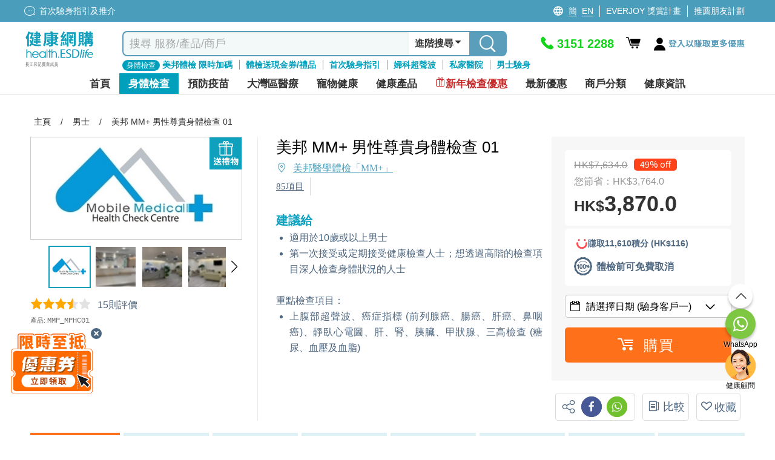

--- FILE ---
content_type: text/html; charset=utf-8
request_url: https://health.esdlife.com/shop/hk/product/%E7%BE%8E%E9%82%A6-mm-%E7%94%B7%E6%80%A7%E5%B0%8A%E8%B2%B4%E8%BA%AB%E9%AB%94%E6%AA%A2%E6%9F%A5-01
body_size: 124349
content:

<!DOCTYPE html>
<html lang="zh">
<head>
    <meta charset="utf-8">
    <title>美邦 MM&#x2B; | 男性尊貴身體檢查 | 上腹部超聲波 | 前列腺癌 | 腎功能 | 靜臥心電圖 | 癌症指標 | 男士 | ESDlife健康網購</title>
    <meta http-equiv="Content-type" content="text/html; charset=UTF-8" />
    <meta http-equiv="X-UA-Compatible" content="IE=EDGE,chrome=1" />
    <meta name="description" content="&#x3010;送百佳現金券&#x3011;美邦 MM&#x2B; 男性尊貴身體檢查包括血脂&#x3001;肝腎功能&#x3001;貧血&#x3001;血糖&#x3001;炎症指標等等外&#xFF0C;更檢驗針對男士的4種癌症標誌物及上腹部超聲波檢查&#x3002;" />
    <meta name="keywords" content="身體檢查,男士檢查, 大腸癌,糖尿,痛風,乙型肝炎,肝癌,肝/腎功能,甲狀腺,身體檢查優惠,身體檢查計劃,身體檢查價錢,身體檢查費用,身體檢查推薦,身體檢查推介" />
    <meta name="format-detection" content="telephone=no" />
    <meta name="handheldfriendly" content="true" />
    <meta name="viewport" content="width=device-width,minimum-scale=1,initial-scale=1,maximum-scale=1">
    <meta name="content-language" content="zh-HK" />
    <meta name="generator" content="nopCommerce" />
    <meta name="google-site-verification" content="d0lQjLpuHYcljpTNmEkXDzM8LoP6eCyrOKK5A0ZQMt4" />
    <meta name="theme-color" content="#129fbd" />
    <!--Google Login-->
    <meta name="google-signin-scope" content="profile email">
    <meta name="google-signin-client_id" content="491055498368-sgtrbu1akum8miegadgglho4dmm2o9e3.apps.googleusercontent.com">
        
    <meta property="og:type" content="product" />
<meta property="og:image" content="https://health.esdlife.com/shop/content/images/thumbs/0023108_mm_360.jpeg" />
<meta property="og:url" content="https://health.esdlife.com/shop/hk/product/%E7%BE%8E%E9%82%A6-mm-%E7%94%B7%E6%80%A7%E5%B0%8A%E8%B2%B4%E8%BA%AB%E9%AB%94%E6%AA%A2%E6%9F%A5-01" />
<meta property="og:site_name" content="health.esdlife.com" />
<meta property="og:title" content="美邦 MM&#x2B; 男性尊貴身體檢查 01" />
<meta property="og:description" content="&#x3010;送百佳現金券&#x3011;美邦 MM&#x2B; 男性尊貴身體檢查包括血脂&#x3001;肝腎功能&#x3001;貧血&#x3001;血糖&#x3001;炎症指標等等外&#xFF0C;更檢驗針對男士的4種癌症標誌物及上腹部超聲波檢查&#x3002;" />

        <!------------------------------------- -->
    <!-- javascript Section -->
    <!------------------------------------- -->
<!-- google font Noto Sans TC https://fonts.google.com/selection/embed -->
<link rel="preconnect" href="https://fonts.googleapis.com" />
<link rel="preconnect" href="https://fonts.gstatic.com" crossorigin />


<link rel="preload" href="/shop/themes/healthesd/content/fonts/esd-webfont.woff2?ver=15" as="font" type="font/woff2" crossorigin="anonymous">
<style>
    @font-face {
        font-family: esd-webfont;
        font-display: swap;
        src: url(/shop/themes/healthesd/content/fonts/esd-webfont.eot?ver=15);
        src: url(/shop/themes/healthesd/content/fonts/esd-webfont.eot?#iefix) format("embedded-opentype"),
             url(/shop/themes/healthesd/content/fonts/esd-webfont.woff2?ver=15) format("woff2"),
             url(/shop/themes/healthesd/content/fonts/esd-webfont.woff?ver=15) format("woff"),
             url(/shop/themes/healthesd/content/fonts/esd-webfont.ttf?ver=15) format("truetype"),
             url(/shop/themes/healthesd/content/fonts/fonts/esd-webfont.svg#esd-webfont) format("svg");
        font-weight: 400;
        font-style: normal;
    }
</style>
        
    <!-- Google tag (gtag.js) -->
<script async src="https://www.googletagmanager.com/gtag/js?id=G-1X3XHTV3C4"></script>
<script>
  window.dataLayer = window.dataLayer || [];
  function gtag(){dataLayer.push(arguments);}
  gtag('js', new Date());
  var ga4id = 'G-1X3XHTV3C4';
  gtag('config', 'G-1X3XHTV3C4', {  });
  <!-- esdlife websites -->
  gtag('config', 'G-9DF9HK2Z94', {  });
  <!-- Remarketing -->
  gtag('config', 'AW-1071318950', {'allow_enhanced_conversions':true});  
</script>
<!-- Google Tag Manager -->
<script>(function(w,d,s,l,i){w[l]=w[l]||[];w[l].push({'gtm.start':
new Date().getTime(),event:'gtm.js'});var f=d.getElementsByTagName(s)[0],
j=d.createElement(s),dl=l!='dataLayer'?'&l='+l:'';j.async=true;j.src=
'https://www.googletagmanager.com/gtm.js?id='+i+dl;f.parentNode.insertBefore(j,f);
})(window,document,'script','dataLayer','GTM-TRJ658');</script>
<!-- End Google Tag Manager -->
<!-- Optimize -->
<!--
<style>.async-hide { opacity: 0 !important} </style>
<script>(function(a,s,y,n,c,h,i,d,e){s.className+=' '+y;h.start=1*new Date;
h.end=i=function(){s.className=s.className.replace(RegExp(' ?'+y),'')};
(a[n]=a[n]||[]).hide=h;setTimeout(function(){i();h.end=null},c);h.timeout=c;
})(window,document.documentElement,'async-hide','dataLayer',4000,
{'GTM-5Z478WF':true});</script>
<script src="https://www.googleoptimize.com/optimize.js?id=GTM-5Z478WF"></script>
-->
<!-- End Optimize -->
<!-- Facebook Pixel Code --><script>!function(f,b,e,v,n,t,s){if(f.fbq)return;n=f.fbq=function(){n.callMethod?n.callMethod.apply(n,arguments):n.queue.push(arguments)};if(!f._fbq)f._fbq=n;n.push=n;n.loaded=!0;n.version='2.0';n.queue=[];t=b.createElement(e);t.async=!0;t.src=v;s=b.getElementsByTagName(e)[0];s.parentNode.insertBefore(t,s)}(window,document,'script','https://connect.facebook.net/en_US/fbevents.js');fbq('init', '276907945991351'); fbq('track', 'PageView');</script><noscript><img height="1" width="1" src="https://www.facebook.com/tr?id=276907945991351&ev=PageView&noscript=1"/></noscript><!-- End Facebook Pixel Code --><script>var _gaq = _gaq || [];  (function(i,s,o,g,r,a,m){i['GoogleAnalyticsObject']=r;i[r]=i[r]||function(){  (i[r].q=i[r].q||[]).push(arguments)},i[r].l=1*new Date();a=s.createElement(o),  m=s.getElementsByTagName(o)[0];a.async=1;a.src=g;m.parentNode.insertBefore(a,m)  })(window,document,'script','//www.google-analytics.com/analytics.js','ga');  ga('create', 'UA-151622-66', 'auto', {'siteSpeedSampleRate': 10, 'useAmpClientId': true});  ga('require', 'ec');  ga('set', 'dimension1', '135139923');
ga('set', 'dimension3', '135139923');
ga('set', '&uid',135139923);
ga(function(tracker) {
  tracker.set('dimension2', tracker.get('clientId'));
});
/*ga('set', 'dimension2', '9fc1b805-f997-cbf2-d23c-4a8ce3e58ffe');*/
  ga('ec:addProduct', {
  'id': 'MMP_MPHC01',
  'name': "美邦 MM+ 男性尊貴身體檢查 01",
  'category': 'Body Check|Comprehensive|Male',
  'brand': "美邦醫學體檢「MM+」",

});
ga('ec:setAction', 'detail');

ga('send', 'event', 'checkout', 'flow', 'product_detail_view', {'nonInteraction':1 });
ga('set', 'dimension9', 'Body Check|Comprehensive|Male');
fbq('track', 'ViewContent', {
  content_name: "美邦 MM+ 男性尊貴身體檢查 01",
  content_category: 'Body Check|Comprehensive|Male',
  content_ids: ['MMP_MPHC01'],
  content_type: 'product',
  value: 3870.0000,
  currency: 'HKD',
  referrer: document.referrer,
  userAgent: navigator.userAgent,
  language: navigator.language
});
      ga('send', 'pageview');</script><!-- Baidu Analytics Code <script> var _hmt = _hmt || []; (function() { var hm = document.createElement("script"); hm.src = "//hm.baidu.com/hm.js?372b4fea460376c9ccc7c75a72de26a8"; var s = document.getElementsByTagName("script")[0]; s.parentNode.insertBefore(hm, s); })(); </script> End Baidu Analytics Code -->
<script>
gtag("event", "view_item", {
  currency: "HKD",
  value: 3870.00,
  items: [
    {
      item_id: "MMP_MPHC01",
      item_name: "美邦 MM+ 男性尊貴身體檢查 01",      
      currency: "HKD",
      item_brand: "美邦醫學體檢「MM+」",   
      item_variant: "",              
      price: 3870.00,
      quantity: 1,
      item_category: "Body Check",
item_category2: "Comprehensive",
item_category3: "Male"

}
  ]
});
</script>
<script>(function(w,d,t,r,u){var f,n,i;w[u]=w[u]||[],f=function(){var o={ti:"4000427"};o.q=w[u],w[u]=new UET(o),w[u].push("pageLoad")},n=d.createElement(t),n.src=r,n.async=1,n.onload=n.onreadystatechange=function(){var s=this.readyState;s&&s!=="loaded"&&s!=="complete"||(f(),n.onload=n.onreadystatechange=null)},i=d.getElementsByTagName(t)[0],i.parentNode.insertBefore(n,i)})(window,document,"script","//bat.bing.com/bat.js","uetq");</script><noscript><img src="//bat.bing.com/action/0?ti=4000427&Ver=2" height="0" width="0" style="display:none; visibility: hidden;" /></noscript>
<script type="text/javascript">
    (function(c,l,a,r,i,t,y){
        c[a]=c[a]||function(){(c[a].q=c[a].q||[]).push(arguments)};
        t=l.createElement(r);t.async=1;t.src="https://www.clarity.ms/tag/"+i;
        y=l.getElementsByTagName(r)[0];y.parentNode.insertBefore(t,y);
    })(window, document, "clarity", "script", "ayb0jqd113");
</script>

<script>
function InitiateInsider(currEmail, currUserId, segmentAnonymousId)
{
  window.InsiderQueue = window.InsiderQueue || [];
  getInsiderQueue(currEmail, currUserId, segmentAnonymousId);

  var script = document.createElement('script');
  script.type = 'text/javascript';
  script.src = 'https://esdeshop.api.useinsider.com/ins.js?id=10010538';
  document.head.appendChild(script);
	setTimeout(() => {setInsiderUserIdCookie()}, 3000);
	setTimeout(() => {pushGuestCartEvent(currEmail)}, 3000);
}
function setInsiderUserIdCookie()
{
	if (window.Insider.initialized === true && window.Insider.getUserId()) {
		//session cookie
		document.cookie = "insider_user_id = " + window.Insider.getUserId() + ";expires = 0; path =/;";
	}
}
function pushGuestCartEvent(currEmail)
{
	if(currEmail) // logged In
	{
		try {
			let GuestCartItems = localStorage.getItem("GuestCart");
			if(GuestCartItems !== null)
			{
				const currentCart = JSON.parse(localStorage.getItem("GuestCart") || "[]");
				for (let i = 0; i < currentCart.length; i++) {
					setTimeout(() => {pushInsiderEvent("add_to_cart", false, JSON.parse(currentCart[i]), false)}, 1000*(i+1));
				}
				localStorage.removeItem("GuestCart");
			}
		} catch (error) {
			console.error("Add to cart for guest Error : " + error);
		}
	}
}
function getInsiderQueue(currEmail, currUserId, segmentAnonymousId)
{
      if(typeof pushPurchaseEvent === "function")
        pushPurchaseEvent();
      if(currEmail)
      {   
          window.InsiderQueue.push({
          type: 'user',
          value: {
            "email": currEmail,
            "language": "zh_HK",
            "uuid": currUserId,
            "gdpr_optin": true,
            "custom": {
              "segment_anonymous_id": segmentAnonymousId
            }			
          }
          });
        
        }
        else
        {
          window.InsiderQueue.push({
            type: 'user',
          value: {
		    "language": "zh_HK",
            "gdpr_optin": true,			
			"custom": {
				"segment_anonymous_id": segmentAnonymousId
			}
            }
          });
         
        }
        window.InsiderQueue.push({
            type: 'set_custom_identifier',
            value: {
            segment_anonymous_id: segmentAnonymousId
            }
          });        
        try {var newInsiderQueue = window.InsiderQueue;{pageType}} catch {}
        window.InsiderQueue.push({type : "language", value : "zh_HK"});
        
        window.InsiderQueue.push({
              type: 'init'
                });

}

</script><script>

function pushInsiderEvent(eventType, haveProduct, objects, reinit)
{
    window.InsiderQueue = window.InsiderQueue || [];    
    if(objects)
    {
        data = JSON.parse(objects);
    }
    else
    {
        data = {};
    }
    if(!data.custom){data.custom = {};}
    data.custom.store = "eshop";    
    
    //console.log(data);
    window.InsiderQueue.push({
        type : eventType,
        value : data
    });
    if(haveProduct) //if include product-related information, must push currency
    {
        window.InsiderQueue.push({
            type: 'currency',
            value: 'HKD'
        });
    }
    if(reinit)
    {
        window.InsiderQueue.push({
            type : 'init'
        });
    }

}

</script><!-- Segment -->
<!-- ESD SSO CDP Script -->
<script src="https://sso.esdlife.com/_js/esdsso-cdp.js"></script>
<script>
	!function(){var i="analytics",analytics=window[i]=window[i]||[];if(!analytics.initialize)if(analytics.invoked)window.console&&console.error&&console.error("Segment snippet included twice.");else{analytics.invoked=!0;analytics.methods=["trackSubmit","trackClick","trackLink","trackForm","pageview","identify","reset","group","track","ready","alias","debug","page","screen","once","off","on","addSourceMiddleware","addIntegrationMiddleware","setAnonymousId","addDestinationMiddleware","register"];analytics.factory=function(e){return function(){if(window[i].initialized)return window[i][e].apply(window[i],arguments);var n=Array.prototype.slice.call(arguments);if(["track","screen","alias","group","page","identify"].indexOf(e)>-1){var c=document.querySelector("link[rel='canonical']");n.push({__t:"bpc",c:c&&c.getAttribute("href")||void 0,p:location.pathname,u:location.href,s:location.search,t:document.title,r:document.referrer})}n.unshift(e);analytics.push(n);return analytics}};for(var n=0;n<analytics.methods.length;n++){var key=analytics.methods[n];analytics[key]=analytics.factory(key)}analytics.load=function(key,n){var t=document.createElement("script");t.type="text/javascript";t.async=!0;t.setAttribute("data-global-segment-analytics-key",i);t.src="https://cdn.segment.com/analytics.js/v1/" + key + "/analytics.min.js";var r=document.getElementsByTagName("script")[0];r.parentNode.insertBefore(t,r);analytics._loadOptions=n};analytics._writeKey="kBL4cQDMxtdEUlJmlf0zvEnkfZ09aKPA";;analytics.SNIPPET_VERSION="5.2.0";
		analytics.load("kBL4cQDMxtdEUlJmlf0zvEnkfZ09aKPA");
		analytics.ready(function() {
			//esd sso cdp initialize
			try {
				esdSSOCDP.init();
			} catch (e) {
				console.error('esd sso init error:', e.message);
			}
			var lastUserId = window.analytics.user().id();
			var currUserId = "135139923"	
			var currEmail = "";
			var impersonate = false;
			// Web handling
			if(navigator.userAgent.indexOf('isMobileApp') == -1) {
				if(lastUserId != currUserId) {
					if(lastUserId && impersonate) {
						window.analytics.reset(); //reset to clear default cookies and storage
						//manual clear domain cookie
						document.cookie = 'ajs_user_id=; path=/; expires=Thu, 01 Jan 1970 00:00:01 GMT; domain=.health.esdlife.com';
						document.cookie = 'ajs_anonymous_id=; path=/; expires=Thu, 01 Jan 1970 00:00:01 GMT; domain=.health.esdlife.com';
						if(currEmail) {
							window.analytics.identify(currUserId);
							window.analytics.track("UserId Switched", {switchFrom : lastUserId});
						}
					}				
					else if(currEmail) { //identify signed in customer
						window.analytics.identify(currUserId);
					}
				}	
				window.analytics.page({"locale":"zh_HK","store":"eshop"});
			}
			else{ //For mobile (Require Segment's ID to pass to Insider)
                if(lastUserId != currUserId ){
            		window.analytics.reset(); 
                    if(currEmail){
                        window.analytics.identify(currUserId);
                    }
                }
            }
			try
			{
				  InitiateInsider(currEmail, currUserId, window.analytics.user().anonymousId());
			}
			catch(error)
			{
				console.error("Insider Script Error : " + error);
			}
		})
	}}();
</script><script>
function SendAnalyticsTracking(eventName, objects)
{
     try
     {
     data = JSON.parse(objects);
     data.locale = "zh_HK"
     data.store = "eshop"
     
        if(checkMobileApp()) //Tracking for app
        {
            mobileAppCallHandler('CDPAnalytics', {
                  name: eventName,
                  params: data
            });
        }
        else
        {
          analytics.track(eventName, data);
        }
     }
     catch(error)
     {
        console.error("Segment Track Error : " + error);
     }
}


function checkMobileApp()
{
   let check = false;
   if(document.getElementsByClassName('mobileApp').length > 0)
   {
       check = true;
   }
   if(navigator.userAgent.indexOf('isMobileApp')>0) 
   {
       check = true;
   }
   return check;
}


</script><script> function onProductClickTracking(data) { SendAnalyticsTracking("Product Clicked", data); } </script><script> function AddProductToWishlistTracking(_this, data) { var va = _this.find('.icon').hasClass('icon-heart-fill'); if(!va) { SendAnalyticsTracking("Product Added To Wishlist", data); } } </script>
    
    <link rel="preload" as="style" href="/shop/css/-rimdt8byc2eihznm1vt4g.head.styles.css?v=V2R_kz3GnAzRjVEa8jh1KWqRjwQ" /><link rel="stylesheet" type="text/css" href="/shop/css/-rimdt8byc2eihznm1vt4g.head.styles.css?v=V2R_kz3GnAzRjVEa8jh1KWqRjwQ" /><link rel="stylesheet" type="text/css" href="https://fonts.googleapis.com/css2?family=Noto+Sans+TC:wght@100..900&display=swap" />
    
    <style>.floating-promo {
    position: relative;    
}

.mobile .floating-promo,
.tablet .floating-promo {
    margin-top: 20px;
}
.floating-promo .floating-promo-close {
    position: absolute;
    top: -10px;
    right: 16px;
    background-color: #5B9EBB;
    font-size: 24px;
    border-radius: 50%;
    color: white;
    width: 24px;
    height: 24px;
    line-height: 21px;
    cursor: pointer;
    z-index: 1;
}

.mobile .floating-promo .floating-promo-close,
.tablet .floating-promo .floating-promo-close {
    padding-left: 6px;
}

.floating-promo img {
    opacity: .9;
    width: 230px;
    margin-right: -25px;
}

.mobile .floating-promo img,
.tablet .floating-promo img {
    width: 180px;
    margin-right: -5px;
}
/*
* Prefixed by https://autoprefixer.github.io
* PostCSS: v7.0.29,
* Autoprefixer: v9.7.6
* Browsers: last 4 version
*/

.home-banner-container.swiper-container {
    height: 330px;
    z-index: 0;
}

.home-banner-container .swiper-slide {
    overflow: hidden;
}

    .home-banner-container .swiper-slide img {
        width: auto;
        position: relative;
        left: 50%;
        -webkit-transform: translateX(-50%);
        -ms-transform: translateX(-50%);
        transform: translateX(-50%);
    }

.home-leaderboard {
    background: #F2F2F2;
    font-family: 'Noto Sans TC';
    padding-top: 20px;
    padding-bottom: 20px;
}

    .home-leaderboard h3 {
        text-align: center;
        font-size: 24px;
        color: #5F6E86;
        font-weight: 400;
        margin: 15px 0;
    }

.section-leaderboard-wrapper {
    width: 1050px;
    margin: 10px auto 20px;
    min-height: 300px;
    content-visibility: auto;
}

    .section-leaderboard-wrapper:nth-of-type(1) {
        content-visibility: visible;
    }

.section-name-wrapper {
    display: -webkit-box;
    display: -ms-flexbox;
    display: flex;
    -webkit-box-pack: justify;
    -ms-flex-pack: justify;
    justify-content: space-between;
    padding: 0 10px;
    -webkit-box-align: center;
    -ms-flex-align: center;
    align-items: center;
}

.section-name {
    font-size: 20px;
    /*font-weight: bold;*/
}

.section-more-link {
    font-size: 16px;
    color: #0075FF;
}

.section-leaderboard-product-list {
    display: -webkit-box;
    display: -ms-flexbox;
    display: flex;
    -ms-flex-wrap: wrap;
    flex-wrap: wrap;
    -webkit-box-pack: space-evenly;
    -ms-flex-pack: space-evenly;
    justify-content: space-evenly;
}



.home-leaderboard-quick-preview {
    position: fixed;
    top: 0;
    left: 0;
    width: 100%;
    height: 100%;
    background: rgba(0, 0, 0, 0.6);
    z-index: 15;
}

.home-leaderboard-quick-preview-window-wrapper {
    width: 940px;
    max-height: 650px;
    min-height: 300px;
    overflow: auto;
    background: white;
    position: relative;
    top: 48%;
    left: 50%;
    -webkit-transform: translate(-50%, -50%);
    -ms-transform: translate(-50%, -50%);
    transform: translate(-50%, -50%);
}

.home-leaderboard-quick-preview-loading {
    position: absolute;
    top: 50%;
    left: 50%;
    -webkit-transform: translate(-50%, -50%);
    -ms-transform: translate(-50%, -50%);
    transform: translate(-50%, -50%);
}

.section-wrap.enquiry-wrap {
    padding: 25px 10px;
    background: transparent;
    width:1280px!important;
    margin:0 auto;
}

.desktop .enquiry-wrap-inside {
    text-align: left;
    width: 800px;
    margin: 0 auto;
    display:grid;
    grid-template-columns: 44% 56%;
    padding-left:15px;
}
.enquiry-wrap-inside .enquiry-left-div{
        width:100%;
    }
:is(.mobile,.tablet) .enquiry-wrap-inside .enquiry-left-div {
    padding-left:15px;
    padding-right:15px;
}
/*phone-div*/
.enquiry-wrap-inside .phone-div{
    display:flex;
    color:#0FA0BE;
    flex-wrap:nowrap;
}
.phone-div .phone-text-div {
    font-weight: 700;
    font-size: 30px;
    color: #0FA0BE;
}
.enquiry-wrap-inside .phone-svg-div {
    margin-right: 5px;
}

    .enquiry-wrap-inside .phone-svg-div .phone-svg {
        position: relative;
        top: 8px;
    }
.phone-div-2 {
    display: flex;
    color: #0FA0BE;
    flex-wrap: nowrap;
    font-size: 11px;
    letter-spacing: -0.4px;
    position:relative;
    top:-3px;
    text-align:left;
}
:is(.mobile,.tablet) .phone-div-2 {
letter-spacing:unset;
}
    /*whatsapp-div*/
    .enquiry-wrap-inside .whatsapp-div {
    display: flex;
    color: #2B8755;
    flex-wrap: nowrap;
    margin-top: 8px;
    margin-bottom:10px;
}

.whatsapp-div .whatsapp-text-div {
    font-weight: 700;
    font-size: 30px;
    color: #2B8755;
}
.enquiry-wrap-inside .whatsapp-svg-div {
    margin-right: 6px;
}
    .enquiry-wrap-inside .whatsapp-svg-div .whatsapp-svg {
        position: relative;
        top: 8px;
    }
/*email-div*/
.enquiry-wrap-inside .email-div {
    display: flex;
    color: #525252;
    flex-wrap: nowrap;
    margin-top: 12px;
    margin-bottom: 8px;
}

.email-div .email-text-div {
    font-weight: 600;
    font-size: 16px;
    color: #525252;
}

.enquiry-wrap-inside .email-svg-div {
    margin-right: 7px;
}

    .enquiry-wrap-inside .email-svg-div .email-svg {
        position: relative;
        top: 3px;
    }

    .enquiry-wrap-inside .enquiry-right-div {
    width: 100%;
}

        .enquiry-wrap-inside .enquiry-right-div hr {
            margin: 10px 0px;
            border-bottom: 1px solid #EBEBEB;
        }

.enquiry-wrap .grid-header {
    text-align: left !important;
    font-size: 24px;
    color: #4D6680!important;
    font-weight: 600;
}
:is(.mobile,.tablet) .enquiry-wrap .grid-header {
    text-align: center !important;
    font-size: 21px;
    padding-bottom: 10px;
    color: #4D6680 !important;
}
    .enquiry-wrap .grid-content {
    display: flex;
    flex-wrap: nowrap;
    justify-content: space-evenly;
    margin-top: 10px;
}
:is(.mobile,.tablet) .enquiry-wrap .grid-content {
    flex-wrap: wrap;
    justify-content: space-evenly;
    width: 260px;
    margin: 0 auto;
}
.grid-content .payment-icon {
    margin:0px 5px;
    align-self: center;
    font-size: 14px;
    color: #4D6680;
    font-weight: 600;
    display:flex;
    justify-content:center;
    align-items:center;
    width:55px;
    height:27px;
    text-align:center;
}
.grid-content .payment-icon:lang(en){
    font-size:12px;
}
:is(.mobile,.tablet) .grid-content .payment-icon {
    max-height: 35px;
    display: flex;
    margin: 5px;
    text-align: center;
    justify-content: center;
    font-size: 13px;
    text-align:center;
}
:is(.mobile, .tablet) .email-input {
    padding:10px 10px 15px 10px;
}
.enquiry-wrap .grid-body {
    padding: 0 15px;
}

.enquiry-table {
    padding: 0px 2% 15px 2%;
}

.enquiry-wrap table {
    width: 100%;
    text-align: left;
}

.enquiry-phone,
.enquiry-email {
    font-size: 18px;
    color: #A2A2A3;
    padding: 3px 0;
}

.enquiry-wrap .phoneNum,
.enquiry-wrap .remark,
.enquiry-wrap .emailTxt {
    color: #000000;
    font-weight: bold;
    padding-left: 10px;
}

.enquiry-wrap .phoneNum {
    font-size: 36px;
}

.enquiry-wrap .remark {
    font-size: 11px;
    letter-spacing: -0.04em;
    line-height: 30px;
}

.desktop .enquiry-wrap .remark {
    position: relative;
    bottom: 11px;
}

.desktop .enquiry-wrap .email-input {
    margin-top: 12px;
}

.enquiry-wrap .emailTxt {
    font-size: 18px;
}

.enquiry-wrap .social-wrap .icon {
    font-size: 31px;
    padding-left:5px;
    padding-right:5px;
}

.enquiry-wrap .social-wrap {

    padding: 0;
}
:is(mobile,.tablet) .enquiry-wrap .social-wrap {
padding-left:3px;
padding-right:3px;
}
    .enquiry-wrap .social-wrap .dropdown-content {
        font-size: 18px;
        bottom: 55px;
        left: 3px;
    }

.desktop .enquiry-wrap .input-group {
    width: 520px;
}

.desktop .enquiry-wrap .enquiry-social {
    height: 40px;
    margin-left: 5px;
    margin-top:3px;
    position:relative;
    top:-3px;
}
.social-btn{
    cursor:pointer;
}
.enquiry-wrap .input-group-prepend {
    border-width: 1px 0 1px 1px;
    border-style: solid;
    border-color: #EBEBEB;
    width: 40px;
    height: 34px;
    background: #FFFFFF;
    display: flex;
    align-items: center;
    position: relative;
    border-top-left-radius: 5px;
    border-bottom-left-radius: 5px;
}

.enquiry-wrap #subscribe.form-control {
    border-width: 1px 0 1px 0;
    border-style: solid;
    border-color: #EBEBEB;
    font-size: 13px;
    color: #000;
    box-shadow: none;
    height:34px;
    max-width:200px;
}
    .enquiry-wrap #subscribe.form-control::placeholder {
        color: #999999;
    }
    : is(.mobile,.tablet) .enquiry-wrap #subscribe.form-control {
    width: calc(100% - 40px - 20px - 70px);
    max-width:unset;
}
.input-group-prepend .input-group-text img{
    position:relative;
    top:-1px;
}
.enquiry-wrap .input-group-prepend .icon {
    position: absolute;
    top: 15px;
    font-size: 35px;
    color: #bcbcc1;
}

.enquiry-wrap #confirm-subscribe {
    background-color: #0FA0BE;
    font-size: 14px;
    padding-left: 5px;
    color: white;
    border-top-right-radius: 5px;
    border-bottom-right-radius: 5px;
    width:70px;
    font-weight:500;
    height:34px;
    padding-left:10px;
}
    .enquiry-wrap #confirm-subscribe:lang(en){
        width:72px;
        font-size:12px;
    }
    .enquiry-wrap #confirm-subscribe .icon {
        font-size: 18px;
        top: 12px;
        position: absolute;
        margin-left: 4px;
        color: white;
    }

.enquiry-wrap .download-app-wrap {
    height: 40px;
    display: flex;
    flex-wrap: nowrap;
    justify-content: flex-start;
    gap: 10px;
    margin-top: 5px;
}

:is(.mobile,.tablet) .enquiry-wrap .download-app-wrap {
    justify-content: center;
}

.hot-brand-wrap {
    width: 1150px;
    margin: 0 auto;
    padding: 20px 0;
    content-visibility: auto;
}

    .hot-brand-wrap h2 {
        text-align: center;
        font-size: 24px;
        color: #5F6E86;
    }

    .hot-brand-wrap .grid-body {
        position: relative;
    }

.hot-brand-swiper {
    width: 1050px;
}

.hot-brand-nav.swiper-button-prev,
.hot-brand-nav.swiper-button-next {
    color: #4D6680;
    --swiper-navigation-size: 20px;
}

.hot-brand-nav.swiper-button-prev {
    /*left: -30px;*/
}

.hot-brand-nav.swiper-button-next {
    /*right: -30px;*/
}

.hot-brand-swiper .swiper-wrapper {
    -webkit-box-align: center;
    -ms-flex-align: center;
    align-items: center;
}

.hot-brand-item.swiper-slide {
    height: 100px;
    padding: 0 5px;
}

    .hot-brand-item.swiper-slide img {
        position: relative;
        top: 50%;
        left: 50%;
        -webkit-transform: translate(-50%, -50%);
        -ms-transform: translate(-50%, -50%);
        transform: translate(-50%, -50%);
        max-height: 100%;
        max-width: 100%;
    }

.hot-brand-separator {
    height: 30px;
    position: absolute;
    right: 0;
    top: 35px;
    border: 1px solid #C4C4C4;
}


@media only screen and (max-width: 768px) {
    .home-banner-container.swiper-container {
        height: calc(100vw * 625 / 750);
    }

    .home-leaderboard {
        padding-top: 5px;
        padding-bottom: 0;
    }

        .home-leaderboard h3 {
            margin: 8px 0;
        }

    .section-leaderboard-wrapper,
    .section-wrap {
        width: 100%;
    }

    .home-banner-container .swiper-slide img {
        width: 100%;
        height: auto;
    }

    .section-wrap.enquiry-wrap {
        padding: 25px 10px 15px 10px;
        background: transparent;
        width: 100%!important;

    }

    .enquiry-wrap .grid-body {
        padding: 0;
    }

    .enquiry-phone {
        /*width: 55px;*/
        display: inline-block;
    }

    .enquiry-social {
        text-align: center;
    }

    .enquiry-wrap .phoneNum {
        font-size: 30px;
        font-weight:700;
        color:#0FA0BE!important;
    }

    .hot-brand-swiper {
        width: 100%;
    }

    .hot-brand-item.swiper-slide {
        width: 130px;
    }
}

/*flyout-cart start*/
#flyout-cart {
    width: 345px;
    position: absolute;
    left: -11em;
    float: left;
    z-index: 999;
    top: 52px;
    display: none;
}

    #flyout-cart.show {
        display: block;
    }

    #flyout-cart .mini-shopping-cart {
        width: 100%;
        background: #fff;
        float: left;
        display: block;
        text-align: center;
        border-radius: 5px;
        box-shadow: 0 4px 8px 0 rgba(0, 0, 0, 0.12), 0 2px 4px 0 rgba(0, 0, 0, 0.08);
    }

        #flyout-cart .mini-shopping-cart .parital-loading-elements > * {
            float: left;
            width: 100%;
            padding: 10px;
        }

        #flyout-cart .mini-shopping-cart .hr {
            border-top: 2px solid #e2eeee;
            background-color: #fff;
            padding: 0;
            margin-bottom: 12px;
        }

        #flyout-cart .mini-shopping-cart .header {
            position: relative;
            color: #fff;
            background-color: #0fa0be;
            border-radius: 5px 5px 0 0;
            text-align: center;
        }

            #flyout-cart .mini-shopping-cart .header .idx-arrow {
                content: "";
                width: 0;
                height: 0;
                border-style: solid;
                border-width: 15px 15px 15px 15px;
                border-color: transparent transparent #0fa0bf transparent;
                position: absolute;
                left: 44%;
                bottom: 40px;
                top: auto;
                display: block;
            }

@media only screen and (max-width: 1280px) {
    #flyout-cart {
        left: -17em;
    }

        #flyout-cart .mini-shopping-cart .header .idx-arrow {
            left: 67%;
        }
}

#flyout-cart .mini-shopping-cart .header .sub-item > * {
    padding: 0 4px;
}

#flyout-cart .mini-shopping-cart .header .sub-item.text {
    font-size: 16px;
    padding: 8px 0;
}

    #flyout-cart .mini-shopping-cart .header .sub-item.text .icon:before {
        font-size: 22px;
        position: relative;
        top: 4px;
    }

#flyout-cart .mini-shopping-cart .header .sub-item.closs {
    padding: 0;
    cursor: pointer;
    position: absolute;
    right: 10px;
    top: 17px;
}

#flyout-cart .mini-shopping-cart .footer {
    background-color: #fff;
    border-radius: 0 0 5px 5px;
    line-height: 1.2em;
}

    #flyout-cart .mini-shopping-cart .footer .pricing-row {
        float: left;
        width: 100%;
    }

    #flyout-cart .mini-shopping-cart .footer .text {
        float: left;
        font-weight: bold;
    }

    #flyout-cart .mini-shopping-cart .footer .amount {
        float: right;
        font-weight: bold;
        font-size: 20px;
        color: #ff6d1d;
    }

    #flyout-cart .mini-shopping-cart .footer .mini-checkout-btn {
        box-shadow: none;
        padding: 0;
        font-size: 18px !important;
        margin-top: 10px;
        margin-bottom: 0;
        position: relative;
        top: 0;
        background: #f68e4f !important;
        color: #fff !important;
        border: none !important;
        margin: 8px 0 0;
        text-align: center;
        width: 100%;
        height: 40px;
        border-radius: 4px;
        font-weight: bold;
        letter-spacing: 3px;
    }

        #flyout-cart .mini-shopping-cart .footer .mini-checkout-btn.disabled {
            background: #bfc9cb !important;
        }

#flyout-cart .mini-shopping-cart .body {
    background-color: #fff;
    max-height: 580px;
    overflow-y: auto;
}

    #flyout-cart .mini-shopping-cart .body .empty-cart-msg {
        margin: 8px auto 0;
        text-align: center;
        font-size: 16px;
        color: #CAD4D6;
    }

    #flyout-cart .mini-shopping-cart .body .mini-cart-item {
        width: 100%;
        float: left;
        margin-bottom: 8px;
    }

        #flyout-cart .mini-shopping-cart .body .mini-cart-item:last-child {
            margin-bottom: 0;
        }

        #flyout-cart .mini-shopping-cart .body .mini-cart-item > * {
            float: left;
            width: 100%;
        }

        #flyout-cart .mini-shopping-cart .body .mini-cart-item .image-block {
            width: 75px;
            height: 75px;
            border: 1px solid #e2eeee;
        }

            #flyout-cart .mini-shopping-cart .body .mini-cart-item .image-block img {
                width: 100%;
                height: 100%;
                object-fit: scale-down;
            }

            #flyout-cart .mini-shopping-cart .body .mini-cart-item .image-block .extra-item-text-img {
                padding: 27px 0;
                color: #4d6782;
                width: 100%;
                height: 100%;
            }

        #flyout-cart .mini-shopping-cart .body .mini-cart-item .info-block {
            width: calc(100% - 75px);
            text-align: left;
            padding-left: 8px;
            color: #4d6782;
            font-weight: 500;
        }

            #flyout-cart .mini-shopping-cart .body .mini-cart-item .info-block .plan-name {
                font-size: 16px;
                padding: 2px 0;
                height: 26px;
                overflow: hidden;
            }

.eng #flyout-cart .mini-shopping-cart .body .mini-cart-item .info-block .plan-name {
    font-size: 14px;
    padding: 2px 0;
}

#flyout-cart .mini-shopping-cart .body .mini-cart-item .info-block .vendor-name {
    font-size: 12px;
    padding: 4px 0;
}

.eng #flyout-cart .mini-shopping-cart .body .mini-cart-item .info-block .vendor-name {
    font-size: 10px;
    padding: 4px 0;
}

#flyout-cart .mini-shopping-cart .body .mini-cart-item .info-block .price-tag {
    font-size: 18px;
    float: right;
    padding: 4px 0;
}
.mobile #flyout-cart,
.tablet #flyout-cart {
    width: 305px;
    position: absolute;
    left: auto;
    right: 12px;
    /*float: left;*/
    z-index: 999;
    top: 65px;
    display: none;
}

    .mobile #flyout-cart .mini-shopping-cart .body,
    .tablet #flyout-cart .mini-shopping-cart .body {
        max-height: 300px;
        min-height: auto;
    }

    .mobile #flyout-cart.show,
    .tablet #flyout-cart.show {
        display: block;
    }

    .mobile #flyout-cart .mini-shopping-cart .header .idx-arrow,
    .tablet #flyout-cart .mini-shopping-cart .header .idx-arrow {
        bottom: 36px;
        left: auto;
        right: 51px;
    }

    .mobile #flyout-cart .mini-shopping-cart .header .sub-item.text .icon:before,
    .tablet #flyout-cart .mini-shopping-cart .header .sub-item.text .icon:before {
        font-size: 20px;
    }

    .mobile #flyout-cart .mini-shopping-cart .header .sub-item.closs,
    .tablet #flyout-cart .mini-shopping-cart .header .sub-item.closs {
        top: 16px;
    }

.mobile li #flyout-cart .icon, .tablet ul.memberandCart li #flyout-cart .icon,
.tablet li #flyout-cart .icon, .tablet ul.memberandCart li #flyout-cart .icon {
    font-size: 14px;
    color: white;
    position: relative;
    top: -7px;
}

.eng.mobile #flyout-cart .mini-shopping-cart .body .mini-cart-item .info-block .vendor-name,
.eng.tablet #flyout-cart .mini-shopping-cart .body .mini-cart-item .info-block .vendor-name {
    height: 24px;
}
/*flyout-cart end*/

/* product grid - start */
.product_intro .productGrid {    
    float: left;
}
.mobile .productGrid > * {
    padding: 0;
    top:-1px;
}

.productGrid .gridContainer .heading-icon {
    margin: 30px auto -10px;
    display: table;
    clear: both;
    position: relative;
    left: 39px;
}

.productGrid .heading-icon span {
    font-size: 28px;
    color: #f68e4f;
    margin: 0px 4px;
    position: relative;
    display: table-cell;
    float: left;
    top: 45px;
    font-weight: 400;
}

.productGrid .heading-icon .name:before {
    content: '';
    border: 1px #a6b2bf solid;
    border-width: 1px 0 0 0;
    width: 100px;
    display: block;
    position: absolute;
    top: 14px;
    left: -115px;
}

.productGrid .heading-icon .icon:after {
    content: '';
    border: 1px #a6b2bf solid;
    border-width: 1px 0 0 0;
    width: 100px;
    display: block;
    position: absolute;
    right: -105px;
    top: 42px;
}

.productGrid .heading-icon .icon {
    font-size: 70px;
    position: relative;
    top: 17px;
    display: table-cell;
}

.productGrid .icon-heading span {
    font-size: 28px;
    color: #f68e4f;
    margin: 0px 4px;
    position: relative;
    display: table-cell;
    float: left;
    z-index: 0;
}

.desktop .productGrid .icon-heading span {
    min-height: 50px;
    font-weight: 400;
}

.productGrid .icon-heading .name:before {
    content: '';
    border: 1px #a6b2bf solid;
    border-width: 1px 0 0 0;
    width: 100px;
    display: block;
    position: absolute;
    top: 12px;
    right: -115px;
}

.productGrid .icon-heading .icon:after {
    content: '';
    border: 1px #a6b2bf solid;
    border-width: 1px 0 0 0;
    width: 100px;
    display: block;
    position: absolute;
    left: -109px;
    top: 18px;
}

.productGrid .icon-heading .icon {
    font-size: 39px;
    position: relative;
    top: -7px;
    display: table-cell;
}

.productGrid .icon-heading-button {
    margin: 30px auto -10px;
    display: table;
    clear: both;
}

    .productGrid .icon-heading-button span {
        font-size: 24px;
        color: #f68e4f;
        margin: 0px 4px;
        position: relative;
        display: table-cell;
        float: left;
    }

    .productGrid .icon-heading-button .btn:before {
        content: '';
        border: 1px #a6b2bf solid;
        border-width: 1px 0 0 0;
        width: 100px;
        display: block;
        position: absolute;
        top: 12px;
        right: -115px;
    }

    .productGrid .icon-heading-button .icon:after {
        content: '';
        border: 1px #a6b2bf solid;
        border-width: 1px 0 0 0;
        width: 100px;
        display: block;
        position: absolute;
        left: -109px;
        top: 18px;
    }

    .productGrid .icon-heading-button .icon {
        font-size: 40px;
        position: relative;
        top: -7px;
        display: table-cell;
    }
/*Hover on Grid List More Btn appear*/
.productGrid .gridContainer .icon-heading {
    margin: 50px auto -10px;
    display: table;
    clear: both;
    left: 21px;
    position: relative;
}

.productGrid .gridContainer:hover .icon-heading {
    margin: 50px auto -10px;
    display: table;
    clear: both;
    left: 0px;
    position: relative;
}

.productGrid .gridContainer .icon-heading .btn {
    position: relative;
    left: -53px;
    top: 0px;
    filter: Alpha(Opacity=0); /*IE7 fix*/
    opacity: 0;
    display: inline-block;
    padding: 3px 13px;
}

.productGrid .gridContainer:hover .icon-heading .btn.more {
    top: 0px;
    left: 0px;
    filter: Alpha(Opacity=100); /*IE7 fix*/
    opacity: 100;
}

.productGrid .gridContainer:hover .icon-heading .name:before {
    right: -173px;
}

.productGrid .gridContainer:hover .heading-icon {
    left: 0;
}

    .productGrid .gridContainer:hover .heading-icon .icon:after {
        content: '';
        border: 1px #a6b2bf solid;
        border-width: 1px 0 0 0;
        width: 100px;
        display: block;
        position: absolute;
        right: -179px;
        top: 42px;
    }

.productGrid .gridContainer .heading-icon .btn {
    position: relative;
    left: -53px;
    top: 44px;
    filter: Alpha(Opacity=0); /*IE7 fix*/
    opacity: 0;
    display: inline-block;
    ;
    padding: 3px 13px;
}

.mobile .productGrid .gridContainer .heading-icon {
    margin: 0;
    display: table;
    clear: both;
    position: relative;
    left: 0;
    width: 100%;
    padding: 10px;
}

    .mobile .productGrid .heading-icon .icon:after,
    .mobile .productGrid .gridContainer .heading-icon .icon:after,
    .mobile .productGrid .heading-icon .name:before {
        display: none;
    }

.mobile .productGrid .icon-heading .icon:after,
.mobile .productGrid .icon-heading .name:before {
    display: none;
}

.mobile .productGrid .icon-heading-button .btn:before,
.mobile .productGrid .icon-heading-button .icon:after {
    display: none;
}

.mobile .productGrid .heading-icon span {
    top: 14px;
    font-size: 20px;
    font-weight: 700;
    z-index: 1;
}

.mobile .productGrid .heading-icon .icon {
    font-size: 41px;
    top: 0;
}

.mobile .productGrid .icon-heading .icon {
    font-size: 31px;
    z-index: 1;
}

.mobile .productGrid .icon-heading span {
    font-size: 20px;
    z-index: 1;
}

.productGrid .gridContainer:hover .heading-icon .btn {
    position: relative;
    left: 0px;
    top: 44px;
    filter: Alpha(Opacity=100); /*IE7 fix*/
    opacity: 100;
}

.productGrid .popular {
    margin: 10px auto 10px !important;
}

.mobile .productGrid .gridContainer .icon-heading {
    margin: 24px 0 4px;
    display: table;
    clear: both;
    left: 0;
    position: relative;
    width: 100%;
    padding: 0 10px;
}

    .mobile .productGrid .gridContainer .icon-heading .btn.more {
        top: -16px;
        left: 0px;
        filter: Alpha(Opacity=100); /*IE7 fix*/
        opacity: 100;
    }

    .mobile .productGrid .gridContainer .icon-heading .name:before {
        display: none;
    }

.mobile .productGrid .gridContainer .heading-icon .btn {
    position: relative;
    left: 0px;
    top: 44px;
    filter: Alpha(Opacity=100); /*IE7 fix*/
    opacity: 100;
}

.mobile .productGrid .popular {
    margin: 0 !important;
}

.mobile .productGrid .gridContainer .btn.more {
    border: none;
    display: block;
    position: absolute;
    top: 11px;
    font-size: 0px;
    right: 10px;
    width: 100%;
    height: 45px;
}

.mobile .productGrid .gridContainer .static_more .btn.more {
    border: none;
    display: block;
    position: absolute;
    top: -10px;
    font-size: 0px;
    right: 0px;
    width: 95%;
    height: 40px;
    position: relative;
    display: inline-block;
    padding: 8px 23px;
    font-size: 14px;
    font-weight: bold;
    line-height: 20px;
    color: #4d6680;
    white-space: nowrap;
    vertical-align: middle;
    cursor: pointer;
    background-color: transparent;
    border: 2px solid #4d6680;
    border-radius: 3px;
    -webkit-user-select: none;
    -moz-user-select: none;
    -ms-user-select: none;
    user-select: none;
    -webkit-appearance: none;
}

    .mobile .productGrid .gridContainer .static_more .btn.more:before {
        content: "\e06c";
        font-family: "esd-webfont" !important;
        font-style: normal !important;
        font-weight: normal !important;
        font-variant: normal !important;
        text-transform: none !important;
        speak: none;
        line-height: 1;
        -webkit-font-smoothing: antialiased;
        position: absolute;
        right: 0px;
        font-size: 45px;
        display: none;
    }

.mobile .productGrid .gridContainer .btn.more:before {
    content: "\e06c";
    font-family: "esd-webfont" !important;
    font-style: normal !important;
    font-weight: normal !important;
    font-variant: normal !important;
    text-transform: none !important;
    speak: none;
    line-height: 1;
    -webkit-font-smoothing: antialiased;
    position: absolute;
    right: 0px;
    font-size: 45px;
}
/*Hover on Grid List More Btn appear End*/
.productGrid .gridContainer > .item {
    float: left;
}

.mobile .productGrid .gridContainer > .item {
    float: none;
    position: relative;
    border: solid #a6b2bf !important;
    border-width: 0 0 1px 0 !important;
    padding: 0px 4px 0px 0px;
    background: rgb(245, 252, 253);
}

.tablet .productGrid .gridContainer > .item {
    margin: 0 4.6%;
    width: 40.6%;
    height: 472px;
}

.tablet .search .productGrid .item,
.mobile .productGrid .item {
    width: 100%;
    height: auto; /* margin:0 0 2px 0  */
}

.productGrid .item a {
    display: block;
    padding: 15px;
    border: 2px #FFFFFF;
    border-style: solid;
}

    .productGrid .item a:hover {
        display: block;
        /*padding: 15px 15px 0 15px;*/
        border: 2px #94a3b3;
        border-style: solid;
        text-decoration: none;
    }

.mobile .productGrid .item a {
    display: block;
    padding: 0px;
    border: 0px #FFFFFF;
    border-style: solid;
}


    .mobile .productGrid .item a:hover {
        text-decoration: none;
    }

.productGrid .item {
    width: 279px; /*height: 380px;*/
}

.product_intro .productGrid .item {
    width: 338px;
}

.eng .productGrid .item {
    /*height: 514px;*/
}

.plan_suggestion.productGrid .item {
    height: 470px;
}

.eng .resultListContainer .productGrid .item {
    /*height: 300px;*/
}

.eng .news-section .productGrid .item {
    height: 450px;
}

.productGrid .item .image_container {
    width: 100%;
    position: relative;
    height: 270px; /*244px;*/
}
.product_intro .productGrid .item .image_container {
    height: 274px;
}
.eng .productGrid .item .image_container {
    /*width: 100%;
	position: relative;
	height: 244px;*/
}


.tablet .search .resultListContainer .product_intro .productGrid .item .image_container,
.mobile .search .resultListContainer .product_intro .productGrid .item .image_container,
.mobile .productGrid .item .image_container {
    width: 138px;
    position: relative;
    height: 135px;
    float: left;
    margin: 0 5px 0 0px;
    /*background: url(../images/thumbnail_pattern.gif) repeat;*/
}

.tablet.eng .search .resultListContainer .product_intro .productGrid .item .image_container,
.mobile.eng .search .resultListContainer .product_intro .productGrid .item .image_container,
.mobile.eng .productGrid .item .image_container {
    height: 160px;
}

.productGrid .item .image_container .img-crop {
    overflow: hidden;
    position: relative;
    height: 100%;
    width: 100%;
}

.desktop .productGrid .item .image_container .img-crop {
    height: 100%;
}
.desktop .checkout .product_intro .productGrid .item .image_container .img-crop {
    height: 100%;
}
.desktop #productDetalWrap .productGrid .item .image_container .img-crop {
    height: 100%;
}
.productGrid .item .image_container .img-crop img {
    /*height: 100%;*/
    width: 100%;
    display: block;
    margin: 0 auto;
    color: #fff;
    height: 100%;
    object-fit: contain;
}
.mobile .productGrid .item .image_container .img-crop img {
    width: 100%;
    height: auto;
    position: absolute;
    top: -50%;
}

.mobile .merchantDetails .productGrid .item .image_container .img-crop img {
    position: relative;
}

.mobile .resultListContainer .productGrid .item .image_container .img-crop img,
.mobile .plan_suggestion.productGrid .item .image_container .img-crop img,
.mobile .merchant .productGrid .item .image_container .img-crop img {
    /*top: 50%;
	margin-top: -45px;*/
    top: 0;
    margin: 10px 0;
}

.mobile .home.productGrid .item .image_container .img-crop img {
    top: 0;
    margin: 0;
}
/*Merchant Detail*/
.merchantDetails .product_intro .productGrid .image_container .img-crop > * {
    width: 100%;
}
/*Merchant Detail End*/
.mobile .product_intro .productGrid .image_container .img-crop > * {
    width: 100%;
}
.productGrid .item .image_container .img-crop > a {
    width: 100%;
    position: absolute;
    height: 100%;
    padding: 0px;
}
.mobile .productGrid .item .image_container .img-crop > a {
    width: 100%;
}
/*.productGrid .item .image_container .img-crop > a img
{
	margin: -5% 0;
}

.eng .productGrid .item .image_container .img-crop > a img
{
	margin: 4% 0;
}*/
/*
.productGrid .item .image_container .comment {
    display: none;
    background: rgba(0,0,0,0);
    background: #000000;
    height: 100%;
    padding: 20px;
    color: #FFFFFF;
    font-size: 14px;
    z-index: 1;
    bottom: -310px;
    -webkit-transition: all 0.3s ease-out;
    -moz-transition: all 0.3s ease-out;
    -ms-transition: all 0.3s ease-out;
    -o-transition: all 0.3s ease-out;
    transition: all 0.3s ease-out;
    filter: Alpha(Opacity=100);
    opacity: 100;
}

    .productGrid .item .image_container .comment p {
        height: 115px /*69%*;
        margin: 25px 0 0 0;
        overflow: hidden;
        line-height: 19px;
    }

.productGrid .item .image_container:hover .comment {
    bottom: 0px;
    background: rgba(0,0,0,0.70);
}
    */
.productGrid .item .cat {
    background: #de83c3;
    color: #FFFFFF;
    font-size: 14px;
    padding: 8px;
    position: absolute;
    left: 0px;
    top: 0px;
}

.mobile .productGrid .item .cat {
    padding: 6px;
    font-size: 12px;
}

.mobile.eng .search .productGrid .item .cat {
    /*top: 104px;*/
    width: 100%;
    font-size: 10px;
}

.productGrid .gridContainer.noCat .item .cat {
    display: none;
}

.productGrid .item .cat.green {
    background: #82ba4b;
}

.productGrid .item .cat.dark-blue {
    background: #484a6a;
}

.productGrid .item .freegift,
.tablet .freeGiftCorner,
.mobile .freeGiftCorner {
    position: absolute;
    right: 0px;
    top: 0px;
    min-width: 60px;
    text-align: center;
    background: #f68e4f;
    background: rgba(246, 142, 79, 0.8);
    color: #FFFFFF;
    font-size: 12px;
    padding: 4px;
}

.mobile .productGrid .item .freegift,
.tablet .freeGiftCorner,
.mobile .freeGiftCorner {
    min-width: 40px;
    /*font-size: 0px;*/
    padding: 4px;
    right: 1px;
}

.productGrid .item .freegift .icon {
    font-size: 30px;
    text-align: center;
    margin: 0 -5px -6px;
}

.mobile .productGrid .item .freegift .icon {
    font-size: 20px;
}

.planName {
    position: relative;
    margin: -8px 0px; /*!important*/
    width: 100%;
}

    .planName.merchList.desktop {
        position: relative;
        margin: 0px 0px; /*!important*/
        width: 100%;
        display: table;
        height: 71px;
        max-height: 71px;
    }

.mobile .planName {
    position: static;
    margin: 0px !important; /*width: auto;*/
    padding: 0;
    height: 30px;
}

.mobile.eng .planName {
    height: 80px;
}

.mobile #ProductList .planName {
    height: auto;
}

.planName h1,
.planName h2,
.planName h3,
.planName h6 {
    font-size: 18px;
    color: #4d6680;
    font-weight: bold;
    margin: 10px 0 0; /*max-width: 85%;*/
    line-height: 20px;
}

.mobile #productDetalWrap .planName h1,
.mobile #productDetalWrap .planName h3,
.mobile #productDetalWrap .planName h6 {
    max-width: 90%;
    height: auto;
}

.mobile .planName > h1,
.mobile .planName > h2,
.mobile .planName > h3,
.mobile .planName > h6 {
    float: left;
    font-size: 13px;
    color: #4d6680;
    font-weight: 700;
    margin: 0;
    padding: 6px 0 0px;
    height: 30px;
    overflow: hidden;
}

.mobile.eng .planName > h1,
.mobile.eng .planName > h2,
.mobile.eng .planName > h3,
.mobile.eng .planName > h6 {
    height: 80px;
}

.mobile .productGrid .gridContainer > .item .planName h1,
.mobile .productGrid .gridContainer > .item .planName h3,
.mobile .productGrid .gridContainer > .item .planName h6 {
    max-width: 100%;
}

.mobile.eng .resultListContainer .planName > h1,
.mobile.eng .resultListContainer .planName > h2,
.mobile.eng .resultListContainer .planName > h3,
.mobile.eng .resultListContainer .planName > h6 {
    height: 55px;
}

.mobile .merchant .productGrid .gridContainer > .item .planName h1,
.mobile .merchant .productGrid .gridContainer > .item .planName h3,
.mobile .merchant .productGrid .gridContainer > .item .planName h6 {
    max-width: 100%;
    height: 56px;
}

.mobile.eng .merchant .productGrid .gridContainer > .item .planName h1,
.mobile.eng .merchant .productGrid .gridContainer > .item .planName h3,
.mobile.eng .merchant .productGrid .gridContainer > .item .planName h6 {
    max-width: 100%;
    height: 80px;
}

.mobile .home.productGrid .gridContainer > .item .planName h1,
.mobile .home.productGrid .gridContainer > .item .planName h3,
.mobile .home.productGrid .gridContainer > .item .planName h6 {
    width: 100%;
}

.address {
    font-size: 14px;
    color: #4d6680;
    margin: 7px 0 0;
}

.home .address {
    margin: 2px 0;
    width: 100%;
    overflow: hidden;
    white-space: nowrap !important;
    text-overflow: ellipsis;
}

.eng .home .address {
    min-height: 22px;
}

.mobile .home .address {
    margin: 0;
}

.address span {
    color: #0fa0be;
    font-size: 18px;
    position: relative;
    top: 4px;
}

.mobile .address span {
    color: #0fa0be;
}

.mobile .myAccount .address span,
.mobile .home .address span {
    font-size: 16px;
}

.mobile .address {
    font-size: 13px;
    color: #4d6680;
    display: block;
    float: left;
    width: 60%;
    margin: -3px 0;
}


.mobile.eng .home .address, .tablet.eng .home .address {
    min-height: 22px;
}
/* .mobile .home .address, .tablet .home .address
 {
	 margin: 2px 0;
	 width: 100%;
	 overflow: hidden;
     white-space: nowrap!important;
     text-overflow: ellipsis;
 }
 .mobile.eng .home .address, .tablet.eng .home .address {
     min-height: 22px;
 } */
.mobile .plan-extra-info .address {
    width: 100%;
}

.price {
    font-size: 14px;
    color: #505050;
    height: 50px;
    position: relative;
    float: right;
}

.mobile .price {
    font-size: 11px;
    color: #505050;
    display: block;
    min-width: 53%;
    min-width: calc(100% - 145px);
    height: initial;
}

    .mobile .price .hk_dollar {
        font-size: 12px;
    }

.mobile #productDetalWrap .price .hk_dollar {
    font-size: inherit;
}

.mobile .productGrid .item .price {
    margin: 14px 0px 7px 0px;
}

.mobile .productGrid.home .item .price {
    margin: 0;
    /*  position: absolute;
    bottom: 10px;
    right: 10px;
*/
    width: 100%;
}

.mobile .price .big {
    font-family: Montserrat, sans-serif;
    font-weight: 400;
    font-size: 22px;
    color: #505050;
    margin: 0;
}

.mobile .product_intro .price .big {
    float: none;
}

.mobile .myAccount .product_intro .price .big,
.mobile .product_intro .price .big {
    margin: 0 10px 0 0;
}

.mobile .resultListContainer .price .big {
    margin: 0 0 0 10px;
}

.price .price-info > * {
    float: right;
}

.price .price-info:after {
    content: "";
    display: table;
    clear: both;
}

.mobile .productGrid.home .item .price-info {
    float: left;
}

.price.add-to-bag {
    float: left;
    height: 37px;
}


.price .big {
    font-family: Montserrat, sans-serif;
    font-weight: 400;
    font-size: 22px;
    /*position: absolute;*/
    /*right: 0;*/
    top: 15px;
    text-align: right;
}

.price .crossout {
    text-decoration: line-through;
    font-size: 13px;
    float: right;
    padding: 2px 0;
    display:block!important;
}

.home .crossout {
    text-align: right;
}

.mobile .price .crossout {
    text-decoration: line-through;
    font-size: 11px;
    opacity: 0.5;
}

/*Esd - Dennis*/
.mobile .price-related-info.crossooutprice {
    display: flex;
    justify-content: space-between;
    align-items: center;
    margin: 0;
}

    .mobile .price-related-info.crossooutprice .crossout {
        text-decoration: line-through;
        padding-left: 2px;
        display: block !important;
    }
.price .discountText,
.home .discountText {
    background: #0fa0be;
    color: white;
    font-size: 13px;
    padding: 0 6px;
    margin-left: 8px;
}

.home .discountText {
    /*float: right;*/
}

.mobile .home .rebate-discount-info .discountText {
    /*float: left;*/
}

.mobile.eng .home .rebate-discount-info .discountText {
    /*float: left;*/
}

.mobile .price .discountText {
    font-size: 14px;
    /*padding: 0px 10px 0px 10px;*/
    margin: 0;
}

.mobile #productDetalWrap .price .discountText {
    margin-right: 8px;
    margin-left: 0;
}

.rating > * {
    font-size: 15px;
    color: #0fa0be;
    display: inline-block;
}

.rating .ratingNumber {
    font-family: Montserrat, sans-serif;
}

.home .rating {
    float: left;
    top: 0;
    margin-top: 8px;
}

.mobile .rating {
    top: 20px;
    position: relative;
}

.mobile .home .rating,
.mobile.eng .home .rating {
    top: initial;
    float: none;
    width: 100%;
    /*position: absolute;
    bottom: 0px;*/
}

.mobile.eng .home .rating {
    top: 0px;
    position: relative;
}

.mobile .rating > * {
    font-size: 15px;
    color: #0fa0be;
    display: inline-block;
}

.mobile.eng .home .rating > * {
    font-size: 13px;
    float: left;
}

.mobile .compareTable .rating,
.mobile .merchantDetails .rating {
    top: 0px;
}

.mobile .merchantDetails .plan_suggestion .rating {
    display: none;
}

.stars_container {
    margin: 0 5px 0 5px;
    color: #f68e4f;
    font-size: 18px;
}

.mobile .rating .stars_container {
    margin: 0;
    color: #f68e4f;
    font-size: 15px;
}

.mobile .rating .rating-value {
    display: none;
}

.mobile .rating .review {
    display: none;
}


.tablet .comment,
.mobile .comment {
    display: none;
}

.mobile.eng .home .rating .stars_container {
    margin: -1px 5px;
    color: #f68e4f;
    font-size: 13px;
    padding-bottom: 6px;
}

.stars_container .icon {
    margin: 0 1px;
}

.mobile .stars_container .icon {
    margin: 0 -1px;
}

.price-related-info {
    text-align: right;
    min-height: 22px;
    font-size: 13px;
}

.mobile .info_container {
    width: calc(100% - 145px);
    float: left;
}

.mobile .price-related-info {
    width: 100%;
    text-align: left;
}

    .mobile .price-related-info > * {
        float: left;
    }

.edollar-rebate-info {
    text-align: right;
    min-height: 22px;
    font-size: 16px;
}

.mobile .edollar-rebate-info {
    float: left;
    margin: 0 10px 0 0;
}

.product_intro_text .edollar-rebate-info {
    font-size: 13px;
}

.home .edollar-rebate-info {
    font-size: 14px;
}

.home .rebate-discount-info .edollar-rebate-info {
    /*float: left;*/
    text-align: left;
}

.mobile .home .rebate-discount-info {
    float: left;
    width: 100%;
}

.mobile.eng .home .rebate-discount-info {
    /*max-width: 70%;*/
    margin: 3px 0;
}

.mobile .home .rebate-discount-info .edollar-rebate-info {
    /*float: left;*/
}

.mobile.eng .home .rebate-discount-info .edollar-rebate-info {
    /*float: left;*/
}

.icon-dollar-reward {
    position: relative;
    top: 2px;
}

.price-related-info > * {
    float: right;
}

.price-related-info .big {
    float: none;
}

.edollar-promotional-color-special {
    color: #F40000 !important;
    font-weight: 700;
}

    .edollar-promotional-color-special .fa {
        padding-left: 2px;
        color: #F40000 !important;
    }

.edollar-promotional-color-normal {
    color: #4d6680 !important;
}

    .edollar-promotional-color-normal .fa {
        padding-left: 2px;
        color: #4d6680;
        font-size: 28px;
    }

.mobile .edollar-rebate-info.edollar-promotional-color-normal {
    float: none;
    text-align: left;
}

span.total-edollar-earn {
    color: #f68e4f;
    font-size: 20px;
}

/* fixing for iphone 5 / SE */
@media screen and (device-aspect-ratio: 40/71) {
    /* home - product thumbnail */
    .mobile .home .address {
        white-space: nowrap;
        overflow: hidden;
        text-overflow: ellipsis;
        -webkit-line-clamp: 1;
        -webkit-box-orient: vertical;
    }

    .mobile .rating .stars_container {
        display: none;
    }

    .mobile .price .price-info {
        display: none;
    }

    .eng.mobile .home.productGrid .gridContainer > .item .planName h6 {
        white-space: nowrap !important;
        text-overflow: ellipsis;
        height: initial;
    }

    .mobile.eng .home .planName {
        height: initial;
    }

    /* product detail */
    .mobile .productGrid .item .image_container .img-crop img {
        top: -30%;
    }

    .mobile .search .product_intro.search-result .price .crossout {
        display: none;
    }
}

.otherPlanAttr > * {
    float: left;
}

.spliter {
    width: 1px;
    background: #98abb9;
    height: 20px;
    font-size: 0;
    padding: 0;
    margin: 0px 7px 0px 10px;
    position: relative;
    top: 8px;
}

.mobile .product_intro .otherPlanAttr > .itemNumber {
    position: relative;
    top: 5px;
    clear: both;
}

.mobile #productDetalWrap .edollar-rebate-info {
    margin: 5px 0 0 0;
}

.mobile #productDetalWrap .otherPlanAttr:after {
    height: 0px;
}
.mobile .resultListContainer .purchaseContainer .edollar-rebate-info {
    display: none;
}

.mobile .resultListContainer .product_intro .price,
.mobile .resultListContainer .product_intro .purchaseContainer {
    clear: none;
}

.promotionalOffer table {
    width: 62%;
    margin: -20px 0 24px 24%;
}

.mobile .promotionalOffer table,
.tablet .promotionalOffer table {
    width: 96%;
    margin: -25px 0 24px 3%;
}

.promotionalOffer table td img {
    width: 100%;
    height: auto;
}

video::-webkit-media-controls-fullscreen-button {
    margin-right: -32px;
    z-index: 10;
    position: relative;
    background: #fafafa;
    background-image: url(/Themes/HealthEsd/Content/images/exp.svg);
    background-size: 50%;
    background-position: 50% 50%;
    background-repeat: no-repeat;
}
.merchantDetails .product_intro > .inside {
    padding: 0 32px;
}
.tablet .merchantDetails .product_intro > .inside {
    padding: 0 16px;
}
.tablet .buyBtn.addedToCart {
	display: none;
}
.tablet .planName .icon {
	display: none;
}
.tablet .product_intro .productGrid .item .freegift {
	display: none;
}
.tablet .checkout .product_intro .functionsContainer {
	display: none;
}


.mobile .buyBtn.addedToCart {
	display: none;
}
.mobile .checkout .planName .icon {
	display: none;
}
.mobile .product_intro .productGrid .item .freegift {
	display: none;
}
.mobile .product_intro .functionsContainer {
	display: none;
}
.mobile .product_intro .productGrid .item .freegift.percent-icon {
    display: block;
    right: 0px;
}

.desktop .product_intro .productGrid .item .freegift.percent-icon {
    display: none;
}

.discountpercentage {
    position: absolute;
    top: 5px;
    left: 5px;
    width: 60px;
    height: 60px;
    border-radius: 50%;
    color: white;
    background: #FE701A;
    display: flex;
    flex-direction: column;
    align-items: center;
    justify-content: center;
    font-size: 20px;
    line-height: 17px;
}


.enhancedDefaultTemplate {
    font-family: Noto Sans TC;
}
    .enhancedDefaultTemplate .planName {
        margin-bottom: 5px;
        height: fit-content
    }

    .enhancedDefaultTemplate .planName h3 {
        font-size: 16px;
        color: #000000;
        font-weight: normal;
        line-height: 20px;
        font-style: normal;
    }

.enhancedDefaultTemplate .price-info {
    margin-top: 8px;
}

.enhancedDefaultTemplate .item_a {
    display: block;
    padding: 15px;
    border: 2px #FFFFFF solid;
    cursor: pointer;
}

.enhancedDefaultTemplate .price .big {
    font-size: 21px;
    font-weight: 700;
    color: #FE701A;
    padding: 0 10px;
    display: inline-block;
    position: relative;
    top:-2px;
}
    .enhancedDefaultTemplate .price .big .hk_dollar{
        font-size: 16px;
    }

.enhancedDefaultTemplate .newdiscountwrapper {
    position: relative;
    display: inline-block;
    height: auto;
}

    .enhancedDefaultTemplate .newdiscountwrapper .newdiscount {
        background-color: #FE431A;
        border-radius: 5px;
        width: fit-content;
        padding: 0 10px;
        /*margin: 5px 0px 5px 10px;*/
        float: left;
        font-size: 14px;
    }

        .enhancedDefaultTemplate .newdiscountwrapper .newdiscount span {
            color: #FFFFFF;
        }


    .enhancedDefaultTemplate .CustomField {
        color: #0FA0BE;
    }
    .enhancedDefaultTemplate .crossout {
        padding: 0 10px;
        font-size: 11px;
        line-height: 12px;
        color: #828282;
        clear: both;
    }

.enhancedDefaultTemplate ul li {
    list-style-position: outside;
    list-style-type: disc;
    color: #0FA0BE;
    margin-left: 20px;
}

.mobile .enhancedDefaultTemplate .price-wrapper{
    float:right;
    clear:both;
}

.mobile .productGrid.home .item.enhancedDefaultTemplate .price {
    margin: 5px 0;
}

.mobile .productGrid .item.enhancedDefaultTemplate .image_container .img-crop img {
    height: 100%;
}

.mobile .productGrid .item.enhancedDefaultTemplate .image_container .img-crop {
    background: white;
}

/* promotion counter */
@media (max-width:320px) {
    :is(.mobile, .tablet) .promotion-countdown-div .timer-msg-bottom {
        font-size: 20px!important;
    }

        :is(.mobile, .tablet) .promotion-countdown-div .timer-msg-bottom .smaller-text {
            font-size: 12px!important;
        }
    :is(.mobile, .tablet) .promotion-countdown-div .timer-msg-top {
    font-size:13px;
    }
}
    .promotion-countdown-div {
        background: #FE431A;
        width: 100%;
        border-top-left-radius: 5px;
        border-top-right-radius: 5px;
        margin-bottom: 0px;
        padding: 15px;
        color: #FFFFFF;
    }

    :is(.mobile, .tablet) .promotion-countdown-div {
        display: flex;
        padding: 0px;
        margin-top: 5px;
        height: 40px;
        padding-left: 20px;
        border-radius: 5px;
    }

    .promotion-countdown-div .timer-msg-top {
        display: flex;
        color: #FFFFFF;
        font-size: 15px;
        font-weight: 400;
        align-items: center;
        line-height: 21.72px;
    }

    :is(.mobile, .tablet) .promotion-countdown-div .timer-msg-top {
        padding-right: 10px;
        position: relative;
        top: -1px;
    }

    .promotion-countdown-div #timerImg {
        color: #FFFFFF;
        width: 18px;
        height: 18px;
        margin-right: 5px;
        position: relative;
        top: -1px;
        left: -1px;
    }

    .promotion-countdown-div .timer-msg-bottom {
        font-size: 26px;
        color: #FFFFFF;
        font-weight: 600;
    }

    :is(.mobile, .tablet) .promotion-countdown-div .timer-msg-bottom {
        font-size: 26px;
        color: #FFFFFF;
        font-weight: 600;
        line-height: 16px;
        position: relative;
        top: -1px;
        align-self: center;
    }

    .promotion-countdown-div .timer-msg-bottom .smaller-text {
        font-size: 14px;
        color: #FFFFFF;
        font-weight: 400;
        margin-right: 4px;
        margin-left: 1px;
    }

    :is(.mobile, .tablet) .promotion-countdown-div .timer-msg-bottom .smaller-text {
        font-size: 14px;
        color: #FFFFFF;
        font-weight: 400;
    }
    /*prmotion counter big*/
    .promotion-countdown-big-div {
        background: #FFF0DF;
        border-radius: 30px;
        padding: 10px;
        width: 480px;
        max-width: 480px;
        height: 100px;
        margin: 20px auto 20px auto !important;
        display: flex;
        padding: 10px 20px 10px 25px;
        color: #000000;
    }

    :is(.mobile, .tablet) .promotion-countdown-big-div {
        display: block;
        padding: 0px;
        margin-top: 5px;
        height: 113px;
        width: calc( 100% - 20px );
    }

    .promotion-countdown-big-div .timer-msg-top {
        display: block;
        color: #000000;
        font-size: 15px;
        font-weight: 400;
        align-items: center;
        line-height: 21.72px;
        justify-content: center;
        margin: 10px;
        padding-right: 10px;
    }

    :is(.mobile, .tablet) .promotion-countdown-big-div .timer-msg-top {
        display: flex;
        margin: 0;
    }

    .promotion-countdown-big-div #timerImg {
        color: #4D6680;
        width: 43px;
        height: 41px;
        margin: 0 auto;
        position: relative;
        display: flex;
        top: -2px;
    }

    :is(.mobile, .tablet) .promotion-countdown-big-div #timerImg {
        width: 33px;
        margin: 0px 0px 5px 0px;
        padding-right: 6px;
    }

    .promotion-countdown-big-div .timer-text {
        width: 60px;
        display: inline-flex;
        flex-wrap: nowrap;
        position: relative;
        top: 1px;
    }

    :is(.mobile, .tablet) .promotion-countdown-big-div .timer-text {
        top: -5px;
        font-size: 14px;
        font-weight: 500;
    }

    .promotion-countdown-big-div .timer-msg-bottom {
        font-size: 26px;
        color: #333333;
        font-weight: 600;
        display: flex;
        justify-content: center;
    }

    :is(.mobile, .tablet) .promotion-countdown-big-div .timer-msg-bottom {
        font-size: 22px;
        color: #333333;
        font-weight: 600;
        line-height: 16px;
        position: relative;
        top: -1px;
    }

    .promotion-countdown-big-div .timer-msg-bottom .smaller-text {
        font-size: 14px;
        color: #333333;
        font-weight: 400;
        margin-right: 3px;
    }

    .promotion-countdown-big-div .timer-msg-bottom-sub {
        display: flex;
        align-items: center;
    }

    .promotion-countdown-big-div .timer-sub-div {
        margin: 0px;
        position: relative;
        top: -10px;
    }

    :is(.mobile, .tablet) .promotion-countdown-big-div .timer-sub-div {
        top: 0px;
    }

    .promotion-countdown-big-div .sub-number {
        display: flex;
        justify-content: center;
        font-size: 50px;
        font-weight: 700;
        position: relative;
        top: 4px;
        color: #000000;
    }

    :is(.mobile, .tablet) .promotion-countdown-big-div .sub-number {
        font-size: 45px;
    }

    .promotion-countdown-big-div .sub-word {
        display: flex;
        justify-content: center;
        font-size: 14px;
        font-weight: 500;
        position: relative;
        top: -1px;
        color: #4f4f4f;
    }

    :is(.mobile, .tablet) .promotion-countdown-big-div .sub-word {
        top: 25px;
    }

    .promotion-countdown-big-div .sub-dot {
        position: relative;
        top: -13px;
        color: #4F4F4F;
        font-size: 40px;
        font-weight: 300;
        display: flex;
        place-content: center;
        width: 30px;
    }

    :is(.mobile, .tablet) .promotion-countdown-big-div .sub-dot {
        top: -3px;
    }

    :is(.mobile, .tablet) .promotion-countdown-big-div .timer-msg-bottom .smaller-text {
        font-size: 15px;
        color: #333333;
        font-weight: 400;
    }
.owl-carousel,.owl-carousel .owl-item{-webkit-tap-highlight-color:transparent;position:relative}.owl-carousel{display:none;width:100%}.owl-carousel .owl-stage{position:relative;width:100%;touch-action: manipulation;-ms-touch-action:pan-Y;-moz-backface-visibility:hidden}.owl-carousel .owl-stage:after{content:".";display:block;clear:both;visibility:hidden;line-height:0;height:0}.owl-carousel .owl-stage-outer{position:relative;overflow:hidden;width:100%;-webkit-transform:translate3d(0,0,0)}.owl-carousel .owl-item,.owl-carousel .owl-wrapper{-webkit-backface-visibility:hidden;-moz-backface-visibility:hidden;-ms-backface-visibility:hidden;-webkit-transform:translate3d(0,0,0);-moz-transform:translate3d(0,0,0);-ms-transform:translate3d(0,0,0)}.owl-carousel .owl-item{min-height:1px;float:left;-webkit-backface-visibility:hidden;-webkit-touch-callout:none}.owl-carousel .owl-item img{display:block;width:100%}.owl-carousel .owl-dots.disabled,.owl-carousel .owl-nav.disabled{display:none}.no-js .owl-carousel,.owl-carousel.owl-loaded{display:block;}.owl-carousel .owl-dot,.owl-carousel .owl-nav .owl-next,.owl-carousel .owl-nav .owl-prev{cursor:pointer;-webkit-user-select:none;-khtml-user-select:none;-moz-user-select:none;-ms-user-select:none;user-select:none}.owl-carousel.owl-loading{opacity:0;display:block}.owl-carousel.owl-hidden{opacity:0}.owl-carousel.owl-refresh .owl-item{visibility:hidden}.owl-carousel.owl-drag .owl-item{-webkit-user-select:none;-moz-user-select:none;-ms-user-select:none;user-select:none}.owl-carousel.owl-grab{cursor:move;cursor:grab}.owl-carousel.owl-rtl{direction:rtl}.owl-carousel.owl-rtl .owl-item{float:right}.owl-carousel .animated{animation-duration:1s;animation-fill-mode:both}.owl-carousel .owl-animated-in{z-index:0}.owl-carousel .owl-animated-out{z-index:1}.owl-carousel .fadeOut{animation-name:fadeOut}@keyframes fadeOut{0%{opacity:1}100%{opacity:0}}.owl-height{transition:height .5s ease-in-out}.owl-carousel .owl-item .owl-lazy{opacity:0;transition:opacity .4s ease}.owl-carousel .owl-item img.owl-lazy{transform-style:preserve-3d}.owl-carousel .owl-video-wrapper{position:relative;height:100%;background:#000}.owl-carousel .owl-video-play-icon{position:absolute;height:80px;width:80px;left:50%;top:50%;margin-left:-40px;margin-top:-40px;cursor:pointer;z-index:1;-webkit-backface-visibility:hidden;transition:transform .1s ease}.owl-carousel .owl-video-play-icon:hover{-ms-transform:scale(1.3,1.3);transform:scale(1.3,1.3)}.owl-carousel .owl-video-playing .owl-video-play-icon,.owl-carousel .owl-video-playing .owl-video-tn{display:none}.owl-carousel .owl-video-tn{opacity:0;height:100%;background-position:center center;background-repeat:no-repeat;background-size:contain;transition:opacity .4s ease}.owl-carousel .owl-video-frame{position:relative;z-index:1;height:100%;width:100%}#sliderDesktop.owl-carousel .owl-item,#sliderDesktop.owl-carousel .owl-stage,#sliderDesktop.owl-carousel .owl-stage-outer{height:100%}#sliderDesktop.owl-carousel .owl-item{overflow:hidden}#sliderDesktop.owl-carousel .owl-item.portrait img{width:100%;height:auto}#sliderDesktop.owl-carousel .owl-item.landscape img{width:auto;position:relative;left:50%;transform:translateX(-50%)}.owl-carousel .owl-nav button.owl-next,.owl-carousel .owl-nav button.owl-prev,.owl-carousel button.owl-dot{background:0 0;color:inherit;border:none;padding:0!important;font:inherit}
/** Owl Carousel v2.2.1 * Copyright 2013-2017 David Deutsch * Licensed under  () */
/* * 	Default theme - Owl Carousel CSS File */
.owl-theme .owl-dots,.owl-theme .owl-nav{text-align:center;-webkit-tap-highlight-color:transparent}.owl-theme .owl-nav{margin-top:10px;display:none}.owl-theme .owl-nav [class*=owl-]{color:#FFF;font-size:14px;margin:5px;padding:4px 7px;background:#D6D6D6;display:inline-block;cursor:pointer;border-radius:3px}.owl-theme .owl-nav [class*=owl-]:hover{background:#869791;color:#FFF;text-decoration:none}.owl-theme .owl-nav .disabled{opacity:.5;cursor:default}.owl-theme .owl-nav.disabled+.owl-dots{margin-top:10px}.owl-theme .owl-dots .owl-dot{display:inline-block;zoom:1}.owl-theme .owl-dots .owl-dot span{width:10px;height:10px;margin:5px 7px;background:#D6D6D6;display:block;-webkit-backface-visibility:visible;transition:opacity .2s ease;border-radius:30px}.owl-theme .owl-dots .owl-dot.active span,.owl-theme .owl-dots .owl-dot:hover span{background:#869791}
/*****************************************/
/* Press away */
/*****************************************/
.fxPressAway{/*.animated{animation-duration: 1s;animation-fill-mode: forwards;animation-timing-function: cubic-bezier(0.7, 0, 0.3, 1);}*/}
.fxPressAwayOutNext{animation-name:slideOutScaleRight}.fxPressAwayInNext{animation-name:slideInFromLeft}.fxPressAwayOutPrev{animation-name:slideOutScaleLeft}.fxPressAwayInPrev{animation-name:slideInFromRight}@keyframes slideOutScaleRight{to{transform:translateX(100%) scale(.9);opacity:0}}@keyframes slideInFromLeft{from{transform:translateX(-100%)}to{transform:translateX(0)}}@keyframes slideOutScaleLeft{to{transform:translateX(-100%) scale(.9);opacity:0}}@keyframes slideInFromRight{from{transform:translateX(100%)}to{transform:translateX(0)}}
body * {
    font-size: 16px;
}

.wholePageloadingBox {
    position: fixed;
    display: none;
    overflow: hidden;
    top: 0;
    bottom: 0;
    right: 0;
    left: 0;
    z-index: 99999;
    background-color: #fff
}

.mobile .wholePageloadingBox, .tablet .wholePageloadingBox {
    background: #FFF
}

.spinner div {
    transform-origin: 40px 40px;
    animation: spinning 1.2s linear infinite
}

.spinner {
    position: relative;
    top: 48%;
    margin: 0 auto;
    width: 80px;
    height: 80px
}

    .spinner div:after {
        content: " ";
        display: block;
        position: absolute;
        top: 3px;
        left: 38px;
        width: 5px;
        height: 20px;
        border-radius: 20%;
        background: #777
    }

    .spinner div:nth-child(1) {
        transform: rotate(0);
        animation-delay: -1.1s
    }

    .spinner div:nth-child(2) {
        transform: rotate(30deg);
        animation-delay: -1s
    }

    .spinner div:nth-child(3) {
        transform: rotate(60deg);
        animation-delay: -.9s
    }

    .spinner div:nth-child(4) {
        transform: rotate(90deg);
        animation-delay: -.8s
    }

    .spinner div:nth-child(5) {
        transform: rotate(120deg);
        animation-delay: -.7s
    }

    .spinner div:nth-child(6) {
        transform: rotate(150deg);
        animation-delay: -.6s
    }

    .spinner div:nth-child(7) {
        transform: rotate(180deg);
        animation-delay: -.5s
    }

    .spinner div:nth-child(8) {
        transform: rotate(210deg);
        animation-delay: -.4s
    }

    .spinner div:nth-child(9) {
        transform: rotate(240deg);
        animation-delay: -.3s
    }

    .spinner div:nth-child(10) {
        transform: rotate(270deg);
        animation-delay: -.2s
    }

    .spinner div:nth-child(11) {
        transform: rotate(300deg);
        animation-delay: -.1s
    }

    .spinner div:nth-child(12) {
        transform: rotate(330deg);
        animation-delay: 0s
    }

@keyframes spinning {
    0% {
        opacity: 1
    }

    100% {
        opacity: 0
    }
}

.desktop .desktopHide {
    display: none !important;
}

.bodyWrapper {
    padding-top: 177px;
}

.eng .bodyWrapper {
    padding-top: 199px
}

.bodyWrapper.checkout {
    padding-top: 85px
}

.headerWrapper {
    z-index: 10;
    position: fixed;
    top: 0;
    width: 100%;
    background: white;
}

    .headerWrapper.sticky {
        box-shadow: 0 3px 4px rgba(0,0,0,0.30), 0 2px 3px rgba(0,0,0,0.01);
        -webkit-box-shadow: 0 3px 4px rgba(0,0,0,0.30), 0 2px 3px rgba(0,0,0,0.01);
        -moz-box-box-shadow: 0 3px 4px rgba(0,0,0,0.30), 0 2px 3px rgba(0,0,0,0.01);
    }

    .headerWrapper .header {
        position: relative;
    }

.header-upper-wrapper {
    background: #4A9EBC;
    transition: all 0.3s ease 0s;
    height: 36px;
}

.sticky .header-upper-wrapper {
    height: 0;
}

.header-upper {
    display: flex;
    justify-content: space-between;
    align-items: center;
    width: 1200px;
    margin: 0 auto;
    height: 36px;
}

.header-features-wrapper {
    color: white;
    font-size: 14px;
}

    .header-features-wrapper > ul {
        display: flex;
        align-items: center;
    }

        .header-features-wrapper > ul > li {
            border-left: 1px solid white;
            padding: 0 10px;
        }

            .header-features-wrapper > ul > li:first-child {
                border-left: none;
            }

.header-lower {
    display: flex;
    justify-content: space-between;
    width: 1200px;
    margin: 0 auto;
    padding: 10px 0 0 0;
}

.header-logo {
    height: 70px;
}

.header-search-wrapper {
    padding-top: 5px;
}

/* Head Slogan - start */
ul.headSlogan {
    color: #fff;
    font-size: 14px;
    width: 100%;
    text-align: center;
}

    ul.headSlogan li {
        display: none;
        vertical-align: middle;
    }

        ul.headSlogan li.active {
            display: inline-block;
        }

        ul.headSlogan li .icon {
            font-size: 18px;
            margin-right: 7px;
            height: 18px;

        }

        ul.headSlogan li a {
            display: flex;
            align-items: center;
        }
/* Head Slogan - end */
/* language selector */
.language-selector {
    display: flex;
    align-items: center;
}

    .language-selector .icon {
        height: 18px;
        font-size: 18px;
    }

    .language-selector a {
        margin-left: 8px;
    }

        .language-selector a span {
            border-bottom: 1px solid white;
        }

/* language selector end */
/* header keyword search */
.header-search {
    width: 635px;
}

.mobile .header-search,
.tablet .header-search {
    width: 100%;
}

.desktop .search-btn .special_arrange_desc {
    display: none;
}


.header-search-form {
    display: flex;
}

.mobile .header-search-form,
.tablet .header-search-form {
    margin: 0 5px 5px 5px;
}

.header-search-box {
    position: relative;
    flex: 1;
}

.header-adv-search {
    font-size: 16px;
    display: flex;
    align-items: center;
    font-weight: bold;
    padding: 0 10px;
    border: solid #5B9EBB;
    border-width: 2px 0;
    cursor: pointer;
    position: relative;
}

.header-search-icon {
    background: #5B9EBB;
    color: white;
    border-radius: 0 8px 8px 0;
    padding: 0 15px;
    display: flex;
    align-items: center;
    /*font-size: 18px;*/
    cursor: pointer;
}

    .header-search-icon .icon {
        font-size: 32px;
        position: relative;
        top: -1px;
        left: -1px;
        height: 32px;
        /*color: #129FBD;*/
    }

#headerSearchInput.header-search-input {
    padding: 3px 10px;
    height: 42px;
    font-size: 18px;
    background: #F3F9F9;
    border: solid #5B9EBB;
    border-width: 2px 0 2px 2px;
    border-radius: 8px 0 0 8px;
}

.mobile #headerSearchInput.header-search-input,
.tablet #headerSearchInput.header-search-input {
    border-width: 2px;
}

.header-search-mask {
    position: fixed;
    width: 0;
    height: 0;
    left: 0;
    top: 120px;
    z-index: 1;
    background: rgba(0, 0, 0, 0.5);
    opacity: 0;
}

.sticky .header-search-mask {
    top: 90px
}

.header-search-suggest-container,
.header-search-quick-links {
    width: 100%;
    position: absolute;
    border: 1px solid #DADADA;
    border-radius: 8px;
    background: #FFFFFF;
    z-index: 2;
    align-items: stretch;
    font-size: 14px;
    padding: 10px 20px;
    flex-direction: column;
    gap: 20px;
    box-shadow: 0px 0px 4px 0px #33333340;
}

.mobile .header-search-quick-links,
.tablet .header-search-quick-links {
    flex-direction: column;
    width: 100%;
    border: 0px;
    margin: 0px;
}

.header-search-suggest-container {
    padding: 0;
    overflow: hidden;
}

    .header-search-suggest-container :is(.cate-suggest, .ven-suggest, .product-suggest) {
        border-top: 1px solid #DADADA;
    }

    .header-search-suggest-container > div .header {
        padding: 10px 20px 7.5px 20px;
        color: #898989;
    }

    .header-search-suggest-container .header-search-results {
        gap: unset;
    }

        .header-search-suggest-container .header-search-results li {
            display: flex;
            flex-wrap: wrap;
            gap: 5px;
            padding: 7.5px 20px;
        }

            .header-search-suggest-container .header-search-results li:last-child {
                padding-bottom: 10px;
            }

    .header-search-suggest-container .header-search-autocomplete .header-search-results li:first-child {
        padding-top: 10px;
    }

    .header-search-suggest-container .ven-suggest .header-search-results li {
        padding: unset;
    }

    .header-search-suggest-container .header-search-results li .img-wrapper {
        background: #FFF;
        border: 1px solid #DADADADD;
        border-radius: 5px;
    }

        .header-search-suggest-container .header-search-results li .img-wrapper img {
            width: 100%;
            height: 100%;
            object-fit: contain;
            object-position: center;
            border-radius: 5px;
        }

    .header-search-suggest-container .ven-suggest {
        padding: 10px 20px;
    }

        .header-search-suggest-container .ven-suggest .header {
            padding: unset;
        }

        .header-search-suggest-container .ven-suggest ul {
            flex-direction: row;
            gap: 5px;
            margin-top: 15px;
        }

        .header-search-suggest-container .ven-suggest li {
            padding: unset;
        }

            .header-search-suggest-container .ven-suggest li .img-wrapper {
                width: 80px;
                height: 45px;
            }

                .header-search-suggest-container .ven-suggest li .img-wrapper:hover {
                    border: 2px solid #0FA0BE;
                }

    .header-search-suggest-container .product-suggest li {
        gap: 15px;
    }

        .header-search-suggest-container .product-suggest li .img-wrapper {
            width: 45px;
            height: 45px;
        }

    .header-search-suggest-container .product-suggest .detail {
        flex: 1;
    }

        .header-search-suggest-container .product-suggest .detail .name {
            margin-bottom: 3px;
        }

    .header-search-suggest-container .product-suggest .info {
        font-size: 12px;
    }

    .header-search-suggest-container .search-suggest-loading {
        padding: 10px 20px;
    }

.header-search-history,
.header-search-hot-keywords {
    flex: 1;
}

.header-search-featured-of-month {
    flex: 100%;
}


.header-search-quick-links .header-search-history .header-search-menu-title {
    color: #898989;
}

.header-search-quick-links .header-search-history .header-search-results li {
    background: #F1F1F1;
    color: #4F4F4F;
}

.header-search-menu-title {
    font-size: 14px;
    font-weight: 400;
    /*line-height: 18px;*/
    color: #5FABB7;
    padding: 0;
    display: flex;
    justify-content: flex-start;
    align-items: center;
    gap: 5px;
}

.header-search-history-clear {
    font-size: 13px;
    text-decoration: underline;
    cursor: pointer;
    margin-left: auto;
}

.header-search-results {
    display: flex;
    flex-direction: column;
    gap: 15px;
}

    .header-search-results li {
        display: flex;
    }

        .header-search-results li:hover {
            background: #F3F9F9;
        }

        .header-search-results li .search-item-hint {
            color: #333333;
        }

        .header-search-results li .count {
            margin-left: auto;
        }

        .header-search-results li .highlight {
            color: #0FA0BE;
        }

.header-search-quick-links .header-search-results {
    flex-direction: row;
    flex-wrap: wrap;
    gap: 10px;
    margin-top: 10px;
}

    .header-search-quick-links .header-search-results li {
        padding: 5px 10px;
        cursor: pointer;
        border-radius: 100px;
        height: 28px;
        background: #E8FCFF;
        color: #00829D;
    }

.mobile .header-search-results li + li,
.tablet .header-search-results li + li {
    border-top: 0.5px solid #CCCCCC
}

.header-adv-search-wrapper {
    position: absolute;
    width: 570px;
    top: 97px;
    background: white;
    z-index: 2;
    text-align: center;
    padding: 15px 20px 20px;
    padding-top: 15px;
    border: 1px solid #DADADA;
    border-radius: 8px;
    transition: all 0.3s ease 0s;
    display: none;
    color: #4F4F4F;
}

.sticky .header-adv-search-wrapper {
    top: 62px;
}

/*.header-adv-search-wrapper:before,
.header-adv-search-wrapper:after {
    position: absolute;
    pointer-events: none;
    border: solid transparent;
    bottom: 100%;
    content: "";
    height: 0;
    width: 0;
}

.header-adv-search-wrapper:before {
    border-bottom-color: #6e6e6e;
    border-width: 22px;
    margin-right: -22px;
    left: calc(50% + 130px);
}

.header-adv-search-wrapper:after {
    border-bottom-color: #fff;
    border-width: 20px;
    margin-right: -20px;
    left: calc(50% + 132px);
}

@media all and (max-width: 1200px) {
    .header-adv-search-wrapper:before {
        left: 730px;
    }

    .header-adv-search-wrapper:after {
        left: 732px;
    }
}*/

.header-adv-search-section-list {
    display: flex;
    justify-content: center;
    flex-direction: row;
    flex-wrap: wrap;
    gap: 20px;
}

.header-adv-search-section-item {
    font-size: 16px;
    font-weight: 400;
    line-height: 21px;
    cursor: pointer;
    padding-bottom: 3px;
}

    .header-adv-search-section-item.active {
        font-weight: 700;
        border-bottom: 2px solid #000;
    }

.header-adv-search-section-filters {
    width: 100%;
    margin-top: 15px;
    display: flex;
    flex-direction: column;
    align-items: center;
    padding: 20px;
    border: 1px solid #DADADA;
    border-radius: 15px;
}

.header-adv-search-title {
    font-size: 18px;
    font-weight: 500;
    color: #4F4F4F;
    margin-bottom: 15px;
    width: 100%;
    display: flex;
    justify-content: flex-start;
    align-items: center;
    gap: 10px;
}

    .header-adv-search-title img {
        width: 17px;
        height: 17px;
    }

.header-adv-search-section-filters-group {
    width: 100%;
}

    .header-adv-search-section-filters-group > ul {
        display: flex;
        flex-direction: column;
        gap: 15px;
    }


    .header-adv-search-section-filters-group.inactive > ul > li:not([data-type="cat"]) {
        opacity: 50%;
        pointer-events: none;
        cursor: default;
    }

    .header-adv-search-section-filters-group.inactive > ul > li:is([data-type="cat"]) {
        border: 2px solid #0FA0BE;
        padding: 12px 14px;
    }

        .header-adv-search-section-filters-group.inactive > ul > li:is([data-type="cat"]) input::placeholder {
            color: #0FA0BE;
        }

    .header-adv-search-section-filters-group.inactive .header-adv-search-section-search {
        opacity: 50%;
        pointer-events: none;
        cursor: default;
        background: #CACACA;
    }

.header-adv-search-section-filters-group-item {
    display: flex;
    align-items: center;
    justify-content: center;
    text-align: left;
    border: 1px solid #DADADA;
    border-radius: 10px;
    padding: 13px 15px;
    cursor: pointer;
    width: 100%;
    gap: 10px;
}

    .header-adv-search-section-filters-group-item .icon-wrapper {
        width: 16px;
        height: 16px;
    }

    .header-adv-search-section-filters-group-item .icon-wrapper > * {
        width: 100%;
        height: 100%;
        object-fit: contain;
        font-size: 16px;
        line-height: 0;
        color: #898989;
    }

.header-adv-search-section-filters-item-type {
    text-overflow: ellipsis;
    overflow: hidden;
    flex: 1;
    line-height: 18px;
}

.header-adv-search-section-filters-item-placeholder {
    flex: 1;
    color: #000000 !important;
    border: 0 !important;
    padding: 0 !important;
    box-shadow: none !important;
    font-size: 14px !important;
    font-weight: 500;
    min-height: auto !important;
    cursor: pointer !important;
    text-overflow: ellipsis;
    white-space: nowrap;
    overflow: hidden;
    text-align: right;
}

.header-adv-search-section-filters-item-arrow {
    width: 25px;
    text-align: center;
    color: #4F4F4F;
    font-size: 25px;
    height: 21px;
    line-height: 21px;
    /*position: relative;*/
}

    .header-adv-search-section-filters-item-arrow .icon {
        /*position: absolute;*/
        /*top: -13px;*/
        /*left: 0px;*/
    }

/* Appointment withins filter - Start */

.header-adv-search-section-filters-group-item.appointmentwithin-filter {
    flex-direction: column;
}

    .header-adv-search-section-filters-group-item.appointmentwithin-filter .btn-expand {
        width: 100%;
        display: flex;
        justify-content: space-between;
        align-items: center;
        gap: 10px;
    }

    .header-adv-search-section-filters-group-item.appointmentwithin-filter .header-adv-search-section-filters-item-type {
        line-height: 20px;
    }

    .header-adv-search-section-filters-group-item.appointmentwithin-filter input {
        width: unset;
    }

    .header-adv-search-section-filters-group-item.appointmentwithin-filter .toggle {
        position: relative;
        display: inline-block;
        user-select: none;
        content: "";
        display: block;
        background: #A5A5A5;
        height: 30px;
        width: 53px;
        flex: 0 0 53px;
        border-radius: 30px;
        transition: .5s ease;
    }

        .header-adv-search-section-filters-group-item.appointmentwithin-filter .toggle:after {
            content: "";
            position: absolute;
            display: block;
            background: #FFFFFF;
            height: 25px;
            width: 25px;
            top: 50%;
            transform: translateY(-50%);
            left: 2px;
            border-radius: 60px;
            transition: .5s ease;
        }

    .header-adv-search-section-filters-group-item.appointmentwithin-filter.active .toggle {
        background: #0FA0BE;
    }

        .header-adv-search-section-filters-group-item.appointmentwithin-filter.active .toggle:after {
            left: 26px;
        }

    .header-adv-search-section-filters-group-item.appointmentwithin-filter.active .appointmentwithin-filter-list {
        display: flex;
        flex-wrap: wrap;
        justify-content: flex-start;
        gap: 10px;
        margin-top: 10px;
    }

    .header-adv-search-section-filters-group-item .appointmentwithin-filter-list {
        display: none;
        width: 100%;
    }

        .header-adv-search-section-filters-group-item .appointmentwithin-filter-list li {
            border: 1px solid #DADADA;
            border-radius: 100px;
            padding: 7px 14px;
            font-size: 13px;
            white-space: nowrap;
        }

            .header-adv-search-section-filters-group-item .appointmentwithin-filter-list li.selected {
                border: 2px solid #0FA0BE;
                padding: 6px 13px;
                color: #4A9EBC;
            }

        .header-adv-search-section-filters-group-item .appointmentwithin-filter-list .appointmentwithin-filter-custom {
            display: flex;
            gap: 9px;
        }

            .header-adv-search-section-filters-group-item .appointmentwithin-filter-list .appointmentwithin-filter-custom .icon {
                font-size: 17px;
                height: 17px;
            }

.header-adv-search-section-filter-overlay .appointmentwithin-filter-window {
    text-align: center;
}

    .header-adv-search-section-filter-overlay .appointmentwithin-filter-window .body {
        padding: 10px 20px 20px;
    }

        .header-adv-search-section-filter-overlay .appointmentwithin-filter-window .body .header-adv-search-section-filter-tag-list-title {
            display: block;
        }

.header-adv-search-section-filter-overlay .appointmentwithin-datepicker-container {
    display: flex;
    justify-content: center;
}

/* Appointment withins filter - End */

/*Price range*/
.header-adv-search-section-filters-price-range-wrap {
    width: 100%;
}

    .header-adv-search-section-filters-price-range-wrap .top {
        width: 100%;
        display: flex;
        justify-content: space-between;
        align-items: center;
        gap: 10px;
    }

    .header-adv-search-section-filters-price-range-wrap .price_text {
        flex: 1;
    }

.header-adv-search-section-filters-price-range-wrap .price_tag {
    float: right;
    font-weight: bold;
    font-size: 15px;
}

    .header-adv-search-section-filters-price-range-wrap .price_tag .hk_dollar {
        font-size: 12px;
    }

.header-adv-search-section-filters-price-range-wrap .irs {
    clear: both;
    height: 18px;
    position: relative;
}

.header-adv-search-section-filters-price-range-wrap .irs-line {
    border: none;
    background: #e3ebec;
    border-radius: 2px;
    height: 2px;
    top: 9px;
}

.header-adv-search-section-filters-price-range-wrap .irs-slider:active,
.header-adv-search-section-filters-price-range-wrap .irs-slider:focus,
.header-adv-search-section-filters-price-range-wrap .irs-slider:hover,
.header-adv-search-section-filters-price-range-wrap .irs-slider {
    width: 18px;
    height: 18px;
    background: #0FA0BE;
    border: none;
    box-shadow: none;
    top: 0px;
}

.header-adv-search-section-filters-price-range-wrap .irs-bar {
    background: #0FA0BE;
    border-top: none;
    border-bottom: none;
    height: 2px;
    top: 9px;
}

    .header-adv-search-section-filters-price-range-wrap .rangeSliderResult {
        display: flex;
        justify-content: space-between;
        white-space: nowrap;
        margin: 15px 0;
        gap: 15px;
    }

    .header-adv-search-section-filters-price-range-wrap .rangeSliderResult .price_text {
        margin-right: auto;
    }

    .header-adv-search-section-filters-price-range-wrap .rangeSliderResult input[type=text] {
        border: 1px solid #E8E8E8;
        border-radius: 100px;
        box-shadow: unset;
        text-align: center;
        /*min-width: 189px;*/
        font-size: 16px;
        color: #4F4F4F;
        flex: 1;
    }

    .header-adv-search-section-filters-price-range-wrap .rangeSliderResult label {
        display: flex;
        align-items: center;
        gap: 5px;
        font-size: 14px;
        font-weight: 400;
        white-space: nowrap;
    }

.header-adv-search-section-search {
    background: #0FA0BE;
    color: white;
    font-size: 16px;
    line-height: 21px;
    font-weight: 500;
    display: flex;
    align-content: center;
    padding: 10px 15px;
    cursor: pointer;
    border-radius: 10px;
    width: 100%;
    justify-content: center;
    margin-top: 15px;
}

    .header-adv-search-section-search i {
        line-height: 0;
        font-size: 28px;
        margin-right: 5px;
        display: none;
    }


/*Filter window*/
.header-adv-search-section-filter-overlay {
    display: block;
    position: fixed;
    left: 0;
    right: 0;
    top: 0;
    bottom: 0;
    width: 100%;
    height: 100%;
    background-color: rgba(0,0,0,0.5);
    z-index: 2;
}

.header-adv-search-section-filter-window {
    width: 950px;
    background: white;
    top: 5%;
    position: absolute;
    left: 50%;
    transform: translateX(-50%);
    /*padding: 40px;*/
    max-height: 90%;
    overflow-y: auto;
    scrollbar-width: thin;
    border-radius: 10px;
    font-size: 14px;
}

    .header-adv-search-section-filter-window::-webkit-scrollbar {
        width: 5px;
    }

    .header-adv-search-section-filter-window::-webkit-scrollbar-thumb {
        background: #C4C4C4;
        border-radius: 5px;
    }

    .header-adv-search-section-filter-window .body {
        padding: 20px;
        overflow-y: auto;
        scrollbar-width: thin;
        max-height: 485px;
    }

    .header-adv-search-section-filter-window .filter-input-wrapper {
        display: flex;
        justify-content: center;
        margin-bottom: 20px;
    }

        .header-adv-search-section-filter-window .filter-input-wrapper > div {
            position: relative;
            width: 100%;
            max-width: 400px;
        }

        .header-adv-search-section-filter-window .filter-input-wrapper .icon {
            height: 18px;
            width: 18px;
            font-size: 16px;
            position: absolute;
            left: 20px;
            top: 50%;
            transform: translateY(-50%);
            color: #6A6A6A;
        }

        .header-adv-search-section-filter-window .filter-input-wrapper input {
            border: 1px solid #898989;
            border-radius: 100px;
            padding: 11px 20px 10px 48px;
            line-height: 18px;
        }

    .header-adv-search-section-filter-window .bottom {
        display: flex;
        justify-content: space-between;
        align-items: center;
        padding: 10px 20px;
        border-top: 1px solid #EEEEEE;
    }

.header-adv-search-section-filter-close {
    position: absolute;
    top: 18px;
    right: 15px;
    cursor: pointer;
    font-size: 12px;
}

.header-adv-search-section-filter-header {
    text-align: center;
    color: #333333;
    font-weight: 500;
    padding: 15px 40px;
    border-bottom: 1px solid #EEEEEE;
}

.header-adv-search-section-filter-vendor-tab {
    text-align: center;
    border-bottom: 2px solid #E5E5E5;
    margin-bottom: 10px;
}

    .header-adv-search-section-filter-vendor-tab ul {
        display: inline-flex;
        text-align: center;
    }

.header-adv-search-section-filter-vendor-tab-header {
    width: 140px;
    font-size: 18px;
    font-weight: bold;
    height: 35px;
    cursor: pointer;
}

    .header-adv-search-section-filter-vendor-tab-header.active {
        color: #009FBC;
        border-bottom: 4px solid;
    }

.header-adv-search-section-filter-tag-list-title {
    text-align: left;
    font-size: 14px;
    color: #333333;
    padding: 10px 15px;
    text-align: left;
    display: none;
}

.header-adv-search-section-filter-tag-list {
    text-align: left;
    margin-bottom: 15px;
    margin-top: 10px;
    min-height: 32px;
    display: none;
}

.header-adv-search-section-filter-tag {
    font-size: 14px;
    font-weight: bold;
    border-radius: 30px;
    background: #D6F2F3;
    padding: 5px 10px;
    margin: 3px;
    cursor: pointer;
    display: inline-block;
}

    .header-adv-search-section-filter-tag .icon {
        font-size: 9px;
        margin-left: 10px;
    }

.header-adv-search-section-filter-item-list {
    display: flex;
    flex-direction: column;
    margin-bottom: 30px;
    gap: 30px;
    scrollbar-width: thin;
}

    .header-adv-search-section-filter-item-list::-webkit-scrollbar {
        width: 5px;
    }

    .header-adv-search-section-filter-item-list::-webkit-scrollbar-thumb {
        background: #C4C4C4;
        border-radius: 5px;
    }

.header-adv-search-section-filter-f-item {
    border: 1px solid #EEEEEE;
    border-radius: 100px;
    padding: 7px 14px;
    font-size: 13px;
    height: 37px;
    display: flex;
    justify-content: center;
    align-items: center;
    gap: 3px;
    cursor: pointer;
}

    .header-adv-search-section-filter-f-item.active {
        border: 2px solid #0FA0BE;
        padding: 6px 13px;
        color: #4A9EBC;
    }

.header-adv-search-section-filter-v-item {
    border: 1px solid #EEEEEE;
    border-radius: 100px;
    padding: 7px 14px;
    font-size: 13px;
    height: 37px;
    display: flex;
    justify-content: center;
    align-items: center;
    gap: 3px;
    cursor: pointer;
}

    .header-adv-search-section-filter-v-item.active {
        border: 2px solid #0FA0BE;
        padding: 6px 13px;
        color: #4A9EBC;
    }

.header-adv-search-section-filter-v-item-icon {
    width: 100px;
    height: 100%;
    position: relative;
}

    .header-adv-search-section-filter-v-item-icon img {
        max-width: 100%;
        max-height: 100%;
        width: auto;
        height: auto;
        position: absolute;
        top: 0;
        bottom: 0;
        left: 0;
        right: 0;
        margin: auto;
    }

.header-adv-search-section-filter-v-item-name {
    flex: 1;
    font-size: 13px;
    font-weight: 400;
    overflow: hidden;
    text-overflow: ellipsis;
    display: -webkit-box;
    -webkit-line-clamp: 3;
    -webkit-box-orient: vertical;
}

.header-adv-search-section-filter-v-item-checkbox {
    width: 20px;
    height: 20px;
    margin: 0 8px 0 10px;
    line-height: 0;
    border: 1px solid #979797;
    border-radius: 3px;
    box-sizing: border-box;
    display: none;
}

.active .header-adv-search-section-filter-v-item-checkbox {
    border: 0;
}

.header-adv-search-section-filter-v-item-checkbox i {
    display: none;
    color: #009FBC;
    font-size: 22px;
    position: relative;
    top: -2px;
    left: -2px;
}

.active .header-adv-search-section-filter-v-item-checkbox i {
    display: inline;
}

.header-adv-search-section-filter-reset {
    font-size: 13px;
}

.header-adv-search-section-filter-confirm {
    width: 150px;
    /*border: 1px solid #FE701A;*/
    color: white;
    background: #0FA0BE;
    opacity: 1;
    border-radius: 10px;
    box-sizing: border-box;
    display: inline-block;
    padding: 11px 0;
    cursor: pointer;
}

    .header-adv-search-section-filter-confirm.inactive {
        background: #898989;
        opacity: 0.3;
        pointer-events: none;
    }

.filter-item-group {
    flex-direction: column;
    flex-wrap: nowrap;
    gap: 30px;
}

    .filter-item-group .header {
        display: flex;
        align-items: center;
        width: 100%;
    }

        .filter-item-group .header .name-wrapper {
            display: flex;
            align-items: center;
            gap: 10px;
            font-size: 15px;
            font-weight: bold;
            line-height: 24px;
        }

            .filter-item-group .header .name-wrapper .icon-wrapper {
                width: 20px;
                height: 20px;
                padding: 1px;
            }

                .filter-item-group .header .name-wrapper .icon-wrapper img {
                    width: 100%;
                    height: 100%;
                    object-fit: contain;
                }

    .filter-item-group .items-wrapper {
        display: flex;
        flex-wrap: wrap;
        gap: 10px;
        margin-top: 10px;
    }

    .filter-item-group .filter-item-group-checkbox {
        width: 20px;
        height: 20px;
        line-height: 0;
        border: 1px solid #444444;
        border-radius: 5px;
        display: flex;
        align-items: center;
        justify-content: center;
        margin-left: auto;
        cursor: pointer;
    }

        .filter-item-group .filter-item-group-checkbox i {
            font-size: 22px;
            height: 20px;
            width: 20px;
            color: #0FA0BE;
            display: inline-block;
        }

        .filter-item-group .filter-item-group-checkbox.active {
            border: unset;
        }

        .filter-item-group .filter-item-group-checkbox:not(.active) i {
            display: none;
        }

/*Hot search term*/
.header-hot-search-term {
    position: absolute;
    margin-top: 5px;
    color: #939393;
    font-size: 14px;
}

.mobile .header-hot-search-term,
.tablet .header-hot-search-term {
    margin: 0 5px 5px 5px;
    position: initial;
}

.header-hot-search-term span {
    color: #129fbd;
    font-size: 14px;
    font-weight: bold;
    padding-right: 7px;
}

    .header-hot-search-term span:not(:nth-child(1)):not(:nth-child(2)) {
        border-left: 1px solid #939393;
        padding-left: 10px;
    }
/* header keyword search end*/
/* member and cart start  */
ul.memberandCart,
ul.purchaseflow-list {
    float: right;
    color: #000000;
    padding: 3px 0;
}

    ul.memberandCart li,
    ul.purchaseflow-list li {
        float: left;
        position: relative;
    }

    ul.purchaseflow-list li {
        text-align: center;
        width: 100px;
    }

        ul.purchaseflow-list li .tabsItem {
            display: block;
            padding: 0;
            color: #0fa0be;
            font-size: 12px;
        }

            ul.purchaseflow-list li .tabsItem .label {
                font-size: 18px;
                border-radius: 100%;
                border: 1px solid #0fa0be;
                background-color: #fff;
                width: 38px;
                height: 38px;
                padding: 6px;
                margin: 0 auto 6px;
            }

    ul.purchaseflow-list > li:after {
        content: '';
        position: absolute;
        display: block;
        background: #DFE3E4;
        width: 100%;
        height: 0.5em;
        top: 1.25em;
        left: 50%;
        margin-left: 1.5em\9;
        z-index: -1;
    }

    ul.purchaseflow-list > li:last-child:after {
        display: none;
    }

    ul.purchaseflow-list li.active .tabsItem .label,
    ul.purchaseflow-list > li.active:after {
        background-color: #0fa0be;
        color: #fff;
    }


    ul .purchaseflow-list li .tabsItem .text {
    }

    ul.memberandCart li .abtn, ul.memberandCart li .dropdown {
        display: block;
        text-align: center;
        padding: 9px 10px;
        text-decoration: none;
        position: relative;
    }

        /*.desktop .sticky ul.memberandCart li .abtn, .desktop .sticky ul.memberandCart li .dropdown {
    padding: 0 10px;
}*/

        ul.memberandCart li .abtn .icon,
        ul.memberandCart li .dropdown .icon {
            font-size: 24px;
        }

        ul.memberandCart li .abtn .headerphoneNum {
            font-weight: bolder;
            font-size: 20px;
            vertical-align: text-bottom;
        }

    ul.memberandCart li .icon-label {
        font-size: 12px;
        display: none;
    }

/*.mobile .memberandCart ul li.phone-btn,
.tablet .memberandCart ul li.phone-btn {
    display: inline-block;
}*/
/*.memberandCart .icon-icon-contact, .memberandCart .icon-cart {
    font-size: 38px;
}*/
.admin-header-links {
    position: absolute;
    top: -15px;
    color: red;
    font-size: 16px;
    left: 50%;
    transform: translate(-50%, 0);
}

    .admin-header-links a {
        font-weight: bold;
        text-decoration: underline;
    }

.desktop span.badge {
    position: absolute;
    border-radius: 16px;
    min-width: 16px;
    height: 16px !important;
    display: flex;
    align-items: center;
    justify-content: center;
}

.desktop span.badge-top {
    font-size: 11px;
    font-family: 'Noto Sans TC';
    color: #fff;
    background: #F25151;
    top: 5px;
    right: 0px;
    padding: 0 4px;
}



/*.desktop .sticky span.badge-top {
    top: -11px;
}*/
.dropdown {
    position: relative;
    display: inline-block;
    cursor: pointer;
}

.dropdown-content {
    display: none;
    position: absolute;
    text-align: left;
    margin: 10px 0;
    padding: 8px 0;
    background-color: #fff;
    min-width: 175px;
    border: 1px solid #6e6e6e;
    z-index: 5;
    font-family: "Noto Sans TC";
}

#dropdown-user.dropdown-content {
    left: 22px;
    transform: translateX(-50%);
    top:50px;
}

#dropdown-lang.dropdown-content {
    right: 0;
}

.dropdown-content a {
    color:#000000;
    font-size: 14px;
    padding: 6px 14px;
    text-decoration: none;
    display: flex;
    justify-content: space-between;
    font-weight: 400;
    white-space: nowrap;
    
}

.dropdown-content:after, .dropdown-content:before {
    position: absolute;
    pointer-events: none;
    border: solid transparent;
    bottom: 100%;
    content: "";
    height: 0;
    width: 0;
}

#dropdown-lang.dropdown-content:after, #dropdown-lang.dropdown-content:before {
    right: 13%;
}

#dropdown-user.dropdown-content:after, #dropdown-user.dropdown-content:before {
    right: 50%;
}

.dropdown-content:after {
    border-bottom-color: #fff;
    border-width: 8px;
    margin-right: -8px;
}

.dropdown-content:before {
    border-bottom-color: #6e6e6e;
    border-width: 9px;
    margin-right: -9px;
}
.dropdown-content .greeting {
    color: #898989;
    font-size: 13px;
    font-weight: normal;
}
.memberandCart .dropdown-content.show {
    display: flex;
    flex-direction: column;
}

.memberandCart .special_arrange_phone_btn {
    color: #12d41a;
}
/* member and cart end  */

/*menu start*/
.header-menu {
    text-align: center;
    padding-top: 0px;
    /*z-index: 10;*/
    position: relative;
    background: white;
    border-bottom: 1px solid #97979773;
}

    .header-menu > ul {
        display: inline-flex;
        align-items: center;
        font-size: 17px;
        font-weight: bold;
        min-height: 34px;
        width: 1200px;
        margin: 0 auto;
        justify-content: center;
    }

    .header-menu .level-one-item {
        padding: 5px 15px;
        height: 100%;
        cursor: pointer;
    }

        .header-menu .level-one-item.active {
            background: #009FBC;
            color: white;
        }

        .header-menu .level-one-item > a {
            display: inline-flex;
            align-items: center;
            vertical-align: middle;
        }

    .header-menu .icon-new-horizontal-01 {
        font-size: 26px;
        height: 23px;
        line-height: 1px;
        margin-right: 4px;
        position: relative;
        top: -2px;
    }
    .header-menu .icon-hot-01 {
        position: relative;
        top: 1px;
    }
.header-menu-mask {
    position: fixed;
    width: 0;
    height: 0;
    left: 0;
    background: rgba(0, 0, 0, 0.5);
    opacity: 0;
    transition: opacity 0.5s ease 0s;
    z-index: 2;
}

.header-mega-menu {
    width: 100%;
    display: none;
    position: absolute;
    border-top: 1px solid black;
    /*background: white;*/    
    z-index: 3;
}

    .header-mega-menu.active {
        display: block;
    }

.header-mega-menu-container {
    display: flex;
    padding: 20px 0px 0px 80px;
    width: 1200px;
    margin: 0 auto;
    max-height: min(460px, calc(100vh - 200px));
    overflow: auto;
    scrollbar-width: thin;
    background: white;
    transition: all 0.3s ease 0s;
}

.level-two-only .header-mega-menu-container {
    padding: 0px 80px;
}

.header-mega-menu-container::-webkit-scrollbar {
    width: 5px;
}

.header-mega-menu-container::-webkit-scrollbar-thumb {
    background: #C4C4C4;
    border-radius: 5px;
}

.header-mega-menu.level-two-only .level-two-menu {
    width: 100%;
    }

.header-mega-menu.level-two-only .level-two-menu {
    width: 100%;
}
.header-mega-menu .level-two-title {
    text-align: left;
    font-size: 16px;
    font-weight: bold;
    color: #0FA0BF;
    margin-bottom: 10px;
}

.header-mega-menu .level-two-item-group {
    display: none;
    /*border-right: 2px solid #C4C4C4;*/
}

    .header-mega-menu .level-two-item-group.active {
        display: block;
    }

.header-mega-menu .level-two-item-list {
    display: flex;
    flex-direction: column;
    /*writing-mode: vertical-lr;*/
    /*-ms-writing-mode: tb-lr;*/
    flex-wrap: wrap;
    align-content: flex-start;
    max-height: 400px;
}

.header-mega-menu.level-two-only .level-two-item-list {
    max-height: 130px;
    align-content: center;
}

.header-mega-menu .level-two-item {
    margin: 5px 0 5px 20px;
    width: 200px;
    /*writing-mode: horizontal-tb;*/
    /*-ms-writing-mode: lr-tb;*/
    padding-right: 30px;
}
.header-mega-menu.level-two-only .level-two-item {
    margin: 5px 0;
    width: 150px;
    padding-right: 0;
}


.header-mega-menu .level-two-item.active,
.header-mega-menu .level-two-item.active i {
    color: #FE701A !important;
}

.header-mega-menu .level-two-item > a {
    display: flex;
    align-items: center;
    min-height: 33px;
}

.header-mega-menu .level-two-item-icon {
    width: 30px;
    height: 30px;
    border-radius: 50%;
    overflow: hidden;
    position: relative;
}
    .header-mega-menu .level-two-item-icon.articlehomecategory {
        width: 35px;
        height: 35px;
        border-radius: 0;
    }
    .header-mega-menu .level-two-item-icon img {
        max-height: 60%;
        max-width: 60%;
        width: auto;
        height: auto;
        position: absolute;
        top: 0;
        bottom: 0;
        left: 0;
        right: 0;
        margin: auto;
    }
    .header-mega-menu .level-two-item-icon.articlehomecategory img {
        max-height: 100%;
        max-width: 100%;
    }
.header-mega-menu .level-two-item-title {
    text-align: left;
    flex: 1;
    font-size: 16px;
    font-weight: bold;
    margin-left: 10px;
}

.header-mega-menu .level-two-item i {
    font-size: 28px;
    line-height: 1;
    color: #979797;
    position: relative;
    top: 1px;
}

.header-mega-menu .level-two-item .level-three-item-group {
    display: none;
}

.header-mega-menu .level-three-menu {
    flex: 1;
    padding: 0 0 0 20px;
    position: relative;
    background: white;
    border-left: 2px solid #C4C4C4;
    max-height: 100%;
    overflow: auto;
    scrollbar-width: thin;
    transition: all 0.3s ease 0s;
    left: 0;
}

.header-mega-menu.level-two-only .level-three-menu {
    display: none;
}

.header-mega-menu .level-three-menu::-webkit-scrollbar {
    width: 5px;
}

.header-mega-menu .level-three-menu::-webkit-scrollbar-thumb {
    background: #C4C4C4;
    border-radius: 5px;
    }
.header-mega-menu .level-three-menu.shift-left {
    left: -205px;
    flex: none;
    width: calc(100% - 240px);
}
.header-mega-menu .level-three-menu.shift-left-two {
    left: -425px;
    flex: none;
    width: calc(100% - 240px);
}

.header-mega-menu .level-three-title {
    text-align: left;
    font-size: 20px;
    font-weight: bold;
    color: #4D6680;
}

.header-mega-menu .level-three-item-list {
    display: flex;
    flex-wrap: wrap;
    text-align: center;
}

.header-mega-menu .level-three-item {
    width: 75px;
    margin: 15px;
}

    .header-mega-menu .level-three-item.vendor {
        width: 160px;
        margin: 0 10px 10px 0;
    }
    .header-mega-menu .level-three-item.articlehomecategory {
        width: 105px;
        margin: 15px 0 15px 45px;
    }


.header-mega-menu .level-three-item-icon {
    width: 100%;
    height: 90px;
    position: relative;
}

.header-mega-menu .vendor .level-three-item-icon {
    height: 160px;
}

.header-mega-menu .level-three-item-icon img {
    max-width: 100%;
    max-height: 100%;
    width: auto;
    height: auto;
    position: absolute;
    top: 0;
    bottom: 0;
    left: 0;
    right: 0;
    margin: auto;
}

.header-mega-menu .level-three-item-title {
    font-size: 14px;
    font-weight: bold;
    color: #000000;
}

.header-mega-menu .location-groups {
    width: 100%;
}

    .header-mega-menu .location-groups .lg-tab-header {
        display: flex;
        gap: 5px;
        margin: 5px 0;
    }

        .header-mega-menu .location-groups .lg-tab-header .lg-tab {
            padding: 10px;
            cursor: pointer;
            border: 1px solid #dbe0e5;
            color: #4d6680;
        }

            .header-mega-menu .location-groups .lg-tab-header .lg-tab.active {
                border: 1px solid #4d6680;
                background: #e0eff3;
            }

    .header-mega-menu .location-groups .lg-tab-content .lg-panel {
        display: none;
        flex-wrap: wrap;
    }

        .header-mega-menu .location-groups .lg-tab-content .lg-panel.active {
            display: flex;
        }

/*menu end*/

/*Contact?*/
.contact-buttons-wrapper {
    position: fixed;
    right: 30px;
    bottom: 75px;
    z-index: 50;
    max-width: 55px;
}

.BottomFix-Button {
    white-space: nowrap;
    color: #ffffff;
    font-size: 16px;
    cursor: pointer;
    font-weight: bold;
    font-family: Arial,Verdana,Helvetica,sans-serif;
    z-index: 55;
}

.desktop .BottomFix-Button {
    font-size: 12px;
    font-weight: normal;
    display: -webkit-box;
    display: -ms-flexbox;
    display: flex;
    -webkit-box-orient: vertical;
    -webkit-box-direction: normal;
    -ms-flex-direction: column;
    flex-direction: column;
    -webkit-box-align: center;
    -ms-flex-align: center;
    align-items: center;
    gap: 15px;
}

.BottomFix-Button > div {
    cursor: pointer;
    text-align: center;
    display: flex;
    flex-direction: column;
    align-items: center;
    gap: 5px;
}

.desktop .BottomFix-Button > div {
    /*margin-bottom: 20px;*/
}

.desktop .BottomFix-Button span {
    display: block;
}

.desktop .BottomFix-Button .icon {
    line-height: 61px;
    width: 50px;
    height: 50px;
    border-radius: 50%;
    margin-bottom: 1px;
    opacity: 0.9;
    box-shadow: 0px 4px 4px rgba(0, 0, 0, 0.25);
}

.desktop .ScrollTop .icon {
    font-size: 20px;
    width: 40px;
    height: 40px;
    color: #000000;
    background: white;
    position: relative;
    /*right: 10px;*/
}

    .desktop .ScrollTop .icon::before {
        position: relative;
        top: -7px;
        left: 1px;
    }

.desktop .WhatsApp .icon {
    background-color: #70C12D;
    font-size: 26px;
}

.desktop .WhatsApp .text {
    color: #000000;
    text-shadow: 0px 0px 3px #FFF;
}

.LiveChat {
    z-index: 55;
    transform-origin: 100% 100%;
    position: relative;
    right: 5px;
}

.desktop .LiveChat .icon {
    font-size: 36px;
    line-height: 62px;
}

.desktop .LiveChat.online .icon {
    background: #f68e4f;
}

.desktop .LiveChat.online .text {
    color: #000;
    margin-top: 8px;
    text-shadow: 0px 0px 3px #FFF;
}

.desktop .LiveChat.offline .icon {
    background: #6A6A6A;
}

.desktop .LiveChat.offline .text {
    color: #6A6A6A;
}
.userIcon{
    display:flex;
    font-family:'Noto Sans TC';
    position: relative;
    gap : 10px;
}
.edollar-list {
    text-align: right;
    position: relative;
    top: -5px;
    /*margin-left: 12px;*/
}
.everjoypoint-list {
    text-align: right;
    position: relative;
    top: -5px;
}
.everjoypoint-list .everjoyPointAmount {
    font-weight: 700;
    font-size: 15px;
    color: #FE701A;
    position: relative;
    top: 2px;
    left: -3px;
}
.separator {
    border-left: 1px solid #DADADA;
    height: 30px;
    margin: 0 10px;
}
.everjoypoint-list .eDollarText span {
    font-weight: 400;
    font-size: 12px;
    position: relative;
    top: -2px;
}
    .edollar-list .eDollarAmountText {
        font-weight: 700;
        font-size: 12px;
        color: #FE701A;
        position: relative;
        top: 2px;

    }
    .edollar-list .eDollarAmount {
        font-weight: 700;
        font-size: 15px;
        color: #FE701A;
        position: relative;
        top: 2px;
        left: -3px;
    }
    .edollar-list .eDollarText span {
        font-weight: 400;
        font-size: 12px;
        position: relative;
        top: -2px;
    }
.edollar-div {
    text-align: center;
    padding-bottom:5px;
    display:flex;
    justify-content:center;
}

    .edollar-div .edollar-button {
        background-color: #FF7F29;
        border-radius: 5px;
        border: none;
        color: #FFFFFF;
        width: 150px;
        display:flex;
        align-items:center;
        justify-content:center;
        line-height:30px;
    }
    .edollar-div .edollar-button:lang(en) {
        width:158px;
    }
        .edollar-div .edollar-button .icon {
        vertical-align:middle;
        font-size:15px!important;
        padding-right:6px;
        padding-left:0px;
        position:relative;
        top:1.5px;
        
    }
        .edollar-div .edollar-button .icon:lang(en) {
            font-size:14.5px!important;
        }
            .edollar-div .edollar-button span {
            font-size: 14px;
            font-weight:500;
        }
            .edollar-div .edollar-button span:lang(en){
                font-size:10px;
            }
            .edollar-div-1 {
                text-align: center;
                font-size: 12px;
                display:flex;
                justify-content:center;
                cursor:pointer;
                pointer-events:fill;
            }

    .edollar-div-1 .color-span-1 {
        color:#4F4F4F;
    }

    .edollar-div-1 .color-span-2 {
        color: #FE701A;
        position:relative;
    }
.login-slogan {
    position: relative;
    top: 4px;
    margin-left: 2px;
    color: #5B9EBB;
    font-size: 14px;
    font-weight: bold;
}
/* notification badge base style */
.noti-badge {
    color: white;
    background: #F25151;
    --noti-size: 16px;
    min-width: var(--noti-size);
    height: var(--noti-size);
    border-radius: var(--noti-size);
    font-size: 11px;
    padding: 0px 4px;
    display: flex;
    align-items: center;
    justify-content: center;
}

.noti-badge-header-member {
    position: absolute;
    top: -4px;
    left: 14px;
}
.noti-badge-header-member-dropdown {
    --noti-size: 18px;
    font-size: 11px;
    margin-left : auto;
}
.noti-badge-account-menu {
    color: #F25151;
}
.noti-badge-account-menu:before {
    content: '(';
}
.noti-badge-account-menu:after {
    content: ')';
}
/* desktop end*/
/* mobile */
.noti-badge-burger-menu-open {
    position: absolute;
    top: -10px;
    left: 13px;
    --noti-size: 14px;
    font-size: 11px;
    padding: 0px 3px;
    align-items: baseline;
}
.noti-badge-burger-menu-level-one-title,
.noti-badge-burger-menu-level-two-item {
    --noti-size: 20px;
    font-size: 14px;
    padding: 1px 4px;
    margin-right: 10px;
    align-items: baseline;
}
.noti-badge-burger-menu-level-two-title {
    position: absolute;
    --noti-size: 14px;
    font-size: 11px;
    align-items: baseline;
    right: 7px;
    top: 24px;
}





/*********** CSS RESET **********/
* {
	margin: 0;
	outline: none;
	padding: 0;
	text-decoration: none;
}

	*, *:before, *:after {
		-webkit-box-sizing: border-box;
		-moz-box-sizing: border-box;
		box-sizing: border-box;
	}

html {
	margin: 0;
	-webkit-text-size-adjust: none;
}

ol, ul {
	list-style: none;
}

a img {
	border: none;
}

a:active {
	outline: none;
}
a {
	color: inherit;
	cursor: pointer;
}
input[type="button"]::-moz-focus-inner,
input[type="submit"]::-moz-focus-inner,
input[type="reset"]::-moz-focus-inner,
input[type="file"] > input[type="button"]::-moz-focus-inner {
	margin: 0;
	border: 0;
	padding: 0;
}

input[type="button"],
input[type="submit"],
input[type="reset"],
input[type="text"],
input[type="email"],
input[type="tel"],
input[type="password"],
textarea {
	border-radius: 0;
}

input[type="button"],
input[type="submit"],
input[type="reset"] {
	-webkit-appearance: none;
}

input:-webkit-autofill {
	-webkit-box-shadow: inset 0 0 0 1000px #fff;
}

script {
	display: none !important;
}
body, button, input, select, textarea {
	font: 13px/1.4 'Helvetica Neue',Helvetica,Arial,STHeiti,'Microsoft JhengHei',sans-serif;
}
body {
	max-width: 100%;
	overflow-x: hidden;	
}
a {
	color: inherit;
	cursor: pointer;
}
	a img {
		opacity: 0.99; /*firefox scale bug fix*/
	}
table {
	width: 100%;
	border-collapse: collapse;
}
.form-control,
input[type="text"],
input[type="email"],
input[type="tel"],
input[type="password"],
textarea, select {
	/*height: 36px;*/ /*safari padding fix*/
	min-height: 34px;
	border: 1px solid #ddd;
	padding: 8px;
	vertical-align: middle;
	background-color: #fff;
	background-repeat: no-repeat;
	background-position: right 8px center;
	outline: none;
}
textarea {
	min-height: 150px;
}

select {
	min-width: 50px;
	height: 32px; /*safari padding fix*/
	padding: 6px;
}
	input[type="text"]:focus,
	input[type="email"]:focus,
	input[type="tel"]:focus,
	input[type="password"]:focus,
	textarea:focus, select:focus {
		border-color: #ccc;
		color: #444;
	}

input[type="checkbox"],
input[type="radio"],
input[type="checkbox"] + *,
input[type="radio"] + * {
	vertical-align: middle;
}
input[type=password], input[type=text] {
	border: 0;
	width: 100%;
}
input[type="button"], input[type="submit"],
button, .button-1, .button-2 {
	cursor: pointer;
}

label, label + * {
	vertical-align: middle;
}

.inside:after {
	content: '';
	display: table;
	clear: both;
}
.rule, hr {
	height: 0;
	margin: 15px 0;
	overflow: hidden;
	background: 0 0;
	border-bottom: 1px solid #ddd;
}
body {
	max-width: 100%;
	overflow-x: hidden;
}

label {
	font-size: 13px;
	font-weight: bold;
}

.form-control, input[type="text"], input[type="password"], input[type="email"], input[type="number"], input[type="tel"], input[type="url"], select, textarea {
	min-height: 34px;
	padding: 7px 8px;
	font-size: 13px;
	color: #333;
	vertical-align: middle;
	background-color: #fff;
	background-repeat: no-repeat;
	background-position: right 8px center;
	border: 1px solid #ccc;
	border-radius: 3px;
	outline: none;
	box-shadow: inset 0 1px 2px rgba(0,0,0,0.075);
}

	.form-control.focus, .form-control:focus, input[type="text"].focus, input[type="text"]:focus, input[type="password"].focus, input[type="password"]:focus, input[type="email"].focus, input[type="email"]:focus, input[type="number"].focus, input[type="number"]:focus, input[type="tel"].focus, input[type="tel"]:focus, input[type="url"].focus, input[type="url"]:focus, select.focus, select:focus, textarea.focus, textarea:focus {
		border-color: #51a7e8;
		box-shadow: inset 0 1px 2px rgba(0,0,0,0.075),0 0 5px rgba(81,167,232,0.5);
	}

	select:not([multiple]) {
		height: 34px;
		vertical-align: middle;
		color: #aaa;
	}

input.input-contrast, .input-contrast {
	background-color: #fafafa;
}

	input.input-contrast:focus, .input-contrast:focus {
		background-color: #fff;
	}

::-webkit-input-placeholder {
	color: #aaa;
}

::-moz-placeholder {
	color: #aaa;
}

:-ms-input-placeholder {
	color: #aaa;
}

::placeholder {
	color: #aaa;
}

input.input-mini {
	min-height: 26px;
	padding-top: 4px;
	padding-bottom: 4px;
	font-size: 12px;
}

input.input-large {
	padding: 6px 10px;
	font-size: 16px;
}

.input-block {
	display: block;
	width: 100%;
}

.input-monospace {
	font-family: Consolas,"Liberation Mono",Menlo,Courier,monospace;
}

.inside {
	position: relative;
}

.hidden {
	display: none!important;
}
.desktopShow, .tabletShow, .mobileShow {
	display: none !important;
}

.desktop .desktopShow {
	display: block !important;
}

.tablet .tabletShow {
	display: block !important;
}

.mobile .mobileShow {
	display: block !important;
}

.desktop .desktopHide {
	display: none !important;
}

.tablet .tabletHide {
	display: none !important;
}

.mobile .mobileHide {
	display: none !important;
}

.mobile .paging .pagination-container,
.tablet .paging .pagination-container,
.mobile .hideMobile,
.tablet .hideMobile {
	filter: Alpha(Opacity=0); /*IE7 fix*/
	opacity: 0;
	display: none;
}

.desktop .mobile {
	display: none;
}

a, ins {text-decoration: none }article, aside, details, figcaption, figure, footer, header, hgroup, hr, main, menu, nav, section, summary {display: block }dfn, mark {font-style: italic }a, audio, canvas, progress, sub, sup, video {vertical-align: baseline }.menu, nav ul {list-style: none }a, hr {padding: 0 }abbr, address, article, aside, audio, b, blockquote, body, canvas, caption, cite, code, dd, del, details, dfn, div, dl, dt, em, fieldset, figcaption, figure, footer, form, h1, h2, h3, h4, h5, h6, header, hgroup, html, i, iframe, img, ins, kbd, label, legend, li, mark, menu, nav, object, ol, p, pre, q, samp, section, small, span, strong, sub, summary, sup, table, tbody, td, tfoot, th, thead, time, tr, ul, var, video {margin: 0;padding: 0;border: 0;outline: 0;font-size: 100%;vertical-align: baseline;background: 0 0 }h1, h2, h3, h4, h5, h6 {font-weight: 400 }b, mark, optgroup, strong {font-weight: 700 }ins, mark {background-color: #ff9;color: #000 }body {line-height: 1;margin: 0;color: #333;background-color: #fff }blockquote, q {quotes: none }blockquote:after, blockquote:before, q:after, q:before {content: '';content: none }a {margin: 0;font-size: 100%;background: 0 0;color: inherit }mark {background: #ff0;color: #000 }del {text-decoration: line-through }abbr[title], dfn[title] {border-bottom: 1px dotted;cursor: help }input, select {vertical-align: middle }dl.form > dt label, sub, sup {position: relative }button, select {text-transform: none }.rule, hr, img, legend {border: 0 }hr, input[type=search] {box-sizing: content-box }.btn-group:after, .clearfix:after, .columns:after, .container:after, .form-actions:after, .hfields:after, .rule:after, hr:after {clear: both }legend, ol, td, th, ul {padding: 0 }.btn, .btn-link, .filter-item {white-space: nowrap }html {font-family: sans-serif;-webkit-text-size-adjust: 100%;-ms-text-size-adjust: 100%;text-size-adjust: 100% }audio, canvas, progress, video {display: inline-block }audio:not([controls]) {display: none;height: 0 }[hidden], template {display: none }.columns:after, .columns:before, .container:after, .container:before, .rule:after, .rule:before, hr:after, hr:before {display: table;content: "" }a:active, a:hover {outline: 0;text-decoration: none }abbr[title] {border-bottom: 1px dotted }h1 {margin: .67em 0 }sub, sup {font-size: 75%;line-height: 0 }sup {top: -.5em }sub {bottom: -.25em }.avatar, .filter-item, .rule, hr, svg:not(:root) {overflow: hidden }figure {margin: 1em 40px }hr {height: 0 }pre {overflow: auto }code, kbd, pre, samp {font-family: monospace,monospace;font-size: 1em }button, input, optgroup, select, textarea {color: inherit;font: inherit;margin: 0 }button {overflow: visible }button, html input[type=button], input[type=reset], input[type=submit] {-webkit-appearance: button;cursor: pointer }button[disabled], html input[disabled] {cursor: default }button::-moz-focus-inner, input::-moz-focus-inner {border: 0;padding: 0 }input {line-height: normal }body, button, input, select, textarea {font: 13px/1.4 'Helvetica Neue',Helvetica,Arial,'Microsoft JhengHei',sans-serif }input[type=checkbox], input[type=radio] {box-sizing: border-box;padding: 0 }input[type=number]::-webkit-inner-spin-button, input[type=number]::-webkit-outer-spin-button {height: auto }input[type=search] {-webkit-appearance: textfield }.btn, .btn-link, .select {-webkit-appearance: none }input[type=search]::-webkit-search-cancel-button, input[type=search]::-webkit-search-decoration {-webkit-appearance: none }table {border-collapse: collapse;border-spacing: 0 }* {box-sizing: border-box }.rule, hr {height: 0;margin: 15px 0;overflow: hidden;background: 0 0;border-bottom: 1px solid #ddd }h1, h2, h3, h4, h5, h6 {margin-top: 15px;margin-bottom: 15px;line-height: 1.1 }h1 {font-size: 30px }h2 {font-size: 21px }h3 {font-size: 16px }h4 {font-size: 14px }h5 {font-size: 12px }h6 {font-size: 11px }small {font-size: 90% }blockquote {margin: 0 }.lead {margin-bottom: 30px;font-size: 20px;font-weight: 300;color: #555 }ol, pre, ul {margin-top: 0;margin-bottom: 0 }.text-muted {color: #767676 }.text-danger {color: #bd2c00 }.text-emphasized {font-weight: 700;color: #333 }ol, ul {list-style-type: none }.column, .single-column, .table-column {padding-right: 10px;padding-left: 10px }ol ol, ul ol {list-style-type: lower-roman }ol ol ol, ol ul ol, ul ol ol, ul ul ol {list-style-type: lower-alpha }dd {margin-left: 0 }code, tt {font-family: Consolas,"Liberation Mono",Menlo,Courier,monospace;font-size: 12px }pre {font: 12px Consolas,"Liberation Mono",Menlo,Courier,monospace }.container {width: 980px;margin-right: auto;margin-left: auto }.columns {margin-right: -10px;margin-left: -10px }.column {float: left }.one-third {width: 33.333333% }.two-thirds {width: 66.666667% }.one-fourth {width: 25% }.one-half {width: 50% }.three-fourths {width: 75% }.one-fifth {width: 20% }.four-fifths {width: 80% }.table-column {display: table-cell;width: 1%;vertical-align: top }fieldset {padding: 0;margin: 0;border: 0 }label {font-size: 13px;font-weight: 700 }.form-control, input[type=email], input[type=number], input[type=password], input[type=tel], input[type=text], input[type=url], select, textarea {min-height: 34px;padding: 7px 8px;font-size: 13px;color: #333;vertical-align: middle;background-color: #fff;background-repeat: no-repeat;background-position: right 8px center;border: 1px solid #ccc;border-radius: 3px;outline: 0;box-shadow: inset 0 1px 2px rgba(0,0,0,.075) }.form-control.focus, .form-control:focus, input[type=email].focus, input[type=email]:focus, input[type=number].focus, input[type=number]:focus, input[type=password].focus, input[type=password]:focus, input[type=tel].focus, input[type=tel]:focus, input[type=text].focus, input[type=text]:focus, input[type=url].focus, input[type=url]:focus, select.focus, select:focus, textarea.focus, textarea:focus {border-color: #51a7e8;box-shadow: inset 0 1px 2px rgba(0,0,0,.075),0 0 5px rgba(81,167,232,.5) }select:not([multiple]) {height: 34px;vertical-align: middle }.input-contrast, input.input-contrast {background-color: #fafafa }.input-contrast:focus, input.input-contrast:focus {background-color: #fff }::-webkit-input-placeholder {color: #aaa }::-moz-placeholder {color: #aaa }:-ms-input-placeholder {color: #aaa }::placeholder {color: #aaa }input.input-mini {min-height: 26px;padding-top: 4px;padding-bottom: 4px;font-size: 12px }input.input-large {padding: 6px 10px;font-size: 16px }.input-block {display: block;width: 100% }.input-monospace {font-family: Consolas,"Liberation Mono",Menlo,Courier,monospace }dl.form {margin: 15px 0 }dl.form input[type=email], dl.form input[type=password], dl.form input[type=text], dl.form input[type=url], dl.form select, dl.form textarea {background-color: #fafafa }dl.form input[type=email]:focus, dl.form input[type=password]:focus, dl.form input[type=text]:focus, dl.form input[type=url]:focus, dl.form select:focus, dl.form textarea:focus {background-color: #fff }dl.form > dt {margin: 0 0 6px }dl.form.flattened > dt {float: left;margin: 0;line-height: 32px }dl.form.flattened > dd {line-height: 32px }dl.form > dd input[type=email], dl.form > dd input[type=password], dl.form > dd input[type=text], dl.form > dd input[type=url] {width: 440px;max-width: 100%;margin-right: 5px }dl.form > dd input.shorter {width: 130px }dl.form > dd input.short {width: 250px }dl.form > dd input.long {width: 100% }dl.form > dd textarea {width: 100%;height: 200px;min-height: 200px }dl.form > dd textarea.short {height: 50px;min-height: 50px }dl.form > dd h4 {margin: 4px 0 0 }dl.form > dd h4.is-error {color: #bd2c00 }dl.form > dd h4.is-success {color: #6cc644 }dl.form > dd h4 + p.note {margin-top: 0 }dl.form.required > dt > label:after {padding-left: 5px;color: #9f1006;content: "*" }dl.form .error, dl.form .indicator, dl.form .success {display: none;font-size: 12px;font-weight: 700 }dl.form.loading {opacity: .5 }dl.form.loading .indicator {display: inline }dl.form.loading .spinner {display: inline-block;vertical-align: middle }dl.form.successful .success {display: inline;color: #390 }dl.form.errored dd.error, dl.form.errored dd.warning, dl.form.warn dd.error, dl.form.warn dd.warning {display: inline-block;position: absolute;max-width: 450px;z-index: 10;margin: 2px 0 0;padding: 5px 8px;font-size: 13px;font-weight: 400;border-radius: 3px }dl.form.errored dd.error:after, dl.form.errored dd.error:before, dl.form.errored dd.warning:after, dl.form.errored dd.warning:before, dl.form.warn dd.error:after, dl.form.warn dd.error:before, dl.form.warn dd.warning:after, dl.form.warn dd.warning:before {bottom: 100%;z-index: 15;left: 10px;border: solid transparent;content: " ";height: 0;width: 0;position: absolute;pointer-events: none }input[type=checkbox][data-type=cb-hidden] {display: none }input[type=checkbox]:not(old), input[type=radio]:not(old) {width: 2em;margin: 0;padding: 0;font-size: 1em;opacity: 1 }input[type=checkbox]:not(old) + label, input[type=radio]:not(old) + label {display: inline-block;margin-left: -19px;line-height: 1.5em }input[type=checkbox][data-type=cb-hidden]:not(old) + label {margin-left: 5px }input[type=checkbox]:not(old) + label > span, input[type=radio]:not(old) + label > span {position: relative;display: inline-block;border: 1px solid #a6b2bf;border-radius: 2px;background: #fff;width: 16px;height: 16px;margin: 0;vertical-align: bottom;left: -5px;top: -2px }.avatar, .btn, .form-checkbox, .input-group-button, .note .spinner, .select {vertical-align: middle }input[type=checkbox]:not(old):checked + label > span:before {text-align: center;content: "\e038";font-family: esd-webfont !important;font-style: normal !important;font-weight: 400 !important;font-variant: normal !important;text-transform: none !important;speak: none;line-height: 1;-webkit-font-smoothing: antialiased;-moz-osx-font-smoothing: grayscale;color: #f68e4f;font-size: 15px }input[type=checkbox]:not(old):checked + label > span, input[type=radio]:not(old):checked + label > span {border: 1px solid #a6b2bf;border-radius: 2px;background: #fff;width: 16px;height: 16px }input[type=radio]:not(old) + label > span > span {position: absolute;width: 0;height: 0;top: 50%;left: 30% }input[type=radio]:not(old):checked + label > span > span {display: block;width: 8px;height: 8px;margin: 0;border: none;border-radius: 0;background: #f68e4f;position: absolute;top: 3px;left: 3px }.btn-group .btn.selected, .btn-group .btn:active, .btn-group .btn:hover, .input-group input:focus {z-index: 2 }dl.form.errored dd.error:after, dl.form.errored dd.warning:after, dl.form.warn dd.error:after, dl.form.warn dd.warning:after {border-width: 5px }dl.form.errored dd.error:before, dl.form.errored dd.warning:before, dl.form.warn dd.error:before, dl.form.warn dd.warning:before {border-width: 6px;margin-left: -1px }dl.form.warn dd.warning {color: #4e401e;background-color: #ffe5a7;border: 1px solid #e7ce94 }dl.form.warn dd.warning:after {border-bottom-color: #ffe5a7 }dl.form.warn dd.warning:before {border-bottom-color: #cdb683 }dl.form.errored > dt label {color: #bd2c00 }dl.form.errored dd.error {color: #fff;background-color: #bf1515;border-color: #911;font-size: 13px }dl.form.errored dd.error:after {border-bottom-color: #bf1515 }dl.form.errored dd.error:before {border-bottom-color: #911 }.note {min-height: 17px;margin: 4px 0 2px;font-size: 12px;color: #767676 }.note .spinner {margin-right: 3px }.form-checkbox {padding-left: 20px;margin: 15px 0 }.form-checkbox label em.highlight {position: relative;left: -4px;padding: 2px 4px;font-style: normal;background: #fffbdc;border-radius: 3px }.form-checkbox input[type=checkbox], .form-checkbox input[type=radio] {float: left;margin: 2px 0 0 -20px;vertical-align: middle }.form-checkbox .note {display: block;margin: 0;font-size: 12px;font-weight: 400;color: #666 }.hfields:after, .hfields:before {display: table;content: "" }.hfields {margin: 15px 0 }.hfields dl.form {float: left;margin: 0 30px 0 0 }.hfields dl.form > dt label {display: inline-block;margin: 5px 0 0;color: #666 }.hfields dl.form > dt img {position: relative;top: -2px }.hfields .btn {float: left;margin: 28px 25px 0 -20px }.form-actions .btn, .right {float: right }.hfields select {margin-top: 5px }input::-webkit-inner-spin-button, input::-webkit-outer-spin-button {margin: 0;-webkit-appearance: none }.input-group {display: table }.input-group input {position: relative;width: 100% }.input-group input[type=text] + .btn {margin-left: 0 }.input-group.inline {display: inline-table }.input-group input, .input-group-button {display: table-cell }.form-actions:after, .form-actions:before {display: table;content: "" }.input-group-button {width: 1% }.input-group input:first-child, .input-group-button:first-child .btn {border-top-right-radius: 0;border-bottom-right-radius: 0 }.input-group-button:first-child .btn {margin-right: -1px }.input-group input:last-child, .input-group-button:last-child .btn {border-top-left-radius: 0;border-bottom-left-radius: 0 }.input-group-button:last-child .btn {margin-left: -1px }.form-actions .btn + .btn {margin-right: 5px }.form-warning {padding: 8px 10px;margin: 10px 0;font-size: 14px;color: #333;background: #ffffe2;border: 1px solid #e7e4c2;border-radius: 4px }.form-warning p {margin: 0;line-height: 1.5 }.form-warning strong {color: #000 }.form-warning a {font-weight: 700 }.status-indicator {font: normal normal 16px/1 octicons;display: inline-block;text-decoration: none;-webkit-font-smoothing: antialiased;margin-left: 5px }.btn, .counter, .error_box, .flash a, .flash-global a, .warning {font-weight: 700 }.status-indicator-success:before {color: #6cc644;content: "\f03a" }.status-indicator-failed:before {color: #bd2c00;content: "\f02d" }.select {display: inline-block;max-width: 100%;padding: 7px 8px;background: right 8px center no-repeat #fff;background-size: 8px 10px;box-shadow: inset 0 -1px 2px rgba(0,0,0,.075);-moz-appearance: none;appearance: none }.clearfix:after, .clearfix:before {display: table;content: "" }.select:focus {outline: 0;border-color: #51a7e8;box-shadow: inset 0 1px 2px rgba(0,0,0,.075),0 0 5px rgba(81,167,232,.5) }.select::-ms-expand {opacity: 0 }.select-sm {padding-top: 3px;padding-bottom: 3px;font-size: 12px }.select-sm:not([multiple]) {height: 26px;min-height: 26px }.left {float: left }.centered {float: none;margin-left: auto;margin-right: auto }.text-right {text-align: right }.text-left {text-align: left }.blankslate, .text-center {text-align: center }.danger {color: #c00 }.mute {color: #000 }.text-diff-added {color: #55a532 }.text-diff-deleted {color: #bd2c00 }.text-open, .text-success {color: #6cc644 }.text-closed, .text-reverted {color: #bd2c00 }.text-merged {color: #6e5494 }.text-renamed {color: #fffa5d }.text-pending {color: #cea61b }.text-error, .text-failure {color: #bd2c00 }.muted-link {color: #767676 }.muted-link:hover {color: #4078c0;text-decoration: none }.avatar, .avatar-group-item, .btn, .counter {display: inline-block }.warning {padding: .5em;margin-bottom: .8em;background-color: #fffccc }.error_box {padding: 1em;background-color: #ffebe8;border: 1px solid #dd3c10 }.flash-messages {margin-top: 15px;margin-bottom: 15px }.flash, .flash-global {position: relative;font-size: 14px;line-height: 1.6;color: #246;background-color: #e2eef9;border: 1px solid #bac6d3 }.avatar, .flash {border-radius: 3px }.flash-global.flash-warn, .flash.flash-warn {color: #4c4a42;background-color: #fff9ea;border-color: #dfd8c2 }.flash-global.flash-error, .flash.flash-error {color: #911;background-color: #fcdede;border-color: #d2b2b2 }.flash .flash-close, .flash-global .flash-close {float: right;padding: 17px;margin-top: -15px;margin-right: -15px;margin-left: 20px;color: inherit;text-decoration: none;cursor: pointer;opacity: .6 }.flash .flash-close:hover, .flash-global .flash-close:hover {opacity: 1 }.flash p:last-child, .flash-global p:last-child {margin-bottom: 0 }.flash .flash-action, .flash-global .flash-action {float: right;margin-top: -4px;margin-left: 20px }.avatar-link, .btn-group .btn, .btn-group .button_to, .btn-with-count, .social-count {float: left }.flash {padding: 15px }.flash + .flash {margin-top: 5px }.flash-with-icon {padding-left: 40px }.flash-with-icon > .octicon {float: left;margin-top: 3px;margin-left: -25px }.flash-global {padding: 10px;margin-top: -1px;border-width: 1px 0 }.flash-global h2, .flash-global p {margin-top: 0;margin-bottom: 0;font-size: 14px;line-height: 1.4 }.avatar, .avatar-link {line-height: 1 }.flash-global .flash-action {margin-top: 5px }.flash-title {margin-top: 0;margin-bottom: 5px }.avatar-child, .avatar-small {border-radius: 2px }.avatar-group-item {margin-bottom: 3px }.avatar-parent-child {position: relative }.avatar-child {position: absolute;right: -15%;bottom: -9%;background-color: #fff;box-shadow: -2px -2px 0 rgba(255,255,255,.8) }.blankslate, .btn, .btn-group .btn, .menu-item {position: relative }.blankslate {padding: 30px;background-color: #fafafa;border: 1px solid #e5e5e5;border-radius: 3px;box-shadow: inset 0 0 10px rgba(0,0,0,.05) }.blankslate.clean-background {background: 0 0;border: 0;box-shadow: none }.blankslate.capped {border-radius: 0 0 3px 3px }.blankslate.spacious {padding: 100px 60px 120px }.blankslate.has-fixed-width {width: 485px;margin: 0 auto }.blankslate.large-format h3 {margin: .75em 0;font-size: 20px }.blankslate.large-format p {font-size: 16px }.blankslate.large-format p.has-fixed-width {width: 540px;margin: 0 auto;text-align: left }.blankslate.large-format .mega-octicon {width: 40px;height: 40px;font-size: 40px;color: #aaa }.blankslate.large-format .octicon-inbox {font-size: 48px;line-height: 40px }.blankslate code {padding: 2px 5px 3px;font-size: 14px;background: #fff;border: 1px solid #eee;border-radius: 3px }.btn, .counter {background-color: #eee }.blankslate > .mega-octicon {color: #aaa }.blankslate .mega-octicon + .mega-octicon {margin-left: 10px }.tabnav + .blankslate {margin-top: 20px }.blankslate .context-loader.large-format-loader {padding-top: 50px }.counter {padding: 2px 5px;font-size: 11px;line-height: 1;color: #666;border-radius: 20px }.btn {padding: 6px 12px;font-size: 13px;line-height: 20px;color: #333;cursor: pointer;background-image: linear-gradient(#fcfcfc,#eee);border: 1px solid #d5d5d5;border-radius: 3px;-webkit-user-select: none;-moz-user-select: none;-ms-user-select: none;user-select: none }.btn.more {color: #4d6680;font-size: 14px;border-color: #4d6680;background-color: rgba(0,0,0,0);background-image: none;border-width: 2px }.btn.more:hover {background-color: rgba(0,0,0,0);background-image: none }.btn.selected:focus, .btn:focus, .btn:focus:hover {border-color: #51a7e8 }.btn i {font-style: normal;font-weight: 500 }.btn .octicon {vertical-align: text-top }.btn-group, .flex-table-item, .social-count {vertical-align: middle }.btn .counter {text-shadow: none;background-color: #e5e5e5 }.btn:focus {text-decoration: none;outline: 0;box-shadow: 0 0 5px rgba(81,167,232,.5) }.btn.zeroclipboard-is-active, .btn.zeroclipboard-is-hover, .btn:active, .btn:hover {text-decoration: none;background-color: #ddd;background-image: linear-gradient(#eee,#ddd);border-color: #ccc }.btn.selected, .btn.zeroclipboard-is-active, .btn:active {background-color: #dcdcdc;background-image: none;border-color: #b5b5b5;box-shadow: inset 0 2px 4px rgba(0,0,0,.15) }.btn.selected:hover {background-color: #cfcfcf }.btn.disabled, .btn.disabled:hover, .btn:disabled, .btn:disabled:hover {color: rgba(102,102,102,.5);cursor: default;background-color: rgba(229,229,229,.5);background-image: none;border-color: rgba(197,197,197,.5);box-shadow: none }.menu, .social-count {background-color: #fff }.social-count {padding: 2px 7px;font-size: 11px;font-weight: 700;color: #333;border: 1px solid #ddd;border-left: 0;border-top-right-radius: 3px;border-bottom-right-radius: 3px }.icon.icon-1-day-report, .icon.icon-2-day-report, .icon.icon-3-day-report, .icon.icon-4-day-report, .icon.icon-chinese-happy, .icon.icon-female-only, .icon.icon-metal, .icon.icon-open-seven-days, .icon.icon-refund-guarantee {font-size: 28px;display: inline-block }.social-count:active, .social-count:hover {text-decoration: none }.menu {margin-bottom: 15px;border: 1px solid #d8d8d8;border-radius: 3px }.menu-item {text-shadow: 0 1px 0 #fff;border-bottom: 1px solid #eee }.menu-item:first-child {border-top: 0 }.menu-item:last-child {border-bottom: 0;border-bottom-right-radius: 2px }.menu-item:hover {background-color: #f9f9f9 }.menu-item.selected {font-weight: 700;color: #222;cursor: default;background-color: #fff }.menu-item.selected:before {position: absolute;top: 0;left: 0;bottom: 0;width: 2px;content: "";background-color: #d26911 }.menu-item .octicon {margin-right: 5px;width: 16px;color: #333;text-align: center }.menu-item .counter {float: right;margin-left: 5px }.menu-item .menu-warning {float: right;color: #d26911 }.menu-item .avatar {float: left;margin-right: 5px }.menu-item.alert .counter {color: #bd2c00 }.icon.icon-1-day-report {color: #e44848 }.icon.icon-2-day-report {color: #f4a61e }.icon.icon-3-day-report {color: #92ead8 }.icon.icon-4-day-report {color: #a0b2db }.icon.icon-open-seven-days {color: #51b42a }.icon.icon-female-only {color: #fb8bb2 }.icon.icon-refund-guarantee {color: #fb7d57 }.icon.icon-metal {color: #57bbdc }.icon.icon-chinese-happy {position: relative;color: #ee656b }.icon.icon-star, .icon.icon-star-half {position: relative;top: 2px;color: #e8e8e8;display: inline-block }.icon.icon-star-half, .icon.icon-star.light {color: #f68e4f }.icon.icon-location-pin-mark {position: relative;font-size: 20px;color: #0fa0be;display: inline-block }.eng .mobile .icon.icon-location-pin-mark {position: relative;font-size: 18px;color: #0fa0be;display: inline-block }.icon.icon-comment-01 {font-size: 20px;top: 3px;position: relative;left: 3px }.mobile .icon.icon-metal {font-size: 22px;left: 0 }.mobile .icon.icon-chinese-happy {font-size: 28px }.icon.icon-campare, .icon.icon-campare-tick, .icon.icon-heart-fill, .icon.icon-heart-outline {font-size: 24px }.cat.comprehensive {background: #4aa5d2 !important }.cat.female {background: #e4517b !important }.cat.male {background: #49496b !important }.cat.premarital {background: #d5a7e8 !important }.cat.fertility {background: #74d1bc !important }.cat.std {background: #e4bb51 !important }.cat.domestic_helpers, .cat.domestichelpers {background: #8ec6dd !important }.cat.elderly {background: #70b366 !important }.cat.children {background: #b4cf6e !important }.cat.allergy {background: #e27878 !important }.cat.others {background: #767d80 !important }.cat.vaccine {background: #8560a8 !important }.cat.cda {background: #b3d06e !important }.cat.chimed {background: #d3b67a !important }.cat.device {background: #bec6cb !important }.cat.dnatest, .cat.supplement {background: #2176b8 !important }.desktop .non-Desktop {display: none }.mobile .non-Desktop, .tablet .non-Desktop {display: block;position: relative }.desktop .only-Desktop {display: block }.desktop .only-Moilbe, .mobile .only-Desktop, .tablet .only-Desktop, .tablet .only-Moilbe {display: none }.mobile .only-Moilbe {display: block }.hidden {display: none !important }
</style>
    
    <link rel="canonical" href="https://health.esdlife.com/shop/hk/product/%E7%BE%8E%E9%82%A6-mm-%E7%94%B7%E6%80%A7%E5%B0%8A%E8%B2%B4%E8%BA%AB%E9%AB%94%E6%AA%A2%E6%9F%A5-01" />

    <link rel="alternate" href="https://health.esdlife.com/shop/en/product/mm-male-prestige-health-check-01" hreflang="en-us"/>
<link rel="alternate" href="https://health.esdlife.com/shop/hk/product/美邦-mm-男性尊貴身體檢查-01" hreflang="zh-Hant-HK"/>
<link rel="alternate" href="https://health.esdlife.com/shop/cn/product/美邦mm-男性尊贵身体检查01" hreflang="zh-Hans-CN"/>

    
    <script type="text/javascript">gtag('event', 'page_view',{ 'send_to': 'AW-1071318950','dynx_itemid': '6443', 'dynx_pagetype': 'product', 'dynx_totalvalue': '3870.0000', 'ecomm_pagetype': 'product', 'ecomm_prodid': '6443', 'ecomm_totalvalue': '3870.0000', 'user_id': '135139923', });</script>

    
<link rel="shortcut icon" href="https://health.esdlife.com/shop/favicon.ico" />

<link rel="manifest" href="https://health.esdlife.com/shop/manifest.json" />

<link rel="icon" sizes="96x96" href="https://health.esdlife.com/shop/manifest_logo.png" />
<link rel="apple-touch-icon" sizes="96x96" href="https://health.esdlife.com/shop/manifest_logo.png" />

    <link rel="preload" as="script" href="/shop/js/wqfrue6gidtb7eytfwy3wa.head.scripts.core.js?v=2trlS8lXxPMUr9HNS6vuU7nshiE" /><script type="text/javascript" src="/shop/js/wqfrue6gidtb7eytfwy3wa.head.scripts.core.js?v=2trlS8lXxPMUr9HNS6vuU7nshiE"></script>
    <script type="text/javascript" src="https://sso.esdlife.com/_js/esdsso.js"  ></script>

    
    
    

</head>
<body class="chi desktop " data-lid="3">
    <input type="hidden" id="member_id" name="member_id" value="135139923">
    <input type="hidden" id="member_email" name="member_email">

    <!-- Google Tag Manager (noscript) -->
<noscript><iframe src="https://www.googletagmanager.com/ns.html?id=GTM-TRJ658"
height="0" width="0" style="display:none;visibility:hidden"></iframe></noscript>
<!-- End Google Tag Manager (noscript) -->
    
    <div id="container">
    <div class="containerMain">
        <div class="wholePageloadingBox">
            <div class="spinner"><div></div><div></div><div></div><div></div><div></div><div></div><div></div><div></div><div></div><div></div><div></div><div></div></div>
        </div>

<header class="headerWrapper">
    <div class="header">
        <div class="header-upper-wrapper">
            <div class="header-upper">
                <div class="headSlogan-wrapper">
                        <ul class="headSlogan">
            <li  >
                <a aria-label="link" href="/shop/hk/RecentlyViewedProductsWithIsPhysicalProduct?isPhysicalProduct=false" onclick="triggerPromotionTag('line_msg', 'Line Message Position Measurement', '比較已瀏覽的身體檢查', 'lm_1');">
                    <i class="icon icon-campare"></i>
                    <span>比較已瀏覽的身體檢查</span>
                </a>
            </li>
            <li  >
                <a aria-label="link" href="/shop/hk/first-time-user" onclick="triggerPromotionTag('line_msg', 'Line Message Position Measurement', '首次驗身指引及推介', 'lm_2');">
                    <i class="icon icon-icon-enquiry"></i>
                    <span>首次驗身指引及推介</span>
                </a>
            </li>
            <li  >
                <a aria-label="link" href="/shop/hk/promotion/whats-new-promotion#WhatNewPromotion_DysonSupersonicHairdryer" onclick="triggerPromotionTag('line_msg', 'Line Message Position Measurement', '星級計劃$200換dyson風筒', 'lm_3');">
                    <i class="icon icon-time-limited-01"></i>
                    <span>星級計劃$200換dyson風筒</span>
                </a>
            </li>
            <li  >
                <a aria-label="link" href="/shop/hk/promotion/熱門問題" onclick="triggerPromotionTag('line_msg', 'Line Message Position Measurement', '訂購身體檢查須知', 'lm_4');">
                    <i class="icon icon-icon-enquiry"></i>
                    <span>訂購身體檢查須知</span>
                </a>
            </li>
    </ul>
    

                </div>
                <div class="header-features-wrapper">
                    <ul>
                        <li>

    <div class="language-selector">
            <i class="icon icon-i-language"></i> 
                    <a href="/shop/hk/changelanguage/4?returnurl=%2fshop%2fhk%2fproduct%2f%25e7%25be%258e%25e9%2582%25a6-mm-%25e7%2594%25b7%25e6%2580%25a7%25e5%25b0%258a%25e8%25b2%25b4%25e8%25ba%25ab%25e9%25ab%2594%25e6%25aa%25a2%25e6%259f%25a5-01" title="簡">
                        <span>簡</span>
                    </a>
                    <a href="/shop/hk/changelanguage/1?returnurl=%2fshop%2fhk%2fproduct%2f%25e7%25be%258e%25e9%2582%25a6-mm-%25e7%2594%25b7%25e6%2580%25a7%25e5%25b0%258a%25e8%25b2%25b4%25e8%25ba%25ab%25e9%25ab%2594%25e6%25aa%25a2%25e6%259f%25a5-01" title="EN">
                        <span>EN</span>
                    </a>
    </div>
</li>
                        <li><a href="/shop/hk/promotion/everjoy">EVERJOY 獎賞計畫</a></li>
                        <li><a href="/shop/hk/mgmcampaign/referralprogram">推薦朋友計劃</a></li>
                    </ul>
                </div>
            </div>
        </div>
        <div class="header-lower">
            <div class="header-logo-wrapper">
                <a href="/shop" title="health.esdlife.com 健康網購" aria-label="logo">
    <img class="header-logo" src="/shop/Themes/HealthEsd/Content/images/header/logo.png"
         alt="health.esdlife.com 健康網購" role="img" />
</a>

            </div>
            <div class="header-search-wrapper">
                <div class="header-search">
<form action="/shop/hk/search" class="header-search-form" id="searchForm" method="get">        <div class="header-search-box">
            <input id="headerSearchInput" class="header-search-input" placeholder="搜尋 服務/產品/商戶" name="q"
                   type="text" maxlength="60" autocomplete="off" aria-label="Search" />
            <div id="headerSearchQuickLinks" class="header-search-quick-links" style="display: none;">
                <div id="headerSearchHistory" class="header-search-history">
                    <div class="header-search-menu-title">
                        <img width="13" src="/shop/themes/HealthESD/Content/images/search/icon-history-search.svg" title="" />
                        搜尋記錄
                        <div class="header-search-history-clear">
                            清空搜尋
                        </div>
                    </div>
                    <ul class="header-search-results">
                    </ul>
                </div>
                <div id="headerSearchHotKeywords" class="header-search-hot-keywords">
                    <div class="header-search-menu-title">
                        <img width="12" src="/shop/themes/HealthESD/Content/images/search/icon-hot-search.svg" title="" />
                        熱門搜尋
                    </div>
                    <ul class="header-search-results">
                    </ul>
                </div>
                <div id="headerSearchFeaturedOfMonth" class="header-search-featured-of-month">
                    <div class="header-search-menu-title">
                        本月精選
                    </div>
                    <ul class="header-search-results">
                    </ul>
                </div>
            </div>
            <div id="headerSearchSuggest" class="header-search-suggest-container" style="display: none;">
                <div id="headerSearchAutoComplete" class="header-search-autocomplete" style="display: none;">
                    <ul class="header-search-results">
                    </ul>
                </div>
                <input type="hidden" id="eurekaSearch" name="eurekaSearch" value="" />
                <div id="sectionSuggest" class="section-suggest" style="display: none;">
                    <ul class="header-search-results">
                    </ul>
                </div>
                <div class="cate-suggest" style="display: none;">
                    <div class="header">類別</div>
                    <ul class="header-search-results">
                    </ul>
                </div>
                <div class="ven-suggest" style="display: none;">
                    <div class="header">相關品牌</div>
                    <ul class="header-search-results">
                    </ul>
                </div>
                <div class="product-suggest" style="display: none;">
                    <div class="header">相關產品</div>
                    <ul class="header-search-results">
                    </ul>
                </div>
                <div class="search-suggest-loading">
                    <div class="spinner"><div></div><div></div><div></div><div></div><div></div><div></div><div></div><div></div><div></div><div></div><div></div><div></div></div>
                </div>
            </div>
        </div>
        <div id="headerAdvSearchButton" class="header-adv-search">
            <span>進階搜尋</span><i class="icon icon-fontawesome-webfont-20"></i>
        </div>
        <div id="headerSearchButton" class="header-search-icon">
            <i class="icon icon-i-search-empty"></i>
        </div>
</form>    <div class="header-adv-search-wrapper">
        <div class="header-adv-search-loading">
            <div class="spinner"><div></div><div></div><div></div><div></div><div></div><div></div><div></div><div></div><div></div><div></div><div></div><div></div></div>
        </div>
    </div>
    
    <div class="header-hot-search-term">

                <div style="background: #009FBC; color: white; border-radius: 15px; font-size: 12px;
                            padding: 2px 7px 2px 7px; display: inline"> 身體檢查</div>
                        <span style="color:#009FBC;"><a class="hot-search-term" href="https://health.esdlife.com/shop/hk/brand/%E7%BE%8E%E9%82%A6%E9%86%AB%E5%AD%B8%E9%AB%94%E6%AA%A2%E4%B8%AD%E5%BF%83">美邦體檢 限時加碼</a></span>
            <span style="color:#009FBC;"><a class="hot-search-term" href="https://health.esdlife.com/shop/hk/promotion/2024%E5%B9%B4%E8%BA%AB%E9%AB%94%E6%AA%A2%E6%9F%A5%E9%80%81%E7%A6%AE%E5%93%81">體檢送現金券/禮品</a></span>
            <span style="color:#009FBC;"><a class="hot-search-term" href="https://health.esdlife.com/shop/hk/first-time-user">首次驗身指引</a></span>
            <span style="color:#009FBC;"><a class="hot-search-term" href="https://health.esdlife.com/shop/hk/search?clid=4">婦科超聲波</a></span>
            <span style="color:#009FBC;"><a class="hot-search-term" href="https://health.esdlife.com/shop/hk/search?clid=132">私家醫院</a></span>
            <span style="color:#009FBC;"><a class="hot-search-term" href="https://health.esdlife.com/shop/hk/search?clid=5">男士驗身</a></span>
    </div>
    

    <div id="headerSearchMask" class="header-search-mask"></div>

     
    

</div>

            </div>
            <div class="header-links-wrapper">
               


    
        

<div class="header-links">
    <ul class="memberandCart">
        <li class="phone-btn special_arrange_phone_btn">
            <a href="javascript:void(0)" rel="nofollow" aria-label="non-hyperlink" class="abtn ga_tag_headerphone" id="3151 2288">
                <i class="icon icon-i-phone-call special_arrange_phone_call"></i>
                <span class="phoneNum headerphoneNum hideMobile">3151 2288</span>
            </a>
        </li>
        <li>
            <a href="/shop/hk/cart" class="header-cart-btn abtn">
    <span class="badge badge-top"  style="display:none;"  id="cart-item-count">0</span>
    <i class="icon icon-cart-1"></i>
</a>
        
<div id="flyout-cart" class="flyout-cart">
    <div class="mini-shopping-cart">
        <div class="header">
            <span class="idx-arrow"></span>
            <div class="sub-item text"><i class="icon icon-i-shopping-cart"></i><span class="text">加到購物車</span></div>
            <div class="sub-item closs" onclick="toggleMiniCart()"><i class="icon icon-i-close"></i></div>
        </div>
        <div class="parital-loading-elements">
            <div class="loading-spinner">
                <div class="spinner"><div></div><div></div><div></div><div></div><div></div><div></div><div></div><div></div><div></div><div></div><div></div><div></div></div>
            </div>
        </div>
    </div>
</div>


   

        </li>
        <li id="headerMember">
            <div class="dropdown"  id="user">
                <div class="userIcon">
                    <i class="icon icon-i-member"></i>
        <span class="login-slogan">
                            登入以賺取更多優惠
        </span>
    <span class="noti-badge noti-badge-header-member noti-badge-count-all" style="display: none;"></span>
</div>
<div class="user icon-label">訪客</div>
<div class="dropdown-content" id="dropdown-user">

    <a class="greeting" aria-label="menu-item">你好&#xFF01;</a>
        <a href="/shop/hk/member" aria-label="menu-item">
            登入 / 立即登記
        </a>
    <a href="/shop/hk/customer/discount" aria-label="menu-item">
        <span>我的優惠碼</span>
        <span class="noti-badge noti-badge-header-member-dropdown noti-badge-count-discount" style="display: none;"></span>
    </a>
    <a href="/shop/hk/customer/everjoy" aria-label="menu-item">我的積分</a>

    <a href="/shop/hk/mgmcampaign/referralprogram" aria-label="menu-item">
        <span>推薦朋友計劃</span>
        <span class="noti-badge noti-badge-header-member-dropdown noti-badge-count-mgm" style="display: none;"></span>
    </a>

    <a href="/shop/hk/customer/orders" aria-label="link">訂購紀錄</a>

    <a href="/shop/hk/wishlist" aria-label="menu-item">我的收藏</a>

    <!--History-->
    <a href="/shop/hk/recentlyviewedproducts" aria-label="menu-item">我的瀏覽紀錄</a>




</div>
            </div>
        </li>
    </ul>
</div>




            </div>
        </div>
    </div>
    <div class="header-menu">
        <ul>
    <li class="level-one-item">
        <a href="/shop" title="首頁">首頁</a>
    </li>
	    <li class="level-one-item" data-id="62" 
	        data-start="" 
	        data-end="" 
	    style="color: white;background: #009FBC;">
	        <a href="/shop/hk/section/%E8%BA%AB%E9%AB%94%E6%AA%A2%E6%9F%A5" title="身體檢查" style="">
	            <span>身體檢查</span>
	        </a>
	    </li>    
	    <li class="level-one-item" data-id="23" 
	        data-start="" 
	        data-end="" 
	    >
	        <a href="/shop/hk/section/預防疫苗-3" title="預防疫苗" style="">
	            <span>預防疫苗</span>
	        </a>
	    </li>    
	    <li class="level-one-item" data-id="440" 
	        data-start="" 
	        data-end="" 
	    >
	        <a href="/shop/hk/section/大灣區醫療" title="大灣區醫療" style="">
	            <span>大灣區醫療</span>
	        </a>
	    </li>    
	    <li class="level-one-item" data-id="155" 
	        data-start="" 
	        data-end="" 
	    >
	        <a href="/shop/hk/section/%E5%AF%B5%E7%89%A9%E5%81%A5%E5%BA%B7" title="寵物健康" style="">
	            <span>寵物健康</span>
	        </a>
	    </li>    
	    <li class="level-one-item" data-id="79" 
	        data-start="" 
	        data-end="" 
	    >
	        <a href="/shop/hk/section/%E5%81%A5%E5%BA%B7%E7%94%A2%E5%93%81" title="健康產品" style="">
	            <span>健康產品</span>
	        </a>
	    </li>    
	    <li class="level-one-item" data-id="415" 
	        data-start="" 
	        data-end="" 
	    >
	        <a href="/shop/hk/section/新年檢查優惠" title="新年檢查優惠" style="color:#C72929">
	            <i class="icon icon-tick-with-circle"></i>
	            <span>新年檢查優惠</span>
	        </a>
	    </li>    
	    <li class="level-one-item" data-id="104" 
	        data-start="" 
	        data-end="" 
	    >
	        <a href="/shop/hk/promotion/whats-new-promotion" title="最新優惠" style="">
	            <span>最新優惠</span>
	        </a>
	    </li>    
	    <li class="level-one-item" data-id="93" 
	        data-start="" 
	        data-end="" 
	    >
	        <a title="商戶分類" style="">
	            <span>商戶分類</span>
	        </a>
	    </li>    
	    <li class="level-one-item" data-id="61" 
	        data-start="" 
	        data-end="" 
	    >
	        <a href="/shop/hk/healthinfo" title="健康資訊" style="">
	            <span>健康資訊</span>
	        </a>
	    </li>    
</ul>





    </div>
    <div class="header-menu-mask"></div>
</header>
<!-- End of header-->
        <!--TOP MENU HERE-->
        <div class="bodyWrapper ">
            <!--Head script and meta -->
<!-- #region head meta -->
<!-- #endregion -->






<main class="prodetail ">
    <div class="inside">
        <section class="breadcrumb">
            <div class="inside">
                <p itemscope itemtype="https://schema.org/BreadcrumbList">
                    <span itemprop="itemListElement" itemscope itemtype="https://schema.org/ListItem">
                        <a href="/shop" itemprop="item" aria-label="url">
                            <span itemprop="name">主頁</span>
                        </a><meta itemprop="position" content="1" />
                    </span>
                    <span class="delimiter">/</span>
                    <span class="cat" itemprop="itemListElement" itemscope itemtype="https://schema.org/ListItem">
                        <a href="/shop/hk/search?clid=5" itemprop="item" aria-label="url">
                            <span itemprop="name">男士</span>
                        </a><meta itemprop="position" content="2" />
                    </span>
                    <span class="delimiter">/</span>
                    <span itemprop="itemListElement" itemscope itemtype="https://schema.org/ListItem">
                        <a class="active" href="/shop/hk/product/%E7%BE%8E%E9%82%A6-mm-%E7%94%B7%E6%80%A7%E5%B0%8A%E8%B2%B4%E8%BA%AB%E9%AB%94%E6%AA%A2%E6%9F%A5-01" itemprop="item" aria-label="url">
                            <span itemprop="name">美邦 MM&#x2B; 男性尊貴身體檢查 01</span>
                        </a><meta itemprop="position" content="3" />
                    </span>
                </p>
            </div>
        </section>
        
        



        <section class="productGrid product_intro">
            <div class="inside">
                <div class="conwrap">
                    <div class="p-con">
                        <div class="p-con-up">
                            <div class="p-left-wide">
                                        
    <div class="p-img">
            <div class="picture">
                    <div class="promo-icon promo-icon-hasPremium">
                        <div class="promo-icon-wrapper">
                            <img class="promo-icon-src" src="/shop/Themes/HealthEsd/Content/images/promo_icon/promo_icon_gift.png" alt />
                            <span class="promo-icon-text">送禮物</span>
                        </div>
                    </div>

                <!-- Swiper -->
                <div class="swiper-container gallery-top giftExist">
                    <div class="swiper-wrapper" style="display: flex;">
                            <div class="swiper-slide">
                                <!--<img class="lazy-detail-pic" src="https://health.esdlife.com/shop/content/images/thumbs/0023108_mm_360.jpeg" alt="美邦醫學體檢&#x300C;MM&#x2B;&#x300D;" title="美邦醫學體檢&#x300C;MM&#x2B;&#x300D;" data-fullsize="https://health.esdlife.com/shop/content/images/thumbs/0023108_mm.jpeg">-->
                                <img class="product-big-img" src="https://health.esdlife.com/shop/content/images/thumbs/0023108_mm_360.jpeg" alt="美邦醫學體檢&#x300C;MM&#x2B;&#x300D;" title="美邦醫學體檢&#x300C;MM&#x2B;&#x300D;" data-fullsize="https://health.esdlife.com/shop/content/images/thumbs/0023108_mm.jpeg" loading="lazy">
                            </div>
                            <div class="swiper-slide">
                                <!--<img class="lazy-detail-pic" src="https://health.esdlife.com/shop/content/images/thumbs/0005060_mm_360.jpeg" alt="圖片 美邦 MM&#x2B; 男性尊貴身體檢查 01" title="圖片 美邦 MM&#x2B; 男性尊貴身體檢查 01" data-fullsize="https://health.esdlife.com/shop/content/images/thumbs/0005060_mm.jpeg">-->
                                <img class="product-big-img" src="https://health.esdlife.com/shop/content/images/thumbs/0005060_mm_360.jpeg" alt="圖片 美邦 MM&#x2B; 男性尊貴身體檢查 01" title="圖片 美邦 MM&#x2B; 男性尊貴身體檢查 01" data-fullsize="https://health.esdlife.com/shop/content/images/thumbs/0005060_mm.jpeg" loading="lazy">
                            </div>
                            <div class="swiper-slide">
                                <!--<img class="lazy-detail-pic" src="https://health.esdlife.com/shop/content/images/thumbs/0005057_mm_360.jpeg" alt="圖片 美邦 MM&#x2B; 男性尊貴身體檢查 01" title="圖片 美邦 MM&#x2B; 男性尊貴身體檢查 01" data-fullsize="https://health.esdlife.com/shop/content/images/thumbs/0005057_mm.jpeg">-->
                                <img class="product-big-img" src="https://health.esdlife.com/shop/content/images/thumbs/0005057_mm_360.jpeg" alt="圖片 美邦 MM&#x2B; 男性尊貴身體檢查 01" title="圖片 美邦 MM&#x2B; 男性尊貴身體檢查 01" data-fullsize="https://health.esdlife.com/shop/content/images/thumbs/0005057_mm.jpeg" loading="lazy">
                            </div>
                            <div class="swiper-slide">
                                <!--<img class="lazy-detail-pic" src="https://health.esdlife.com/shop/content/images/thumbs/0005059_mm_360.jpeg" alt="圖片 美邦 MM&#x2B; 男性尊貴身體檢查 01" title="圖片 美邦 MM&#x2B; 男性尊貴身體檢查 01" data-fullsize="https://health.esdlife.com/shop/content/images/thumbs/0005059_mm.jpeg">-->
                                <img class="product-big-img" src="https://health.esdlife.com/shop/content/images/thumbs/0005059_mm_360.jpeg" alt="圖片 美邦 MM&#x2B; 男性尊貴身體檢查 01" title="圖片 美邦 MM&#x2B; 男性尊貴身體檢查 01" data-fullsize="https://health.esdlife.com/shop/content/images/thumbs/0005059_mm.jpeg" loading="lazy">
                            </div>
                            <div class="swiper-slide">
                                <!--<img class="lazy-detail-pic" src="https://health.esdlife.com/shop/content/images/thumbs/0005061_mm_360.jpeg" alt="圖片 美邦 MM&#x2B; 男性尊貴身體檢查 01" title="圖片 美邦 MM&#x2B; 男性尊貴身體檢查 01" data-fullsize="https://health.esdlife.com/shop/content/images/thumbs/0005061_mm.jpeg">-->
                                <img class="product-big-img" src="https://health.esdlife.com/shop/content/images/thumbs/0005061_mm_360.jpeg" alt="圖片 美邦 MM&#x2B; 男性尊貴身體檢查 01" title="圖片 美邦 MM&#x2B; 男性尊貴身體檢查 01" data-fullsize="https://health.esdlife.com/shop/content/images/thumbs/0005061_mm.jpeg" loading="lazy">
                            </div>
                            <div class="swiper-slide">
                                <!--<img class="lazy-detail-pic" src="https://health.esdlife.com/shop/content/images/thumbs/0005062_mm_360.jpeg" alt="圖片 美邦 MM&#x2B; 男性尊貴身體檢查 01" title="圖片 美邦 MM&#x2B; 男性尊貴身體檢查 01" data-fullsize="https://health.esdlife.com/shop/content/images/thumbs/0005062_mm.jpeg">-->
                                <img class="product-big-img" src="https://health.esdlife.com/shop/content/images/thumbs/0005062_mm_360.jpeg" alt="圖片 美邦 MM&#x2B; 男性尊貴身體檢查 01" title="圖片 美邦 MM&#x2B; 男性尊貴身體檢查 01" data-fullsize="https://health.esdlife.com/shop/content/images/thumbs/0005062_mm.jpeg" loading="lazy">
                            </div>
                            <div class="swiper-slide">
                                <!--<img class="lazy-detail-pic" src="https://health.esdlife.com/shop/content/images/thumbs/0005063_mm_360.jpeg" alt="圖片 美邦 MM&#x2B; 男性尊貴身體檢查 01" title="圖片 美邦 MM&#x2B; 男性尊貴身體檢查 01" data-fullsize="https://health.esdlife.com/shop/content/images/thumbs/0005063_mm.jpeg">-->
                                <img class="product-big-img" src="https://health.esdlife.com/shop/content/images/thumbs/0005063_mm_360.jpeg" alt="圖片 美邦 MM&#x2B; 男性尊貴身體檢查 01" title="圖片 美邦 MM&#x2B; 男性尊貴身體檢查 01" data-fullsize="https://health.esdlife.com/shop/content/images/thumbs/0005063_mm.jpeg" loading="lazy">
                            </div>
                    </div>
                </div>

            </div>
            <div class="swiper-container gallery-thumbs">
                <div class="swiper-wrapper" style="display: flex;">
                        <div class="swiper-slide">
                            <img src="https://health.esdlife.com/shop/content/images/thumbs/0023108_mm_200.jpeg" alt="美邦醫學體檢&#x300C;MM&#x2B;&#x300D;" title="美邦醫學體檢&#x300C;MM&#x2B;&#x300D;" height="70" loading="lazy">
                            <!--<img data-src="https://health.esdlife.com/shop/content/images/thumbs/0023108_mm_200.jpeg" class="swiper-lazy" alt="美邦醫學體檢&#x300C;MM&#x2B;&#x300D;" title="美邦醫學體檢&#x300C;MM&#x2B;&#x300D;" height="70">
                    <div class="swiper-lazy-preloader"></div>-->
                        </div>
                        <div class="swiper-slide">
                            <img src="https://health.esdlife.com/shop/content/images/thumbs/0005060_mm_70.jpeg" alt="圖片 美邦 MM&#x2B; 男性尊貴身體檢查 01" title="圖片 美邦 MM&#x2B; 男性尊貴身體檢查 01" height="70" loading="lazy">
                            <!--<img data-src="https://health.esdlife.com/shop/content/images/thumbs/0005060_mm_70.jpeg" class="swiper-lazy" alt="圖片 美邦 MM&#x2B; 男性尊貴身體檢查 01" title="圖片 美邦 MM&#x2B; 男性尊貴身體檢查 01" height="70">
                    <div class="swiper-lazy-preloader"></div>-->
                        </div>
                        <div class="swiper-slide">
                            <img src="https://health.esdlife.com/shop/content/images/thumbs/0005057_mm_70.jpeg" alt="圖片 美邦 MM&#x2B; 男性尊貴身體檢查 01" title="圖片 美邦 MM&#x2B; 男性尊貴身體檢查 01" height="70" loading="lazy">
                            <!--<img data-src="https://health.esdlife.com/shop/content/images/thumbs/0005057_mm_70.jpeg" class="swiper-lazy" alt="圖片 美邦 MM&#x2B; 男性尊貴身體檢查 01" title="圖片 美邦 MM&#x2B; 男性尊貴身體檢查 01" height="70">
                    <div class="swiper-lazy-preloader"></div>-->
                        </div>
                        <div class="swiper-slide">
                            <img src="https://health.esdlife.com/shop/content/images/thumbs/0005059_mm_70.jpeg" alt="圖片 美邦 MM&#x2B; 男性尊貴身體檢查 01" title="圖片 美邦 MM&#x2B; 男性尊貴身體檢查 01" height="70" loading="lazy">
                            <!--<img data-src="https://health.esdlife.com/shop/content/images/thumbs/0005059_mm_70.jpeg" class="swiper-lazy" alt="圖片 美邦 MM&#x2B; 男性尊貴身體檢查 01" title="圖片 美邦 MM&#x2B; 男性尊貴身體檢查 01" height="70">
                    <div class="swiper-lazy-preloader"></div>-->
                        </div>
                        <div class="swiper-slide">
                            <img src="https://health.esdlife.com/shop/content/images/thumbs/0005061_mm_70.jpeg" alt="圖片 美邦 MM&#x2B; 男性尊貴身體檢查 01" title="圖片 美邦 MM&#x2B; 男性尊貴身體檢查 01" height="70" loading="lazy">
                            <!--<img data-src="https://health.esdlife.com/shop/content/images/thumbs/0005061_mm_70.jpeg" class="swiper-lazy" alt="圖片 美邦 MM&#x2B; 男性尊貴身體檢查 01" title="圖片 美邦 MM&#x2B; 男性尊貴身體檢查 01" height="70">
                    <div class="swiper-lazy-preloader"></div>-->
                        </div>
                        <div class="swiper-slide">
                            <img src="https://health.esdlife.com/shop/content/images/thumbs/0005062_mm_70.jpeg" alt="圖片 美邦 MM&#x2B; 男性尊貴身體檢查 01" title="圖片 美邦 MM&#x2B; 男性尊貴身體檢查 01" height="70" loading="lazy">
                            <!--<img data-src="https://health.esdlife.com/shop/content/images/thumbs/0005062_mm_70.jpeg" class="swiper-lazy" alt="圖片 美邦 MM&#x2B; 男性尊貴身體檢查 01" title="圖片 美邦 MM&#x2B; 男性尊貴身體檢查 01" height="70">
                    <div class="swiper-lazy-preloader"></div>-->
                        </div>
                        <div class="swiper-slide">
                            <img src="https://health.esdlife.com/shop/content/images/thumbs/0005063_mm_70.jpeg" alt="圖片 美邦 MM&#x2B; 男性尊貴身體檢查 01" title="圖片 美邦 MM&#x2B; 男性尊貴身體檢查 01" height="70" loading="lazy">
                            <!--<img data-src="https://health.esdlife.com/shop/content/images/thumbs/0005063_mm_70.jpeg" class="swiper-lazy" alt="圖片 美邦 MM&#x2B; 男性尊貴身體檢查 01" title="圖片 美邦 MM&#x2B; 男性尊貴身體檢查 01" height="70">
                    <div class="swiper-lazy-preloader"></div>-->
                        </div>
                </div>
                <!-- Add Arrows -->
                <div class="swiper-button-next swiper-button-white"></div>
                <div class="swiper-button-prev swiper-button-white"></div>
            </div>
            
            <div class="popupcheckoutDetails popup mfp-hide  mf-heatmap-click" id="productDetailImg">
                <div class="videoContainer">
                    <div id="imgCloneWrap"><div class="lazy-loading"></div></div>
                    <div class="clearfix"></div>
                </div>
                <div class="backContent desktopHide">
                    <button aria-label="button" class="btnBack themeBtn" onclick="closePopup()">
                        <span class="txt">返回</span>
                    </button>
                </div>
            </div>

        </div>

                                    
<div class="productRatingTrim">

    <div class="rating-wrap">
                <img class="star yellow" loading="lazy" src="/shop/Themes/HealthEsd/Content/images/product_review/star-yellow.svg" alt="yellow star" />
                <img class="star yellow" loading="lazy" src="/shop/Themes/HealthEsd/Content/images/product_review/star-yellow.svg" alt="yellow star" />
                <img class="star yellow" loading="lazy" src="/shop/Themes/HealthEsd/Content/images/product_review/star-yellow.svg" alt="yellow star" />
                <img class="star half" loading="lazy" src="/shop/Themes/HealthEsd/Content/images/product_review/star-half.svg" alt="half star" />
                <img class="star" loading="lazy" src="/shop/Themes/HealthEsd/Content/images/product_review/star-gray.svg" alt="gray star" />
            <span class="noOfReviews">15則評價</span>
    </div>
</div>
                                    <div class="p-code">產品: <code id="sku-6443">MMP_MPHC01</code></div>
                            </div>
                            <div class="p-vl"></div>
                            <div class="p-spec">
                                <h1 class="p-name">美邦 MM&#x2B; 男性尊貴身體檢查 01</h1>
                                <div class="p-otherattr">
        <div class="bootstrap">
                <div class="p-vname"><a href="https://health.esdlife.com/shop/hk/brand/mm-2" style="text-decoration:none" aria-label="link" target="_blank"><i class="icon icon-location-pin-mark"></i><span class="v-name">美邦醫學體檢&#x300C;MM&#x2B;&#x300D;</span></a></div>
        <div class="items-receipient-div row no-gutters align-items-center">
                <div class="p-itemno">85項目</div>
                <div class="separator"></div>
        </div>
        </div>
</div>


                                


                                <div class="p-con-bom">
        <div class="pcon p-con-1">
            <h2 class="contitle">建議給</h2>
            <div class="conbody"><ul>
<li>
<h2 style="font-size: 12pt; font-weight: 400; margin-top: 0px; margin-bottom: 0px; line-height: 26px;">適用於10歲或以上男士</h2>
</li>
<li>
<h2 style="font-size: 12pt; font-weight: 400; margin-top: 0px; margin-bottom: 0px; line-height: 26px;">第一次接受或定期接受健康檢查人士；想透過高階的檢查項目深人檢查身體狀況的人士</h2>
</li>
</ul>
<p>&nbsp;</p>
<h2 style="font-size: 12pt; font-weight: 400; margin-top: 0px; margin-bottom: 0px; line-height: 26px;">重點檢查項目：</h2>
<ul>
<li>
<h2 style="font-size: 12pt; font-weight: 400; margin-top: 0px; margin-bottom: 0px; line-height: 26px;">上腹部超聲波、癌症指標 (前列腺癌、腸癌、肝癌、鼻咽癌)、靜臥心電圖、肝、腎、胰臟、甲狀腺、三高檢查 (糖尿、血壓及血脂)</h2>
</li>
</ul></div>
        </div>
</div>
                            </div>
                        </div>
                    </div>
                    <div class="p-right">

                        <div class="p-pricebox">
                            

                            

<div class="pb-up">
        <div class="pricing-info">
            

            <div class="pz-value-wrap">
                    <span class="discountText">51折</span>
                <div class="pz-component">
                        <div class="crossout-and-discount">
                                <div class="crossout"><div class="original-price-value-6443">HK$7,634.0</div></div>

                                <div class="newdiscountwrapper">
                                    <div class="newdiscount">
                                        <span class="newdiscountText">
                                            49% off
                                        </span>
                                    </div>
                                </div>
                        </div>
                            <div class="price-saved-msg price-saved-6443" style="clear:left">您節省：HK$3,764.0</div>
                    <div class="pz-value haveCrossout"><span class="price-value-6443"><span class="hkd-sign">HK$</span>3,870.0</span></div>
                </div>
            </div>
        </div>

            <div class="pricing-info" style="margin:0 0 15px 0; padding-bottom : 0;">
                    <div class="everjoy-point-rebate">
                        <img width="20" src="/shop/themes/HealthESD/Content/images/common/everjoycoins.svg" title="" alt="Everjoy coin" />
                        <span class="rebate-total-text">賺取11,610積分 (HK$116)</span>
                    </div>

                            <div class="guarantee">
                                <a href="/shop/hk/promotion/service-quality-guarantee" target="_blank">
                                    <div class="icon icon-refund-guarantee"></div>
                                    <div class="guarantee-text">
                                        體檢前可免費取消
                                    </div>
                                </a>
                            </div>
                                    </div>
            
        
        <div class="booking-info hideMobile"><div class="booking-selectbox-wrap">
    <div class="opacity-bg-a"></div>

<div class="item-set">
    <div class="header-title receip-title desktopHide">
        <img src="/shop/Themes/HealthEsd/Content/images/Person_Icon.png" style="height: 17px;">
        驗身客戶一
    </div>    
    <div class="item-box">
        <div class="select-set">
            <div class="booking-selectbox" data-targetbox="popup_calander_0_d" data-schedule="1">
                <i class="icon icon-calendar-01"></i>
                <span class="booking-selectbox-placeholder">請選擇日期 <span class="mobileHide">(驗身客戶一)</span></span>
                <i class="icon icon-arrow2-bottom"></i>
            </div>
            <div class="icon icon-edit icon-edit-d"></div>
        </div>
        <div class="booking-popup popup-0" id="popup_calander_0_d" data-receip="booking_0">
            <div class="header-title" style="color: #FF7F29;margin-bottom: 5px; "><img src="/shop/Themes/HealthEsd/Content/images/Person_Icon.png" style="height: 17px;margin-right:10px;">驗身客戶一</div>
            <div class="bsb-centre-n-date-n-time">
                <div class="bsb-district">
                    <div class="header-title">1. 請選擇地區</div>
                    <ul class="district-list">
                            <li class="option-district" data-id="38" data-name="觀塘" data-layer="d">觀塘</li>
                            <li class="option-district" data-id="84" data-name="沙田" data-layer="d">沙田</li>
                            <li class="option-district" data-id="107" data-name="元朗" data-layer="d">元朗</li>
                    </ul>
                </div>
                <div class="bsb-centre">
                    <div class="header-title">2. 請選擇體檢中心</div>
                        <ul class="centre-list" id="centre-list-38">
                                <li class="option-centre" data-id="374" data-name="富利廣場" data-layer="d">富利廣場</li>
                        </ul>
                        <ul class="centre-list" id="centre-list-84">
                                <li class="option-centre" data-id="375" data-name="新城市中央廣場" data-layer="d">新城市中央廣場</li>
                        </ul>
                        <ul class="centre-list" id="centre-list-107">
                                <li class="option-centre" data-id="599" data-name="匯豐大廈" data-layer="d">匯豐大廈</li>
                        </ul>
                </div>
                <div class="bsb-date-n-time-wrapper" data-date_n_time_wrappe_id="0">
                        <div class="bsb-date-n-time calander-view ct-374-d">
                            <div class="header-title">3. 請選擇日期及時間</div>
                            <div class="bsb-sub bsb-sub-date">
                                <div class="view-374-d bsb-sub-view"></div><input type="hidden" class="datepicker datepicker-374-d">
                            </div>
                            <div class="bsb-sub bsb-sub-time">
                                <div class="header-title">時間</div>
                                <ul class="time-list timepicker-374-d" data-pcid="374" data-layer="d">
                                </ul>
                            </div>
                            <div class="bsb-sub-loading" style="display: none;">
                                <div class="spinner"><div></div><div></div><div></div><div></div><div></div><div></div><div></div><div></div><div></div><div></div><div></div><div></div></div>
                            </div>
                        </div>
                        <div class="bsb-date-n-time calander-view ct-375-d">
                            <div class="header-title">3. 請選擇日期及時間</div>
                            <div class="bsb-sub bsb-sub-date">
                                <div class="view-375-d bsb-sub-view"></div><input type="hidden" class="datepicker datepicker-375-d">
                            </div>
                            <div class="bsb-sub bsb-sub-time">
                                <div class="header-title">時間</div>
                                <ul class="time-list timepicker-375-d" data-pcid="375" data-layer="d">
                                </ul>
                            </div>
                            <div class="bsb-sub-loading" style="display: none;">
                                <div class="spinner"><div></div><div></div><div></div><div></div><div></div><div></div><div></div><div></div><div></div><div></div><div></div><div></div></div>
                            </div>
                        </div>
                        <div class="bsb-date-n-time calander-view ct-599-d">
                            <div class="header-title">3. 請選擇日期及時間</div>
                            <div class="bsb-sub bsb-sub-date">
                                <div class="view-599-d bsb-sub-view"></div><input type="hidden" class="datepicker datepicker-599-d">
                            </div>
                            <div class="bsb-sub bsb-sub-time">
                                <div class="header-title">時間</div>
                                <ul class="time-list timepicker-599-d" data-pcid="599" data-layer="d">
                                </ul>
                            </div>
                            <div class="bsb-sub-loading" style="display: none;">
                                <div class="spinner"><div></div><div></div><div></div><div></div><div></div><div></div><div></div><div></div><div></div><div></div><div></div><div></div></div>
                            </div>
                        </div>
                </div>
            </div>
                <div class="bsb-contact-after">
                    <label class="checkboxContainer" onclick="$('input[name=contact_after_0]').attr('checked', !($('span#span_contact_after_0').hasClass('checked')))">
                        <span id="span_contact_after_0" class="checkbox">
                            <span class="icon icon-tick"></span>
                        </span>
                        稍後決定預約時間及地點
                        <br>
                        <span class="remark">
                            (成功購買後將會有客戶服務聯絡)
                        </span>
                    </label>
                    <input aria-label="checkbox" id="contact_after_0" name="contact_after_0" type="checkbox" style="display:none">
                </div>
            <div class="btn-whatsapp" onclick="WhatsAppCS()" style="display:none">
                <img src="/shop/Themes/HealthEsd/Content/images/whatsapp_small.png">
                <span>經客戶服務員約期</span>
            </div>


            <div class="btn-confirm" onclick="EndPopup($(this).parents('.booking-popup'))">
                確定
            </div>
        </div>
    </div>
</div>        </div>


</div>
    <!--Show Purchase Count-->
    <div class="product-offer-price-2personreminder" style="margin-bottom:10px;">
        <span>選擇同一時段即可享受優惠!</span>
    </div>
</div>
<div class="pb-mid hideMobile">
        <div class="purchase-btn">
            <div role="button" id="addToBag_1"
                 class="btn buyBtn" data-productid="6443"
                 rel="nofollow">
                <span class="icon icon-i-shopping-cart"></span>

                <span>
                    購買
                </span>
            </div>
        </div>
        <div class="temp-btnCannotBuy"></div>
        <div class="purchase-loading" style="display:none;">
            <div class="spinner"><div></div><div></div><div></div><div></div><div></div><div></div><div></div><div></div><div></div><div></div><div></div><div></div></div>
        </div>



</div>


                        </div>
                        <div class="pb-outside">
                            <div class="share-btn share-btn-set">
                                <div class="i-wrap sharing"><i class="icon icon-share"></i></div>
                                <div class="i-wrap sharing-fb"><i class="icon icon-facebook-1"></i></div>
                                <div class="i-wrap sharing-wtsapp"><i class="icon icon-whatsapp-01 gt-whatsapp-product-share-desktop"></i> </div>
                            </div>
                                <div ole="button" class="ssb-ib compare " id="addToComparison_1">
                                    <span class="ssb-item icon icon-campare"></span><span class="ssb-item">比較</span>
                                </div>
                                <div ole="button" class="ssb-ib addToFavourite " id="addToWishlist_1" onclick="favAddOrRemove($(this), '6443');AddProductToWishlistTracking($(this),JSON.stringify({&quot;products&quot; : [{&quot;name&quot;:&quot;美邦 MM&#x2B; 男性尊貴身體檢查 01&quot;,&quot;brand&quot;:&quot;美邦醫學體檢&#x300C;MM&#x2B;&#x300D;&quot;,&quot;category&quot;:&quot;男士&quot;,&quot;imageUrl&quot;:&quot;https://health.esdlife.com/shop/content/images/thumbs/0023108_mm_250.jpeg&quot;,&quot;price&quot;:3870.0000,&quot;productId&quot;:&quot;6443&quot;,&quot;code&quot;:&quot;MMP_MPHC01&quot;,&quot;isPhysicalProduct&quot;:false,&quot;currency&quot;:&quot;HKD&quot;,&quot;Type&quot;:&quot;SimpleProduct&quot;}]}));">
                                        <span class="ssb-item icon icon-heart-outline"></span><div class="ssb-item">收藏</div>

                                </div>
                        </div>
                        <div class="overlayContent alert">
                            <div class="contentBox">
                                    <div class="txtContainer cannotMeetReqEDollar">
                                        <div class="txt">
                                            此優惠只適用於會員擁有eDollar總數HK$0.0&#x3002;
                                        </div>
                                        <div class="btns">
                                            <button aria-label="button" class="btnSkip themeBtn">
                                                <span class="btnTxt">不用了,謝謝</span>
                                            </button>
                                            <div class="clearfix"></div>
                                        </div>
                                        <div class="clearfix"></div>
                                    </div>
                                    <div class="txtContainer cannotMeetCGReqEDollar">
                                        <div class="txt">
                                            此優惠只適用於會員擁有eDollar總數HK$0.0&#x3002;
                                        </div>
                                        <div class="btns">
                                            <button aria-label="button" class="btnSkip themeBtn">
                                                <span class="btnTxt">不用了,謝謝</span>
                                            </button>
                                            <div class="clearfix"></div>
                                        </div>
                                        <div class="clearfix"></div>
                                    </div>
                                <div class="txtContainer cannotMeetCGQuota">
                                    <div class="txt">
                                        的購買數量最多為0&#x3002;
                                    </div>
                                    <div class="btns">
                                        <button aria-label="button" class="btnSkip themeBtn">
                                            <span class="btnTxt">不用了,謝謝</span>
                                        </button>
                                        <div class="clearfix"></div>
                                    </div>
                                    <div class="clearfix"></div>
                                </div>
                                <div class="txtContainer unknowCG">
                                    <div class="txt">
                                        此優惠只適用於指定會員，請先登入或登記以享用上述優惠。
                                    </div>
                                    <div class="btns">
                                        <button aria-label="button" class="btnLoginOrRegister themeBtn" id="Product_Intro_btnLOR">
                                            <span class="btnTxt">登入 / 立即登記</span>
                                        </button>
                                        <button aria-label="button" class="btnSkip themeBtn">
                                            <span class="btnTxt">不用了,謝謝</span>
                                        </button>
                                        <div class="clearfix"></div>
                                    </div>
                                    <div class="clearfix"></div>
                                </div>
                                <div class="txtContainer restrictedProduct">
                                    <div class="txt">
                                        <span>抱歉，此優惠只供</span>
                                        <span>享用。</span>
                                    </div>
                                    <div class="btns">
                                        <button aria-label="button" class="btnKnowMore themeBtn" id="Product_Intro_btnKnowMore">
                                            <span class="btnTxt">了解更多健康網購 health.ESDlife會員獎賞</span>
                                        </button>
                                        <button aria-label="button" class="btnSkip themeBtn">
                                            <span class="btnTxt">不用了,謝謝</span>
                                        </button>
                                        <div class="clearfix"></div>
                                    </div>
                                    <div class="clearfix"></div>
                                </div>
                            </div>
                        </div>
                    </div>
                </div>
                <div class="tabwrap">
                    


<section class="tabsinfo">
    <span class="expandTabs desktopHide">展開所有</span>
    <div id="tabContainer">
        <ul class="tabs">
                    <li>
                        <a href="#tab-11" class="mf-heatmap-click" aria-label="tab-item">
                            <h3>評分及評論 (15)</h3>
                        </a>
                    </li>
                    <li>
                        <a href="#tab-3" class="mf-heatmap-click" aria-label="tab-item">
                            <h3>免費禮品</h3>
                        </a>
                    </li>
                    <li>
                        <a href="#tab-1" class="mf-heatmap-click" aria-label="tab-item">
                            <h3>
體檢項目                            </h3>
                        </a>
                    </li>
                    <li>
                        <a href="#tab-4" class="mf-heatmap-click" aria-label="tab-item">
                            <h3>附加項目</h3>
                        </a>
                    </li>
                    <li>
                        <a href="#tab-9" class="mf-heatmap-click" aria-label="tab-item">
                                <h3>更多項目詳情</h3>
                        </a>
                    </li>
                    <li>
                        <a href="#tab-10" class="mf-heatmap-click" aria-label="tab-item">
                            <h3>重點項目</h3>
                        </a>
                    </li>
                    <li>
                        <a href="#tab-5" class="mf-heatmap-click" aria-label="tab-item">
                                <h3>購買須知</h3>
                        </a>
                    </li>
                    <li>
                        <a href="#tab-2" class="mf-heatmap-click" aria-label="tab-item">
                            <h3>
體檢中心資料                            </h3>
                        </a>
                    </li>
        </ul>

                <div class="tabContent mf-heatmap-click" id="tab-11" data-action="view_reviews">

<div class="productReviewOverview">
    <div class="ratingAiSummary">
        <div class="ratingSection">
                <div class="ratings-container">
                    <div class="ratings-left">
                        <div class="rating-wrapper">
                            <img class="star" src="/shop/Themes/HealthEsd/Content/images/product_review/star-yellow.svg" />
                            <span class="rating">3.8</span>
                            <span class="full-rating">/5</span>
                        </div>
                            <div class="noOfComments">15則評價</div>
                    </div>
                    <div class="rating-bars-wrapper">

                                    <div class="rating-bar-wrapper">
                                        <img class="star" loading="lazy" src="/shop/Themes/HealthEsd/Content/images/product_review/star-darkblue.svg" alt="star" />
                                        <div>5</div>
                                        <div class="rating-bar">
                                            <div class="rating-bar-fill" style="width: 20%"></div>
                                        </div>
                                        <div>20%</div>
                                    </div>
                                
                                    <div class="rating-bar-wrapper">
                                        <img class="star" loading="lazy" src="/shop/Themes/HealthEsd/Content/images/product_review/star-darkblue.svg" alt="star" />
                                        <div>4</div>
                                        <div class="rating-bar">
                                            <div class="rating-bar-fill" style="width: 53%"></div>
                                        </div>
                                        <div>53%</div>
                                    </div>
                                
                                    <div class="rating-bar-wrapper">
                                        <img class="star" loading="lazy" src="/shop/Themes/HealthEsd/Content/images/product_review/star-darkblue.svg" alt="star" />
                                        <div>3</div>
                                        <div class="rating-bar">
                                            <div class="rating-bar-fill" style="width: 26%"></div>
                                        </div>
                                        <div>26%</div>
                                    </div>
                                
                                    <div class="rating-bar-wrapper">
                                        <img class="star" loading="lazy" src="/shop/Themes/HealthEsd/Content/images/product_review/star-darkblue.svg" alt="star" />
                                        <div>2</div>
                                        <div class="rating-bar">
                                            <div class="rating-bar-fill" style="width: 0%"></div>
                                        </div>
                                        <div>0%</div>
                                    </div>
                                
                                    <div class="rating-bar-wrapper">
                                        <img class="star" loading="lazy" src="/shop/Themes/HealthEsd/Content/images/product_review/star-darkblue.svg" alt="star" />
                                        <div>1</div>
                                        <div class="rating-bar">
                                            <div class="rating-bar-fill" style="width: 0%"></div>
                                        </div>
                                        <div>0%</div>
                                    </div>
                                                    </div>
                </div>
                    <div class="ratingDetailsContainer">
                            <div class="ratingDetail">
                                <img class="rating-icon" src="/shop/Themes/HealthEsd/Content/images/product_review/icon-costPerformance.svg" />
                                <span class="rating-subject">性價比</span>
                                <span class="rating-score">4.0</span>
                            </div>
                        <div class="ratingDetail">
                            <img class="rating-icon" src="/shop/Themes/HealthEsd/Content/images/product_review/icon-quality.svg" />
                            <span class="rating-subject">服務質素</span>
                            <span class="rating-score">3.7</span>
                        </div>
                        <div class="ratingDetail">
                            <img class="rating-icon" src="/shop/Themes/HealthEsd/Content/images/product_review/icon-facility.svg" />
                            <span class="rating-subject">設施</span>
                            <span class="rating-score">3.9</span>
                        </div>
                        <div class="ratingDetail">
                            <img class="rating-icon" src="/shop/Themes/HealthEsd/Content/images/product_review/icon-wait.svg" />
                            <span class="rating-subject">輪候時間</span>
                            <span class="rating-score">4.2</span>
                        </div>
                        <div class="ratingDetail">
                            <img class="rating-icon" src="/shop/Themes/HealthEsd/Content/images/product_review/icon-report.svg" />
                            <span class="rating-subject">等候報告時間</span>
                            <span class="rating-score">3.3</span>
                        </div>
                    </div>
    
        </div>
    </div>

        <div class="reviewSection">
            <div class="review-sort-wrapper">
                <select id="review-sort-option" name="0"><option selected="selected" value="0">顯示最新</option>
<option value="10">評價最高</option>
<option value="20">評價最低</option>
</select>
            </div>
            <div class="reviews-container">
            </div>
            <div class="btn-all-reviews-wrapper">
                <button type="button" id="btn-all-reviews" onclick="return false;">查看所有評論</button>
            </div>
        </div>

<div class="productReviewOverview popup mfp-hide mf-heatmap-click" id="review-overview-popup">
    <div class="title">
        所有評論
    </div>
    <div class="content">
        <div class="ratingSection">
            <div class="ratings-container">
                <div class="ratings-left">
                    <div class="rating-wrapper">
                        <img class="star" src="/shop/Themes/HealthEsd/Content/images/product_review/star-yellow.svg" />
                        <span class="rating">3.8</span>
                        <span class="full-rating">/5</span>
                    </div>
                        <div class="noOfComments">15則評價</div>
                </div>
                <div class="rating-bars-wrapper">
                            <div class="rating-bar-wrapper">
                                <img class="star" loading="lazy" src="/shop/Themes/HealthEsd/Content/images/product_review/star-darkblue.svg" alt="star" />
                                <div>5</div>
                                <div class="rating-bar">
                                    <div class="rating-bar-fill" style="width: 20%"></div>
                                </div>
                                <div>20%</div>
                            </div>
                            <div class="rating-bar-wrapper">
                                <img class="star" loading="lazy" src="/shop/Themes/HealthEsd/Content/images/product_review/star-darkblue.svg" alt="star" />
                                <div>4</div>
                                <div class="rating-bar">
                                    <div class="rating-bar-fill" style="width: 53%"></div>
                                </div>
                                <div>53%</div>
                            </div>
                            <div class="rating-bar-wrapper">
                                <img class="star" loading="lazy" src="/shop/Themes/HealthEsd/Content/images/product_review/star-darkblue.svg" alt="star" />
                                <div>3</div>
                                <div class="rating-bar">
                                    <div class="rating-bar-fill" style="width: 26%"></div>
                                </div>
                                <div>26%</div>
                            </div>
                            <div class="rating-bar-wrapper">
                                <img class="star" loading="lazy" src="/shop/Themes/HealthEsd/Content/images/product_review/star-darkblue.svg" alt="star" />
                                <div>2</div>
                                <div class="rating-bar">
                                    <div class="rating-bar-fill" style="width: 0%"></div>
                                </div>
                                <div>0%</div>
                            </div>
                            <div class="rating-bar-wrapper">
                                <img class="star" loading="lazy" src="/shop/Themes/HealthEsd/Content/images/product_review/star-darkblue.svg" alt="star" />
                                <div>1</div>
                                <div class="rating-bar">
                                    <div class="rating-bar-fill" style="width: 0%"></div>
                                </div>
                                <div>0%</div>
                            </div>
                </div>
            </div>
                <div class="ratingDetailsContainer">
                        <div class="ratingDetail">
                            <img class="rating-icon" src="/shop/Themes/HealthEsd/Content/images/product_review/icon-costPerformance.svg" />
                            <span class="rating-subject">性價比</span>
                            <span class="rating-score">4.0</span>
                        </div>
                    <div class="ratingDetail">
                        <img class="rating-icon" src="/shop/Themes/HealthEsd/Content/images/product_review/icon-quality.svg" />
                        <span class="rating-subject">服務質素</span>
                        <span class="rating-score">3.7</span>
                    </div>
                    <div class="ratingDetail">
                        <img class="rating-icon" src="/shop/Themes/HealthEsd/Content/images/product_review/icon-facility.svg" />
                        <span class="rating-subject">設施</span>
                        <span class="rating-score">3.9</span>
                    </div>
                    <div class="ratingDetail">
                        <img class="rating-icon" src="/shop/Themes/HealthEsd/Content/images/product_review/icon-wait.svg" />
                        <span class="rating-subject">輪候時間</span>
                        <span class="rating-score">4.2</span>
                    </div>
                    <div class="ratingDetail">
                        <img class="rating-icon" src="/shop/Themes/HealthEsd/Content/images/product_review/icon-report.svg" />
                        <span class="rating-subject">等候報告時間</span>
                        <span class="rating-score">3.3</span>
                    </div>
                </div>
        </div>

        <div class="reviewSection">
            <div class="review-sort-wrapper">
                <select id="popup-review-sort-option" name="0"><option selected="selected" value="0">顯示最新</option>
<option value="10">評價最高</option>
<option value="20">評價最低</option>
</select>
            </div>
            <div class="reviews-container">
            </div>
            <div class="review-loading" style="display: none;">
                <div class="spinner"><div></div><div></div><div></div><div></div><div></div><div></div><div></div><div></div><div></div><div></div><div></div><div></div></div>
            </div>
        </div>
    </div>
</div>

</div>

                </div>
                <div class="tabContent premiumShowcases mf-heatmap-click" id="tab-3" data-action="view_premiumitems">
    <div class="premiumPreview">
        <div class="notice">任選 1 份免費禮品</div>
        <ul>
                        <li class="premiumGift">

                            <div class="name">$250 hutchgo.com 旅遊禮券</div>
                            
                            <a href="#" class="btnDetails lazyimg" rel="popup_1" aria-label="item"
                                                              data-image-full="https://health.esdlife.com/shop/content/images/thumbs/0054402_250-hutchgocom-_299.jpeg">
                                <img class="lazy-premium-pic" data-src="https://health.esdlife.com/shop/content/images/thumbs/0054402_250-hutchgocom-_299.jpeg" alt="$250 hutchgo.com 旅遊禮券" role="img" loading="lazy">
                                <noscript><img src="https://health.esdlife.com/shop/content/images/thumbs/0054402_250-hutchgocom-_299.jpeg" role="presentation" /></noscript>
                                <div class="lazy-loading"></div>
                            </a>
                            <div class="popupcheckoutDetails popup mfp-hide mf-heatmap-click" id="popup_1">
                                <div class="content-wrapper">
                                    <div class="detailsContent">
                                        <div class="tri"></div>
                                        <table class="detailsContentTable">
                                            <tr>
                                                <td class="txt">
                                                    <h6 class="name colorBlue">
                                                        $250 hutchgo.com 旅遊禮券
                                                    </h6>
                                                    <p>1.客戶完成付款後，將於下月15日前收到禮品換領電郵內附hutchgo.com禮券換領碼。<br />2. 客人如選擇hutchgo.com旅遊禮券，將不能更換禮品，及不能更改或取消已訂購之身體檢查計劃。<br />3. <span style="color: #ff0000;">以上電子禮券碼必須於電郵發出後6個月內使用，確實使用限期將會列明於電郵。請留意發出的換領電郵及換領期限，對於因個人忘記於限期前換領或因填寫電郵地址錯誤而未能收取等情況，健康網購health.ESDlife不會補回電子禮券碼及任何其他禮品。</span><br />4. 有效旅遊日期為不限。<br />5. 以上電子禮券碼只適用於網上<span style="color: #0000ff;">www.hutchgo.com.hk</span> 訂購或透過hutchgo.com香港訂購熱線3192 0900。交易金額不包括稅款、附加費、旅遊保險、Pocket wifi、旅行套裝、機場接送或手續費。<br />6. HK$250即時折扣以每單交易計算。<br />7. 此電子禮券碼只可使用一次。<br />8. 透過hutchgo.com香港熱線3192 0900訂購機票將收取每張機票HK$30手續費。<br />9. 每次交易只可使用電子禮券碼1次。<br />10. 此電子禮券碼必須於網上訂購前輸入或透過訂購熱線付款前提供，已確認之預訂不會接受後補電子禮券。如有任何查詢，請電郵至<span style="color: #0000ff;">cs.global@hutchgo.com</span>。<br />11. 此電子禮券碼不能與其他 hutchgo.com旅行禮券及其他優惠同時使用及不能兌換現金。<br />12. 此電子禮券碼不適用於直接向航空公司繳款之機票或酒店前檯付款之酒店。<br />13. 任何未使用之電子禮券碼將不能兌換現金及更改為其他產品或服務。<br />14. Hutchison Travel Limited保留一切有關行使此電子禮券碼之最終決定。</p>
                                                </td>
                                                <td class="remarks">
                                                    <div class="icon icon-deliver-box"></div>
                                                        <p>
                                                            指定禮品領取通知<br>電郵將於下月15日前發出
                                                        </p>
                                                </td>
                                            </tr>
                                        </table>
                                    </div>
                                    <div class="videoContainer">
                                        <img class="lazy-premium-detail-pic" data-src="https://health.esdlife.com/shop/content/images/thumbs/0054402_250-hutchgocom-.jpeg" alt="$250 hutchgo.com 旅遊禮券" role="img" loading="lazy">
                                        <noscript><img src="https://health.esdlife.com/shop/content/images/thumbs/0054402_250-hutchgocom-.jpeg" role="presentation" /></noscript>
                                        <div class="clearfix"></div>
                                    </div>
                                </div>
                                <div class="backContent desktopHide">
                                    <button aria-label="button" class="btnBack themeBtn">
                                        <span class="txt">返回</span>
                                    </button>
                                </div>
                            </div>
                        </li>
                            <li class="orSplit">或</li>
                        <li class="premiumGift">

                            <div class="name">$100 百佳電子禮券</div>
                            
                            <a href="#" class="btnDetails lazyimg" rel="popup_2" aria-label="item"
                                                              data-image-full="https://health.esdlife.com/shop/content/images/thumbs/0050894_100-_299.jpeg">
                                <img class="lazy-premium-pic" data-src="https://health.esdlife.com/shop/content/images/thumbs/0050894_100-_299.jpeg" alt="$100 百佳電子禮券" role="img" loading="lazy">
                                <noscript><img src="https://health.esdlife.com/shop/content/images/thumbs/0050894_100-_299.jpeg" role="presentation" /></noscript>
                                <div class="lazy-loading"></div>
                            </a>
                            <div class="popupcheckoutDetails popup mfp-hide mf-heatmap-click" id="popup_2">
                                <div class="content-wrapper">
                                    <div class="detailsContent">
                                        <div class="tri"></div>
                                        <table class="detailsContentTable">
                                            <tr>
                                                <td class="txt">
                                                    <h6 class="name colorBlue">
                                                        $100 百佳電子禮券
                                                    </h6>
                                                    <p>百佳電子券的面值由 $100 和 $50 兩種組成</p>
                                                </td>
                                                <td class="remarks">
                                                    <div class="icon icon-deliver-box"></div>
<p>指定禮品領取通知電郵將於14日內發出</p>                                                </td>
                                            </tr>
                                        </table>
                                    </div>
                                    <div class="videoContainer">
                                        <img class="lazy-premium-detail-pic" data-src="https://health.esdlife.com/shop/content/images/thumbs/0050894_100-.jpeg" alt="$100 百佳電子禮券" role="img" loading="lazy">
                                        <noscript><img src="https://health.esdlife.com/shop/content/images/thumbs/0050894_100-.jpeg" role="presentation" /></noscript>
                                        <div class="clearfix"></div>
                                    </div>
                                </div>
                                <div class="backContent desktopHide">
                                    <button aria-label="button" class="btnBack themeBtn">
                                        <span class="txt">返回</span>
                                    </button>
                                </div>
                            </div>
                        </li>
        </ul>
    </div>
    
    <div class="clearfix"></div>
                </div>
                <div class="tabContent dimsumShowcases itemTableContainer mf-heatmap-click" id="tab-1" data-action="view_checkupitems">

    <div class="section highlight" style="background:#49496b0d">
        <div class="header-bar">
            <span class="number">1</span>
            重點項目
        </div>
            <div class="row">
                <div class="col col1" style="color:#49496b">
                        <h3>超聲波檢查</h3>
                    <span class="highlight-box" style="background:#49496b">重點項目</span>
                </div>
                <div class="col col2">
                    <ul>
                            <li>
                                <div class="dimsumtip">
上腹部 (肝膽脾胰腎)                                </div>
                            </li>
                    </ul>
                </div>
            </div>
            <div class="row">
                <div class="col col1" style="color:#49496b">
                        <h3>癌症指標</h3>
                    <span class="highlight-box" style="background:#49496b">重點項目</span>
                </div>
                <div class="col col2">
                    <ul>
                            <li>
                                <div class="dimsumtip">
                                        <u>癌胚抗原 (腸癌)</u>
                                        <div class="dimsumtip-content dimsumtip-bottom">
                                            當患有大腸、直腸癌或胰臟腫瘤時，數值會偏高；如患有其他癌症，數值亦可能會偏高，但比例通常較少，而且有可能出現少數偽陽性的個案，因此這項檢查只適宜作參考之用，並應配合其他檢查加以確認。
                                        </div>
                                </div>
                            </li>
                            <li>
                                <div class="dimsumtip">
甲種胚胎蛋白                                </div>
                            </li>
                    </ul>
                </div>
            </div>
            <div class="row">
                <div class="col col1" style="color:#49496b">
                        <h3>鼻咽癌風險評估</h3>
                    <span class="highlight-box" style="background:#49496b">重點項目</span>
                </div>
                <div class="col col2">
                    <ul>
                            <li>
                                <div class="dimsumtip">
                                        <u>病毒抗體檢驗 EBV </u>
                                        <div class="dimsumtip-content dimsumtip-bottom">
                                            檢查體內有沒有EB病毒抗體有助初步確認患上鼻咽癌的機會，因大部份鼻咽癌患者的血清內皆含有EB病毒抗體。
                                        </div>
                                </div>
                            </li>
                    </ul>
                </div>
            </div>
            <div class="row">
                <div class="col col1" style="color:#49496b">
                        <h3>前列腺癌風險評估</h3>
                    <span class="highlight-box" style="background:#49496b">重點項目</span>
                </div>
                <div class="col col2">
                    <ul>
                            <li>
                                <div class="dimsumtip">
                                        <u>前列腺特別抗原 </u>
                                        <div class="dimsumtip-content dimsumtip-bottom">
                                            一般前列腺癌抗原測試若得出結果是4.0以下，代表正常，4.0或以上則代表前列腺有病變風險。隨著年齡增加， PSA 數值也會隨之而輕微增高。不同年齡層的 PSA 標準值有所不同，例如70歲以上的正常參考值就會升高至6.0。
                                        </div>
                                </div>
                            </li>
                            <li>
                                <div class="dimsumtip">
游離前列腺癌特別抗原 Free PSA                                </div>
                            </li>
                            <li>
                                <div class="dimsumtip">
游離前列腺特別抗原比率                                </div>
                            </li>
                    </ul>
                </div>
            </div>
            <div class="row">
                <div class="col col1" style="color:#49496b">
                        <h3>心臟檢查</h3>
                    <span class="highlight-box" style="background:#49496b">重點項目</span>
                </div>
                <div class="col col2">
                    <ul>
                            <li>
                                <div class="dimsumtip">
                                        <u>靜臥心電圖</u>
                                        <div class="dimsumtip-content dimsumtip-bottom">
                                            靜態心電圖(靜臥心電圖)是心電圖檢查之一。透過靜態心電圖檢查，可以檢查心臟運作是否正常，甚至有否患病(如心律不正、心肌缺氧、心臟肥大及傳導阻滯等)。
                                        </div>
                                </div>
                            </li>
                    </ul>
                </div>
            </div>
        <div class="clearfix"></div>
    </div>
    <div class="section dimsum">
        <div class="header-bar">
            <span class="number">2</span>
            基本項目
        </div>
            <div class="row">
                <div class="col col1">
                        <h3>基本健康評估</h3>
                </div>
                <div class="col col2">
                    <ul>
                            <li>
                                <div class="dimsumtip">
                                        <u>血壓</u>
                                        <div class="dimsumtip-content dimsumtip-bottom">
                                            血壓如長期處於高壓狀態，動脈管壁便會失去彈性，容易損傷、加快脂肪積聚，因而收窄動脈管腔，影響血液循環，誘發冠狀動脈疾病，如中風、心臟病等。
                                        </div>
                                </div>
                            </li>
                            <li>
                                <div class="dimsumtip">
身高                                </div>
                            </li>
                            <li>
                                <div class="dimsumtip">
                                        <u>脈搏率</u>
                                        <div class="dimsumtip-content dimsumtip-bottom">
                                            脈搏率指心臟收縮的次數。由於部份疾病會影響脈搏次數、強度、頻率等，透過量度脈搏率，便可初步了解身體狀態是否正常。
                                        </div>
                                </div>
                            </li>
                            <li>
                                <div class="dimsumtip">
體重                                </div>
                            </li>
                            <li>
                                <div class="dimsumtip">
體質指標                                </div>
                            </li>
                            <li>
                                <div class="dimsumtip">
健康資料資料                                </div>
                            </li>
                    </ul>
                </div>
            </div>
            <div class="row">
                <div class="col col1">
                        <h3>血脂</h3>
                </div>
                <div class="col col2">
                    <ul>
                            <li>
                                <div class="dimsumtip">
                                        <u>總膽固醇</u>
                                        <div class="dimsumtip-content dimsumtip-bottom">
                                            膽固醇是血液內重要的脂肪，透過這個檢查項目可檢驗體內脂肪的總含量。若總膽固醇含量太高，會較易引發高血壓、腦中風、動脈硬化等疾病；如含量太低，則可能患有貧血、營養不良或肝障礙。
                                        </div>
                                </div>
                            </li>
                            <li>
                                <div class="dimsumtip">
                                        <u>三酸甘油脂</u>
                                        <div class="dimsumtip-content dimsumtip-bottom">
                                            此為測量血液中的三酸甘油脂含量。三酸甘油脂的來源多為醣類及碳水化合物，若其含量偏高，將令動脈血管收窄及硬化，從而導致總膽固醇含量偏高，較容易患上動脈硬化、心肌梗塞、癡肥、糖尿病等病症。
                                        </div>
                                </div>
                            </li>
                            <li>
                                <div class="dimsumtip">
                                        <u>高密度膽固醇</u>
                                        <div class="dimsumtip-content dimsumtip-bottom">
                                            高密度膽固醇又稱為「好膽固醇」，可去除過多的低密度膽固醇（即壞膽固醇），能保護血管。血液中的高密度膽固醇含量如低於40mg/dl，則容易令血管硬化。
                                        </div>
                                </div>
                            </li>
                            <li>
                                <div class="dimsumtip">
                                        <u>低密度膽固醇</u>
                                        <div class="dimsumtip-content dimsumtip-bottom">
                                            低密度膽固醇又名「壞膽固醇」，血管累積越多低密度膽固醇，患上冠狀動脈病、中風或其他心血管疾病的風險將大大增加，故其含量應維持在低水平。
                                        </div>
                                </div>
                            </li>
                            <li>
                                <div class="dimsumtip">
極低密度膽固醇                                </div>
                            </li>
                            <li>
                                <div class="dimsumtip">
總膽固醇跟高密度膽固醇比值                                 </div>
                            </li>
                            <li>
                                <div class="dimsumtip">
                                        <u>總脂肪</u>
                                        <div class="dimsumtip-content dimsumtip-bottom">
                                            檢驗總脂肪量及比率有助判斷肥胖程度。檢查中心或會利用脂肪測定儀測量身體含有的總脂肪比率，以此掌握脂肪積存的程度。總脂肪量及比例越高，患有糖尿病、心血管疾病等的機會也越高。
                                        </div>
                                </div>
                            </li>
                    </ul>
                </div>
            </div>
            <div class="row">
                <div class="col col1">
                        <h3>糖尿</h3>
                </div>
                <div class="col col2">
                    <ul>
                            <li>
                                <div class="dimsumtip">
                                        <u>血糖</u>
                                        <div class="dimsumtip-content dimsumtip-bottom">
                                            此項目為測試空腹時（即進食前）血液中的葡萄糖濃度。一般人的胰臟細胞會分泌胰島素代謝糖份；但若胰島素分泌不足，或身體對胰島素出現抵抗，就會令血糖值升高。
                                        </div>
                                </div>
                            </li>
                            <li>
                                <div class="dimsumtip">
                                        <u>糖化血色素</u>
                                        <div class="dimsumtip-content dimsumtip-bottom">
                                            此項為檢查紅血球中附著的血色素血糖值，可反映抽血前三個月的平均血糖值，可掌握較長時間的血糖控制情況。
                                        </div>
                                </div>
                            </li>
                    </ul>
                </div>
            </div>
            <div class="row">
                <div class="col col1">
                        <h3>肝功能</h3>
                </div>
                <div class="col col2">
                    <ul>
                            <li>
                                <div class="dimsumtip">
                                        <u>谷丙轉氨酵素</u>
                                        <div class="dimsumtip-content dimsumtip-bottom">
                                            屬於體內其中一種酵素，主要存於肝臟，亦有部份存於心臟、腦部或血球等器官或細胞。男性的正常數值為少於35 IU/L，而女性則為少於31 IU/L，若其數值偏高，即代表以上身體部位可能產生病變，其中最大機會是肝臟。
                                        </div>
                                </div>
                            </li>
                            <li>
                                <div class="dimsumtip">
                                        <u>白蛋白</u>
                                        <div class="dimsumtip-content dimsumtip-bottom">
                                            白蛋白是在肝臟形成的一種蛋白質，主要功用是維持血液的滲透壓。如果肝臟製造白蛋白不足，或由腎臟或腸道流失太多，血液的白蛋白亦會下降。
                                        </div>
                                </div>
                            </li>
                            <li>
                                <div class="dimsumtip">
                                        <u>總蛋白質</u>
                                        <div class="dimsumtip-content dimsumtip-bottom">
                                            總蛋白質乃血清中所含的多種蛋白質之統稱，其中一半是白蛋白質，餘下的則為球蛋白質及纖維蛋白質。檢驗的主要用途為檢查感染症、營養狀態及肝、腎功能。
                                        </div>
                                </div>
                            </li>
                            <li>
                                <div class="dimsumtip">
                                        <u>球蛋白</u>
                                        <div class="dimsumtip-content dimsumtip-bottom">
                                            一般球蛋白質數值應介乎22-34 g/L，如球蛋白質的檢查數值上升，表示身體可能出現感染、患有肝病、腎病、自體免疫疾病、癌症等，應連同其他檢查項目結果一併分析。
                                        </div>
                                </div>
                            </li>
                            <li>
                                <div class="dimsumtip">
白蛋白球蛋白比例                                </div>
                            </li>
                            <li>
                                <div class="dimsumtip">
                                        <u>總膽紅素</u>
                                        <div class="dimsumtip-content dimsumtip-bottom">
                                            成年人的總膽紅素值應少於20.5 umol/L，總膽紅素值高值時，皮膚、眼球或會發黃，形成黃疸，主因多為急性肝炎、溶血性黃疸、膽結石、膽管炎、阻塞性黃疸等。
                                        </div>
                                </div>
                            </li>
                            <li>
                                <div class="dimsumtip">
                                        <u>直接膽紅素</u>
                                        <div class="dimsumtip-content dimsumtip-bottom">
                                            正常成年人的參考數值為少於8.6 umol/L，若為肝炎、肝硬化、阻塞性黃疸的患者，檢驗得出的數值會較高；如患有溶血性黃疸，其升高比率則會較少。
                                        </div>
                                </div>
                            </li>
                            <li>
                                <div class="dimsumtip">
間接膽紅素                                </div>
                            </li>
                            <li>
                                <div class="dimsumtip">
                                        <u>谷草先轉太酵素</u>
                                        <div class="dimsumtip-content dimsumtip-bottom">
                                            這種酵素存於肝臟、胰臟、脾臟及腎臟。有助於檢驗肝臟機能障礙及肝硬化，特別是酒精性肝障礙及藥物性肝障礙。
                                        </div>
                                </div>
                            </li>
                            <li>
                                <div class="dimsumtip">
總鹼性磷酸酵素                                </div>
                            </li>
                            <li>
                                <div class="dimsumtip">
谷草/谷丙轉氨酵素比率                                </div>
                            </li>
                            <li>
                                <div class="dimsumtip">
                                        <u>谷草轉氨酵素</u>
                                        <div class="dimsumtip-content dimsumtip-bottom">
                                            屬於體內其中一種酵素，主要存於肝臟，亦有部份存於心臟、腦部或血球等器官或細胞。男性的正常數值為少於35 IU/L，而女性則為少於31 IU/L，若其數值偏高，即代表以上身體部位可能產生病變，其中最大機會是肝臟。
                                        </div>
                                </div>
                            </li>
                    </ul>
                </div>
            </div>
            <div class="row">
                <div class="col col1">
                        <h3>腎功能</h3>
                </div>
                <div class="col col2">
                    <ul>
                            <li>
                                <div class="dimsumtip">
                                        <u>血肌酸酐</u>
                                        <div class="dimsumtip-content dimsumtip-bottom">
                                            血肌酸酐(Creatinine)是肌肉製造的代謝廢物，會經尿液排出體外，因此肌酸酐指數的高低，是其中一種評估腎臟健康的指標。
                                        </div>
                                </div>
                            </li>
                            <li>
                                <div class="dimsumtip">
                                        <u>尿素</u>
                                        <div class="dimsumtip-content dimsumtip-bottom">
                                            確定血尿素在血液中的水平。血尿素水平的升高可能是腎臟疾病、肝臟疾病或脫水的標誌
                                        </div>
                                </div>
                            </li>
                            <li>
                                <div class="dimsumtip">
鈉                                </div>
                            </li>
                            <li>
                                <div class="dimsumtip">
鉀                                </div>
                            </li>
                            <li>
                                <div class="dimsumtip">
氯化物                                </div>
                            </li>
                            <li>
                                <div class="dimsumtip">
腎小球過濾率                                </div>
                            </li>
                    </ul>
                </div>
            </div>
            <div class="row">
                <div class="col col1">
                        <h3>甲狀腺</h3>
                </div>
                <div class="col col2">
                    <ul>
                            <li>
                                <div class="dimsumtip">
                                        <u>游離甲狀腺素</u>
                                        <div class="dimsumtip-content dimsumtip-bottom">
                                            甲狀腺素(Thyroxine, T4)是甲狀腺分泌的荷爾蒙之一，超過99%甲狀腺素與蛋白質結合，剩下小部份脫離存放血液中，是為游離甲狀腺素(Free T4)，其濃度高低反映甲狀腺健康狀況。
                                        </div>
                                </div>
                            </li>
                    </ul>
                </div>
            </div>
            <div class="row">
                <div class="col col1">
                        <h3>血液檢查</h3>
                </div>
                <div class="col col2">
                    <ul>
                            <li>
                                <div class="dimsumtip">
                                        <u>血色素</u>
                                        <div class="dimsumtip-content dimsumtip-bottom">
                                            存於紅血球中的血色素，是負責運送氧氣的物質，為身體各部份提供氧氣。
                                        </div>
                                </div>
                            </li>
                            <li>
                                <div class="dimsumtip">
                                        <u>血小板數目</u>
                                        <div class="dimsumtip-content dimsumtip-bottom">
                                            若血小板數量過低，則可能令凝血出現困難，甚至有容易出血的可能，嚴重者更可能患有再生不良性貧血。
                                        </div>
                                </div>
                            </li>
                            <li>
                                <div class="dimsumtip">
                                        <u>嗜酸性白血球</u>
                                        <div class="dimsumtip-content dimsumtip-bottom">
                                            如嗜酸性白血球過高，可能產生藥物過敏、容易感染寄生蟲、過敏皮膚病、促進惡性瘤形成或患上白血病，亦即血癌。
                                        </div>
                                </div>
                            </li>
                            <li>
                                <div class="dimsumtip">
                                        <u>嗜鹼性白血球</u>
                                        <div class="dimsumtip-content dimsumtip-bottom">
                                            嗜鹼性白血球主要與過敏反應有關，數量只佔1%。如果嗜鹼性白血球過高多於1％，有機會是疹子的影響 (又俗稱生蛇)；很多皰疹會潛伏在身體很多年，在身體虛弱才會出來。
                                        </div>
                                </div>
                            </li>
                            <li>
                                <div class="dimsumtip">
淋巴性白血球                                </div>
                            </li>
                            <li>
                                <div class="dimsumtip">
血抹片                                </div>
                            </li>
                            <li>
                                <div class="dimsumtip">
                                        <u>白血球計數</u>
                                        <div class="dimsumtip-content dimsumtip-bottom">
                                            白血球有五大分類，而白血球指數過高或者過低都可能引起疾病，進行血液白血球檢查找出白血球指數，有助更準確檢驗出潛藏的疾病。
                                        </div>
                                </div>
                            </li>
                            <li>
                                <div class="dimsumtip">
                                        <u>紅血球壓積量</u>
                                        <div class="dimsumtip-content dimsumtip-bottom">
                                            此項為測試紅血球在血液中所佔的體積比率，有助更準確檢驗貧血程度。如數值高，表示可能患有脫水症或多血症；數值低的話，則可能患有貧血。
                                        </div>
                                </div>
                            </li>
                            <li>
                                <div class="dimsumtip">
單核白血球                                </div>
                            </li>
                            <li>
                                <div class="dimsumtip">
                                        <u>紅血球平均容量</u>
                                        <div class="dimsumtip-content dimsumtip-bottom">
                                            指紅血球的平均體積。得出的值高代表紅血球過大，原因可能是因缺乏維他命B12和葉酸而引起貧血、患有巨紅血球症、服食口服避孕藥、婦女及老人停經所致等。若此數值低，則代表紅血球較小，有可能患上缺鐵性貧血、地中海貧血或慢性疾病而引致的貧血。
                                        </div>
                                </div>
                            </li>
                            <li>
                                <div class="dimsumtip">
紅血球平均紅蛋白量                                </div>
                            </li>
                            <li>
                                <div class="dimsumtip">
紅血球平均紅蛋白                                </div>
                            </li>
                            <li>
                                <div class="dimsumtip">
 中性白血球                                </div>
                            </li>
                            <li>
                                <div class="dimsumtip">
                                        <u>紅血球計數</u>
                                        <div class="dimsumtip-content dimsumtip-bottom">
                                            檢查血液中紅血球的數量。紅血球數值高代表可能患上紅血球增多症（又名紅血球增生症）或地中海貧血；若數值低，則可能患有貧血。
                                        </div>
                                </div>
                            </li>
                            <li>
                                <div class="dimsumtip">
                                        <u>血液紅血球</u>
                                        <div class="dimsumtip-content dimsumtip-bottom">
                                            紅血球數值高代表可能患上紅血球增多症（又名紅血球增生症）或地中海貧血；若數值低，則可能患有貧血。
                                        </div>
                                </div>
                            </li>
                    </ul>
                </div>
            </div>
            <div class="row">
                <div class="col col1">
                        <h3>泌尿情況</h3>
                </div>
                <div class="col col2">
                    <ul>
                            <li>
                                <div class="dimsumtip">
                                        <u>小便顏色</u>
                                        <div class="dimsumtip-content dimsumtip-bottom">
                                            正常的尿液應呈黃色或淡黃色，沒有任何雜質。若尿色異常，如呈紅色、深啡色、無色、白濁等，或尿液混濁，表示泌尿系統可能出現毛病，但需配合多方面檢查才可準確分析。
                                        </div>
                                </div>
                            </li>
                            <li>
                                <div class="dimsumtip">
                                        <u>小便清濁度</u>
                                        <div class="dimsumtip-content dimsumtip-bottom">
                                            正常的尿液應呈黃色或淡黃色，沒有任何雜質。若尿色異常，如呈紅色、深啡色、無色、白濁等，或尿液混濁，表示泌尿系統可能出現毛病，但需配合多方面檢查才可準確分析。
                                        </div>
                                </div>
                            </li>
                            <li>
                                <div class="dimsumtip">
                                        <u>小便比重</u>
                                        <div class="dimsumtip-content dimsumtip-bottom">
                                            小便比重即測試小便的濃度，正常值應介乎1.01至1.03，如比重偏低，表示小便較稀，可能是尿崩症、多囊性腎，或服用利尿劑、飲用過多水份所致。若比重偏高，表示小便較濃縮，原因可能為患有糖尿病、充血性心臟衰竭，或處於脫水狀態、嘔吐等。
                                        </div>
                                </div>
                            </li>
                            <li>
                                <div class="dimsumtip">
                                        <u>小便酸鹼度</u>
                                        <div class="dimsumtip-content dimsumtip-bottom">
                                            新鮮而正常的尿液應呈弱酸性，酸鹼度介乎5至8度。若酸鹼度大於8即表示尿液呈鹼性，明顯鹼性表示泌尿道可能出現感染、發炎或腎功能不良等情況；若酸鹼度少於5即表示尿液偏酸，可能是飢餓所致，亦有機會是患上糖尿病酮酸症的緣故。
                                        </div>
                                </div>
                            </li>
                            <li>
                                <div class="dimsumtip">
                                        <u>小便蛋白質</u>
                                        <div class="dimsumtip-content dimsumtip-bottom">
                                            此項目會以試紙作檢查，在正常情形下，因小便內含有微量蛋白質，大約每天含有150mg，故試紙將呈陰性反應；若呈陽性反應，則可能是以下原因所致：生理性蛋白尿：主因可能是過度運動肌肉、過長時間進行冷水浴或攝取過多蛋白質；體位性蛋白尿：部份人士站立太久便會出現蛋白尿；病理性蛋白尿：可能與腎臟發炎、腎病症候群、發高燒、妊娠毒血症等有關。
                                        </div>
                                </div>
                            </li>
                            <li>
                                <div class="dimsumtip">
                                        <u>小便尿糖</u>
                                        <div class="dimsumtip-content dimsumtip-bottom">
                                            若試紙測試呈陰性反應，表示小便內不含糖份，或有微量糖份，此屬正常現象；若呈陽性反應，則可能患有糖尿病，應作進一步檢查以確定。
                                        </div>
                                </div>
                            </li>
                            <li>
                                <div class="dimsumtip">
小便膽紅素定性                                </div>
                            </li>
                            <li>
                                <div class="dimsumtip">
                                        <u>小便尿膽素</u>
                                        <div class="dimsumtip-content dimsumtip-bottom">
                                            膽紅素在腸道中經過細菌作用後，便會形成尿膽素，然後排出至小便，故正常的小便中，大約每100c.c.便會有0.1至1mg/dL尿膽素。若尿膽素過高，表示可能患有溶血性黃疸、急性肝炎、肝硬化等疾病。若尿中不含尿膽素，則可能為膽道阻塞。
                                        </div>
                                </div>
                            </li>
                            <li>
                                <div class="dimsumtip">
                                        <u>小便硝酸盬</u>
                                        <div class="dimsumtip-content dimsumtip-bottom">
                                            透過檢驗小便中的硝酸鹽含量，可初步了解泌尿系統有否受細菌感染。若檢驗得出小便含有硝酸鹽，則需以顯微鏡再作詳細檢查，以便進一步了解受甚麼細菌感染。
                                        </div>
                                </div>
                            </li>
                            <li>
                                <div class="dimsumtip">
小便酮                                </div>
                            </li>
                            <li>
                                <div class="dimsumtip">
小便血                                </div>
                            </li>
                            <li>
                                <div class="dimsumtip">
小便紅血球                                </div>
                            </li>
                            <li>
                                <div class="dimsumtip">
                                        <u>小便白血球</u>
                                        <div class="dimsumtip-content dimsumtip-bottom">
                                            正常小便中的白血球數量應少於28/ul，若小便的白血球量增加，可能是泌尿道發炎，可配合小便蛋白質及小便硝酸鹽的檢查結果作進一步分析。女性常因陰道分泌物污染小便樣本而影響檢查結果，故應於收集小便前先清潔會陰部。
                                        </div>
                                </div>
                            </li>
                            <li>
                                <div class="dimsumtip">
小便皮細胞                                </div>
                            </li>
                            <li>
                                <div class="dimsumtip">
小便黏絲                                </div>
                            </li>
                            <li>
                                <div class="dimsumtip">
小便管型                                </div>
                            </li>
                            <li>
                                <div class="dimsumtip">
小便晶體                                </div>
                            </li>
                            <li>
                                <div class="dimsumtip">
小便膿細胞                                </div>
                            </li>
                    </ul>
                </div>
            </div>
            <div class="row">
                <div class="col col1">
                        <h3>大便</h3>
                </div>
                <div class="col col2">
                    <ul>
                            <li>
                                <div class="dimsumtip">
                                        <u>大便隱血</u>
                                        <div class="dimsumtip-content dimsumtip-bottom">
                                            可得知大便中有沒有潛藏的血液。潛血測試中，試劑的敏感度約為85%，有助初步分析大腸、直腸的健康情況。
                                        </div>
                                </div>
                            </li>
                    </ul>
                </div>
            </div>
            <div class="row">
                <div class="col col1">
                        <h3>乙型肝炎檢查</h3>
                </div>
                <div class="col col2">
                    <ul>
                            <li>
                                <div class="dimsumtip">
                                        <u>乙型肝炎表面抗原</u>
                                        <div class="dimsumtip-content dimsumtip-bottom">
                                            乙肝病毒表面上獨有的一組蛋白質。陽性結果表示有病毒潛伏於體內，便可以確定病人是否被乙肝病毒感染。
                                        </div>
                                </div>
                            </li>
                            <li>
                                <div class="dimsumtip">
                                        <u>乙型肝炎表面抗體</u>
                                        <div class="dimsumtip-content dimsumtip-bottom">
                                            免疫系統對乙肝表面抗原蛋白質所產生的一種抗體。陽性結果代表體內已有抗體，如從未接種疫苗而有抗體者，表示曾受感染，但已完全康復，且終生具免疫能力。
                                        </div>
                                </div>
                            </li>
                    </ul>
                </div>
            </div>
            <div class="row">
                <div class="col col1">
                        <h3>肝纖維化評估</h3>
                </div>
                <div class="col col2">
                    <ul>
                            <li>
                                <div class="dimsumtip">
玻璃糖醛酸                                </div>
                            </li>
                            <li>
                                <div class="dimsumtip">
層粘連蛋白                                </div>
                            </li>
                    </ul>
                </div>
            </div>
            <div class="row">
                <div class="col col1">
                        <h3>胰臟</h3>
                </div>
                <div class="col col2">
                    <ul>
                            <li>
                                <div class="dimsumtip">
澱粉酶                                </div>
                            </li>
                    </ul>
                </div>
            </div>
            <div class="row">
                <div class="col col1">
                        <h3>類風濕性關節炎檢驗</h3>
                </div>
                <div class="col col2">
                    <ul>
                            <li>
                                <div class="dimsumtip">
高敏丙種反應蛋白                                </div>
                            </li>
                    </ul>
                </div>
            </div>
            <div class="row">
                <div class="col col1">
                        <h3>痛風</h3>
                </div>
                <div class="col col2">
                    <ul>
                            <li>
                                <div class="dimsumtip">
                                        <u>尿酸</u>
                                        <div class="dimsumtip-content dimsumtip-bottom">
                                            尿酸是體內嘌呤(Purine，或譯普林)代謝物，用來評估是否患上痛風症。尿酸指數mmol/L(mg/dL)是量度尿酸指標之一，尿酸濃度會增加患上痛風的風險。
                                        </div>
                                </div>
                            </li>
                    </ul>
                </div>
            </div>
            <div class="row">
                <div class="col col1">
                        <h3>骨骼</h3>
                </div>
                <div class="col col2">
                    <ul>
                            <li>
                                <div class="dimsumtip">
鈣                                </div>
                            </li>
                    </ul>
                </div>
            </div>
            <div class="row">
                <div class="col col1">
                        <h3>報告 </h3>
                </div>
                <div class="col col2">
                    <ul>
                            <li>
                                <div class="dimsumtip">
醫護人員(註冊西醫或註冊護士等)講解報告                                </div>
                            </li>
                    </ul>
                </div>
            </div>
        <div class="clearfix"></div>
    </div>
                </div>
                <div class="tabContent addonShowcases mf-heatmap-click" id="tab-4" data-action="view_addonitems">

    <div class="addonPreview">
        <div class="header big">
            <div class="info">
                <div class="part-1"><i class="icon icon-i-hot"></i></div>
                <div class="part-2">
                    <span>(可任選多項) 高達70%顧客同時以優惠價選購！</span>
                    <span class="enquiry" onclick="showProductCallBanner()">想加其他項目？立即聯絡客戶服務專員查詢！</span>
                </div>
            </div>
        </div>
        <ul class="addon-list">

                <li data-pid="16023">
                    <div class="itemRow">
                        <div class="details">
                            <div class="content addon-name"> 4合1心血管疾病伸延檢查 </div>
                            <div class="content addon-desc"> <p>檢查能反映患多種心血管疾病的可能性、預測中風危險及血凝固問題</p> </div>
                                <div class="newdiscountwrapper">
                                    <div class="content addon-newdiscount">
                                        <span class="newdiscountText">
                                            64% off
                                        </span>
                                    </div>
                                </div>
                                <br />
                            <div class="content addon-price">HK$<span class="price-label">600.0</span></div>
                                <div class="content addon-old-price">
                                    HK$1,670
                                </div>
                        </div>
                        <div class="clearfix"></div>
                    </div>
                </li>
                <li data-pid="16025">
                    <div class="itemRow">
                        <div class="details">
                            <div class="content addon-name"> 肝炎伸延檢查 </div>
                            <div class="content addon-desc"> <p>針對甲型肝炎免疫能力和乙型肝炎E抗原等較少在體檢中包含檢查項目及檢測乙型肝炎表面抗體以判斷是否存有乙型肝炎免疫。</p> </div>
                                <div class="newdiscountwrapper">
                                    <div class="content addon-newdiscount">
                                        <span class="newdiscountText">
                                            58% off
                                        </span>
                                    </div>
                                </div>
                                <br />
                            <div class="content addon-price">HK$<span class="price-label">499.0</span></div>
                                <div class="content addon-old-price">
                                    HK$1,200
                                </div>
                        </div>
                        <div class="clearfix"></div>
                    </div>
                </li>
                <li data-pid="16027">
                    <div class="itemRow">
                        <div class="details">
                            <div class="content addon-name"> 多器官疾病問題指標 (鐵蛋白) </div>
                            <div class="content addon-desc"> <p>鐵蛋白水平升高反映某身體器官或組織受損</p> </div>
                                <div class="newdiscountwrapper">
                                    <div class="content addon-newdiscount">
                                        <span class="newdiscountText">
                                            17% off
                                        </span>
                                    </div>
                                </div>
                                <br />
                            <div class="content addon-price">HK$<span class="price-label">380.0</span></div>
                                <div class="content addon-old-price">
                                    HK$460
                                </div>
                        </div>
                        <div class="clearfix"></div>
                    </div>
                </li>
                <li data-pid="16024">
                    <div class="itemRow">
                        <div class="details">
                            <div class="content addon-name"> 癌症指標測試組合A </div>
                            <div class="content addon-desc"> <p>包括肝癌指標、胰臟癌指標、胃腫瘤指標、鼻咽癌腫瘤指標</p> </div>
                                <div class="newdiscountwrapper">
                                    <div class="content addon-newdiscount">
                                        <span class="newdiscountText">
                                            47% off
                                        </span>
                                    </div>
                                </div>
                                <br />
                            <div class="content addon-price">HK$<span class="price-label">990.0</span></div>
                                <div class="content addon-old-price">
                                    HK$1,880
                                </div>
                        </div>
                        <div class="clearfix"></div>
                    </div>
                </li>
                <li data-pid="16028">
                    <div class="itemRow">
                        <div class="details">
                            <div class="content addon-name"> 愛滋病抗體一及二 </div>
                            <div class="content addon-desc"> <p>檢查血液內愛滋病抗體，有助檢驗是否感染愛滋病病毒</p> </div>
                                <div class="newdiscountwrapper">
                                    <div class="content addon-newdiscount">
                                        <span class="newdiscountText">
                                            15% off
                                        </span>
                                    </div>
                                </div>
                                <br />
                            <div class="content addon-price">HK$<span class="price-label">340.0</span></div>
                                <div class="content addon-old-price">
                                    HK$400
                                </div>
                        </div>
                        <div class="clearfix"></div>
                    </div>
                </li>
        </ul>
    </div>
                </div>
                <div class="tabContent tAndC mf-heatmap-click mobile-fit" id="tab-9" data-action="view_moreitemdetails">
                    <p>MM+作為一站式的體檢服務，由專業的醫護人員作貼心的跟進，提供全面、優質、貼心的服務，中心設有獨立的貴賓房，提供更舒適及具備私隱度的私人空間。另設有零食及飲料專區，照顧檢查後客戶的健康需要。</p>
<p>此檢查套餐適合任何年齡的男性，內容除包括血脂、肝功能、腎功能、貧血、血糖、炎症指標等等外，更檢驗針對男士的4種癌症標誌物及上腹部超聲波檢查。定期接受健康檢查，能有效減低受嚴重疾病例如心臟病，糖尿病，高血壓及癌症威脅等風險，增加治癒率。</p>
                    <hr />
                    <p>詳細健康檢查內容包括:<br />- 血全圖及小便分析<br />- 肝功能及肝纖維化 <br />- 乙型肝炎免疫能力及帶菌狀態 <br />- 腎功能 <br />- 血脂 <br />- 痛風及糖尿病篩檢 <br />- 發炎標誌物<br />- 胰臟<br />- 心電圖 <br />- 大便隱血篩檢大腸癌<br />- 4種癌標誌物 : 大腸、肝、前列腺、鼻咽<br />- 4種對身體健康非常重要的礦物質或元素 (鈉、鉀、氯、鈣)<br />- 游離甲狀腺素 評估 甲狀腺功能 <br />- 超聲波上腹，包括: 肝、膽、脾、胰、腎</p>
                </div>
                <div class="tabContent tAndC mf-heatmap-click" id="tab-10" data-action="view_offers">
                    <p>- 首50名送&nbsp;$100百佳現金券</p>
                </div>
                <div class="tabContent tAndC mf-heatmap-click" id="tab-5" data-action="view_tnc">
                    <p><span style="color: #0fa0be;"><strong>訂購身體檢查計劃之服務條款及細則：</strong></span></p>
<ul>
<li>客戶收到由健康網購health.ESDlife寄出之確認成功付款電郵後，美邦醫學體檢中心將於隨後1-2個工作天辦公時間內，致電客戶預約身體檢查的時間及地點。客戶亦可致電查詢或在訂單確認後一個工作天致電該中心預約 (電話：3796 6600)。</li>
<li>健康檢查計畫只適用於10歲或以上之人士；未成年客人體檢指引(10歲至18歳以下人士)：<br />A. 10歳至未滿16歲人士：<br />(1) 有家長或監護人陪同者<br />在中心即場簽署同意書，並出示身份證明檔，經核實無誤後可提供服務。<br />(2) 沒有家長或監護人陪同者<br />預先取同意書並由家長或監護人簽署妥當，客人可由其他成年人陪同到中心，出示已簽署的同意書及簽署者的身份證明檔副本，經核實無誤後可提供服務。<br /><br />B.16歳至未滿18歲人士：</li>
</ul>
<p style="padding-left: 40px;">需預先取同意書並由家長或監護人簽署妥當，可接受客人自行到中心，出示已簽署的同意書及簽署者的身份證明檔副本，核實無誤後可提供服務。</p>
<p style="padding-left: 40px;">&nbsp;</p>
<ul>
<li>本身體檢查計畫有效期為12個月，客戶必須於12個月內(由確認付款日期起計)接受有關檢查，客戶需提前1個月預約相關檢查，逾期作廢。</li>
</ul>
<p>&nbsp;</p>
<p><strong><span style="color: #0fa0be;">報告</span></strong><br />進行健康檢查後，一般情況下，於14個工作天內跟進檢查報告，工作天不包括星期六、日及公眾假期。 輪侯報告講解時間會因應不同情況(如個別化驗專案所需時間或客人指明特定時段)而有所延長。</p>
<p>&nbsp;</p>
<p><strong><span style="color: #0fa0be;">備註：</span></strong><br />a.醫生講解報告只限佐敦分店，若有需要請聯絡佐敦分店查詢。</p>
<p>b. 如果客戶已完成電話或面解服務,若再要求講解，需另外收取解析報告費，價錢請向美邦查詢。<br />c. 客戶若體檢後3個月內不提取報告，所有報告一律作銷毀處理及不會存底，客戶如需額外索取報告複印本 (體檢後3個月內)，將收取$150行政費。注意：複印本報告未必完整。<br />d. 客人需自行承擔郵寄報告之風險。<br />e. 所有身體檢查並非作為醫務診斷或治療用途，如需撰寫醫生轉介信，將作額外收費，價錢請向美邦查詢。</p>
<p>&nbsp;</p>
<p>如有爭議，健康網購health.ESDlife及<span style="color: #000000;">美邦醫學體檢中心</span>保留最後決定權。</p>
<p>&nbsp;</p>
<p><span style="color: #0fa0be;"><strong>免責聲明：</strong></span></p>
<ol>
<li>所有健康檢查/服務並非作為醫務診斷或治療用途。當閣下身體健康出現任何疾病徵兆時，應立即諮詢有認可資格的醫生，作出診斷及治療。</li>
<li>本服務/產品由商戶提供。生活易【健康網購 health.ESDlife】並沒有經營或提供本服務/產品。有關此服務/產品的錯漏或延誤，或因使用此服務/產品而引致的損失、損害、受傷或法律訴訟，健康網購health.ESDlife概不負責。一切有關的索償或查詢，須向提供服務之體檢中心或商戶提出。</li>
</ol>
<p>&nbsp;</p>
                </div>
                <div class="tabContent shopMapContainer mf-heatmap-click" id="tab-2" data-action="view_centerinfo">


<div class="mapsSelector">
    <h6>美邦醫學體檢&#x300C;MM&#x2B;&#x300D;<span>3  個地點</span></h6>


        <ul>
                    <li class="districtClass" data-name="觀塘0"><a href="javascript: void(0)" aria-label="btn">觀塘</a></li>
                    <li class="districtClass" data-name="沙田1"><a href="javascript: void(0)" aria-label="btn">沙田</a></li>
                    <li class="districtClass" data-name="元朗2"><a href="javascript: void(0)" aria-label="btn">元朗</a></li>
        </ul>
        <div class="clearfix"></div>
        <div class="result">
                    <div id="" style="display:none" class="districtDisable 觀塘0">
                            <div class="districtBlock">
                                <iframe src="https://www.google.com/maps/embed?pb=!1m18!1m12!1m3!1d2194.7493354446215!2d114.2237430882456!3d22.311539401271478!2m3!1f0!2f0!3f0!3m2!1i1024!2i768!4f13.1!3m3!1m2!1s0x340401feabe4bf6b%3A0x72331ef4aab23f72!2z576O6YKm6Yar5a246auU5qqiKyDop4DloZjkuK3lv4M!5e0!3m2!1szh-TW!2shk!4v1652348270781!5m2!1szh-TW!2shk" width="600" height="450" style="border:0;" allowfullscreen="" loading="lazy" referrerpolicy="no-referrer-when-downgrade"></iframe>
                                <div class="districtBlockColumn">
                                    <p class="address">香港九龍觀塘巧明街111-113號富利廣場 805室 </p>
                                        <button class="displayMapbtn">
                                            <span class="icon icon-location-pin-mark mobile"></span>
                                            <span class="displayMapText">顯示地圖</span> 
                                        </button>
                                </div>
                                <div class="districtBlockColumn">
                                    <div class = "servicehour"><p>星期一至六 : 9:00a.m. &ndash; 1:00p.m.; 2:00 &ndash; 6:00p.m. <br />星期日及公眾假期: 休息</p></div>
                                </div>
                            </div>
                    </div>
                    <div id="" style="display:none" class="districtDisable 沙田1">
                            <div class="districtBlock">
                                <iframe src="https://www.google.com/maps/embed?pb=!1m18!1m12!1m3!1d3689.1586931070206!2d114.18647819900531!3d22.38537420134991!2m3!1f0!2f0!3f0!3m2!1i1024!2i768!4f13.1!3m3!1m2!1s0x3404072dc02d5abb%3A0x6163b6ae7d92bb81!2z576O6YKm6Yar5a246auU5qqiKyDmspnnlLDkuK3lv4M!5e0!3m2!1szh-TW!2shk!4v1652348309476!5m2!1szh-TW!2shk" width="600" height="450" style="border:0;" allowfullscreen="" loading="lazy" referrerpolicy="no-referrer-when-downgrade"></iframe>
                                <div class="districtBlockColumn">
                                    <p class="address">沙田新城市中央廣場1座17樓1718-19室 </p>
                                        <button class="displayMapbtn">
                                            <span class="icon icon-location-pin-mark mobile"></span>
                                            <span class="displayMapText">顯示地圖</span> 
                                        </button>
                                </div>
                                <div class="districtBlockColumn">
                                    <div class = "servicehour"><p>星期一至六 : 9:00a.m. &ndash; 1:00p.m.; 2:00 &ndash; 6:00p.m. <br />星期日及公眾假期: 休息</p></div>
                                </div>
                            </div>
                    </div>
                    <div id="" style="display:none" class="districtDisable 元朗2">
                            <div class="districtBlock">
                                <iframe src="https://www.google.com/maps/embed?pb=!1m18!1m12!1m3!1d3100.886571640738!2d114.02640681376639!3d22.444212781519244!2m3!1f0!2f0!3f0!3m2!1i1024!2i768!4f13.1!3m3!1m2!1s0x3403f0a0671eab59%3A0xbb4b45b1dfcf804a!2z5YWD5pyX6Z2S5bGx5YWs6Lev77yN5YWD5pyX5q61MTUwLTE2MOiZn-WFg-acl-a7meixkOWkp-W7iA!5e0!3m2!1szh-TW!2shk!4v1657095266906!5m2!1szh-TW!2shk" width="600" height="450" style="border:0;" allowfullscreen="" loading="lazy" referrerpolicy="no-referrer-when-downgrade"></iframe>
                                <div class="districtBlockColumn">
                                    <p class="address">元朗青山公路150-160號元朗匯豐大廈12樓02-03室 </p>
                                        <button class="displayMapbtn">
                                            <span class="icon icon-location-pin-mark mobile"></span>
                                            <span class="displayMapText">顯示地圖</span> 
                                        </button>
                                </div>
                                <div class="districtBlockColumn">
                                    <div class = "servicehour"><p>星期一至六(除星期四外) : 9:00a.m. &ndash; 1:00p.m.; 2:00 &ndash; 6:00p.m. <br />星期日及公眾假期: 休息</p></div>
                                </div>
                            </div>
                    </div>
        </div>
    <div class="clearfix"></div>
</div>
<div class="clearfix"></div>

                </div>
    </div>
</section>



                </div>
                <!--Product Tags-->
                <div class="p-tags">
        <div class="content">
            <i class="icon icon-bookmark"></i>
                <a href="/shop/hk/search?clid=5" target="_blank" class="tags cat bodycheck" data-type="cate" data-id="5">男士</a>
                    <div class="tags gift" data-type="gift" data-keys="送贈品" style="background:#f68e4f;">送贈品</div>

            <!--Guarantee-->
                    <a href="/shop/hk/promotion/service-quality-guarantee" target="_blank" class="tags guarantee" data-type="guarantee" data-keys="100% 信心保證" style="display: inline-block;background:#f68e4f;margin-bottom:5px;">
                    信心保證
                    </a>

                    <div class="tags age-range" data-type="age-range" data-keys="適合10歲或以上人士" style="background:#f68e4f;">適合10歲或以上人士</div>

                    <a href="/shop/hk/search?tag=310" target="_blank" class="tags ptag" data-type="ptag" data-id="310">大腸癌</a>
                    <a href="/shop/hk/search?tag=322" target="_blank" class="tags ptag" data-type="ptag" data-id="322">糖尿</a>
                    <a href="/shop/hk/search?tag=375" target="_blank" class="tags ptag" data-type="ptag" data-id="375">痛風</a>
                    <a href="/shop/hk/search?tag=389" target="_blank" class="tags ptag" data-type="ptag" data-id="389">乙型肝炎</a>
                    <a href="/shop/hk/search?tag=419" target="_blank" class="tags ptag" data-type="ptag" data-id="419">肝癌</a>
                    <a href="/shop/hk/search?tag=422" target="_blank" class="tags ptag" data-type="ptag" data-id="422">肝/腎功能</a>
                    <a href="/shop/hk/search?tag=508" target="_blank" class="tags ptag" data-type="ptag" data-id="508">甲狀腺</a>
        </div>
</div>



                <!--Product Details Form-->
                <form action="" id="product-details-form" method="post">            <input type="hidden" name="addtocart_6443_booking" id="booking_0" />
<input name="__RequestVerificationToken" type="hidden" value="CfDJ8CTHqxnUvgNEuYV17i3eehPpHEL34VtcdzxpaU2kAkyKdL4SYlIYVd33JERqMXZaOlIphimJw8BwfDuLyOY76xybbC29M3xN_yXAfbH8rLznNSV7-8urkyPWs8R0w2_r_3OCAIm4LiK8UECaF7252nc" /></form>

                <!--Jimmy 2019/4/25 Add Related Product-->
                
<div id="recommendation-loader"></div>


                
    <div class="desktop comparative-product-grid">
        <h1>產品比較</h1>
        <span class="description">
            按下項目比較按鈕
            <span class="checkbox checked">
                <span class="icon icon-tick"></span>
            </span>
            進行比較(選擇1至3個產品)
        </span>

        <div class="comparative-product-content owl-carousel">            
                <div class="item" data-productid="6249" title="美邦 皇者驗身計劃">
                    <div class="inside">
                        <div class="info">
                            <span class="checkbox-wrap">
                                <span class="checkbox">
                                    <span class="icon icon-tick"></span>
                                </span>
                            </span>
                            <div class="name">
                                美邦 皇者驗身計劃
                            </div>
                            <div class="comparative-price">
                                HK$3,250.0
                            </div>
                            <div class="noOfItems">
                                92 項
                            </div>
                            <div class="location">
                                <i class="icon icon-i-location"></i>
                                <span class="item-center-loc">美邦醫學體檢中心</span>
                            </div>
                            <a class="comparative-product-detail" href="/shop/hk/product/%E7%BE%8E%E9%82%A6-%E7%9A%87%E8%80%85%E9%A9%97%E8%BA%AB%E8%A8%88%E5%8A%83" aria-label="btn" code="MMNEW_Master" target="_blank">
                                <span class="text">詳情</span>
                                <i class="icon icon-i-right-thin"></i>
                            </a>
                        </div>
                    </div>
                </div>
                <div class="item" data-productid="824" title="尊尚男士體檢組合">
                    <div class="inside">
                        <div class="info">
                            <span class="checkbox-wrap">
                                <span class="checkbox">
                                    <span class="icon icon-tick"></span>
                                </span>
                            </span>
                            <div class="name">
                                尊尚男士體檢組合
                            </div>
                            <div class="comparative-price">
                                HK$2,700.0
                            </div>
                            <div class="noOfItems">
                                56 項
                            </div>
                            <div class="location">
                                <i class="icon icon-i-location"></i>
                                <span class="item-center-loc">香港體檢及醫學診斷中心</span>
                            </div>
                            <a class="comparative-product-detail" href="/shop/hk/product/%E5%B0%8A%E5%B0%9A%E7%94%B7%E5%A3%AB%E9%AB%94%E6%AA%A2%E7%B5%84%E5%90%88" aria-label="btn" code="HKHC_ESDM02" target="_blank">
                                <span class="text">詳情</span>
                                <i class="icon icon-i-right-thin"></i>
                            </a>
                        </div>
                    </div>
                </div>
                <div class="item" data-productid="6446" title="美邦 MM&#x2B; 男性尊貴身體檢查 02">
                    <div class="inside">
                        <div class="info">
                            <span class="checkbox-wrap">
                                <span class="checkbox">
                                    <span class="icon icon-tick"></span>
                                </span>
                            </span>
                            <div class="name">
                                美邦 MM&#x2B; 男性尊貴身體檢查 02
                            </div>
                            <div class="comparative-price">
                                HK$5,250.0
                            </div>
                            <div class="noOfItems">
                                96 項
                            </div>
                            <div class="location">
                                <i class="icon icon-i-location"></i>
                                <span class="item-center-loc">美邦醫學體檢&#x300C;MM&#x2B;&#x300D;</span>
                            </div>
                            <a class="comparative-product-detail" href="/shop/hk/product/%E7%BE%8E%E9%82%A6-mm-%E7%94%B7%E6%80%A7%E5%B0%8A%E8%B2%B4%E8%BA%AB%E9%AB%94%E6%AA%A2%E6%9F%A5-02" aria-label="btn" code="MMP_MPHC02" target="_blank">
                                <span class="text">詳情</span>
                                <i class="icon icon-i-right-thin"></i>
                            </a>
                        </div>
                    </div>
                </div>
        </div>

        <div class="comparative-product-btn">
            <span class="checkbox checked">
                <span class="icon icon-tick"></span>
            </span>            
            <span>
                比較<span id="comparative-product-selected"></span>個產品
            </span>
            <i class="icon icon-i-right-thin"></i>
        </div>
        <div class="loading-spinner" style="display:none;">
            <div class="spinner"><div></div><div></div><div></div><div></div><div></div><div></div><div></div><div></div><div></div><div></div><div></div><div></div></div>
        </div>

        
    </div>

                
                <!--End Add Related Product-->
                <div class="call-banner-popup"></div>
            </div>


        </section>
        <!--Jimmy 2019/5/3 show comparison bar-->
        <input type="hidden" id="recentlyViewProduct" value="0" />
            <div class="compareBarWrapper" data-morethan-text="最多只能選擇4個計劃。" data-waring-text="請選擇多1個或多個計劃作比較" style="display: none;">
                <div class="compareBar">
                    <div class="compare-string" id="compare-string"></div>
                    <a href="/shop/hk/recentlyviewedproducts"><div id="compareButton" class="compareButton">比較</div></a>
                    <div class="icon icon-cross"></div>
                </div>
            </div>
    </div>
</main>








<!-- The Modal -->
<div id="myModal" class="modal">

    <!-- Modal content -->
    <div class="modal-content">
        <div class="modal-header">
            <span class="close">&times;</span>
            <img id="loginPromoImg" style="width:100%;" src="" title="" alt=""/>
        </div>
        <div class="modal-body">
            <section class="messageGrid">
                <div class="eDollarPromoText">
                    <div class="firstText"></div>
                    <div class="eDollarPromoText-SecondRow secondText"></div>
                </div>
                <div class="" style="text-align:center;">
                    <section id="join-us-form">
                        <div class="button-div" id="login-register-div">
                            <button type="button" class="login-button" id="aLoginFormSubmit" onclick="location.href='/shop/hk/member?returnUrl=%2Fhk%2Fproduct%2F%25E7%25BE%258E%25E9%2582%25A6-mm-%25E7%2594%25B7%25E6%2580%25A7%25E5%25B0%258A%25E8%25B2%25B4%25E8%25BA%25AB%25E9%25AB%2594%25E6%25AA%25A2%25E6%259F%25A5-01'">登入 / 註冊成為會員</button>

                        </div>
                        <div id="loadingDivQuickReigster" style="display:none;text-align:center;">
                            <div class="spinner"><div></div><div></div><div></div><div></div><div></div><div></div><div></div><div></div><div></div><div></div><div></div><div></div></div>
                        </div>
                    </section>
                </div>

            </section>
        </div>
        <div class="modal-footer">
            如你提交個人資料，將被視為你已閱讀並接受生活易的<a href="https://health.esdlife.com/shop/hk/privacy">私隱政策及個人資料</a>收集聲明及（生活易）其<a href="https://health.esdlife.com/shop/hk/tnc">使用條款</a>，及同意接收限時搶購優惠、折扣及最新推廣等活動消息。
        </div>
    </div>

</div>






    

        </div>
            <div id="footer-Wrap" style="">
                <footer>
    <div class="inside">
            <div class="footer-upper-bg">
                <div class="section-wrap enquiry-wrap">
    <div class="enquiry-wrap-inside">
        <div class="enquiry-left-div">
            <div class="grid-header">
                訂購及查詢
            </div>
            <div class="phone-div">
                <div class="phone-svg-div"><img class="phone-svg" width="24" src="/shop/Themes/HealthEsd/Content/images/footer/phone.svg" alt /></div>
                <div class="phone-text-div" onclick="ClickToCall($(this).text().replace(/\s/g, ''))" style="cursor:pointer">
                    <span class="phoneNum-append"></span>
                </div>
            </div>
            <div class="phone-div-2">
                星期一至六早上9時至晚上12時; 星期日及公眾假期休息
            </div>
            <div class="whatsapp-div">
                <div class="whatsapp-svg-div"><img class="whatsapp-svg" width="24" src="/shop/Themes/HealthEsd/Content/images/footer/whatsapp.svg" alt="WhatsApp"/></div>
                <div class="whatsapp-text-div" onclick="ClickToWhatsapp($(this).text().replace(/\s/g, ''))" style="cursor:pointer">
                    <span>5283 4117</span>
                </div>
            </div>
            <div class="email-div">
                <div class="email-svg-div"><img class="email-svg" width="24" src="/shop/Themes/HealthEsd/Content/images/footer/email.svg" alt="Email"/></div>
                <div class="email-text-div" onclick="ClickToEmail($(this).text().replace(/\s/g, ''))" style="cursor:pointer">
                    <span>support@esdlife.com</span>
                </div>
            </div>

        </div>
        <div class="enquiry-right-div">
            <div class="grid-header">
                付款方法
            </div>
            <div class="grid-content">
                <img class="payment-icon" style="height:19px;" src="/shop/Themes/HealthEsd/Content/images/footer/payment/visa.svg" alt="Visa"/>
                <img class="payment-icon" style="height:18px;" src="/shop/Themes/HealthEsd/Content/images/footer/payment/mastercard.svg" alt="MasterCard"/>
                <img class="payment-icon" style="height:27px;" src="/shop/Themes/HealthEsd/Content/images/footer/payment/unionpay.svg" alt="UnionPay" />
                <img class="payment-icon" style="height:28px;" src="/shop/Themes/HealthEsd/Content/images/footer/payment/americanexpress.svg" alt="American Express" />
                <img class="payment-icon" style="height:27px;" src="/shop/Themes/HealthEsd/Content/images/footer/payment/alipay.svg" alt="AlipayHK"/>
                <img class="payment-icon" style="height:20px;" src="/shop/Themes/HealthEsd/Content/images/footer/payment/payme.png" alt="PayMe" />
                <img class="payment-icon" style="height:21px;" src="/shop/Themes/HealthEsd/Content/images/footer/payment/tapandgo.svg" alt="Tab & Go" />
                <div class="payment-icon">轉帳</div>
                <div class="payment-icon">支票</div>
            </div>
            <hr />
            <div class="grid-header">
                下載應用程式
            </div>
            <div class="download-app-wrap">
                <img src="/shop/Themes/HealthEsd/Content/images/footer/esd_app_logo.svg" alt="Health Esdlife App"/>
                <a class="download-app-btn" href="https://apps.apple.com/hk/app/%E5%81%A5%E5%BA%B7%E7%B6%B2%E8%B3%BC-health-esdlife/id1666784566" target="_blank" data-label="app_store">
                    <img src="/shop/Themes/HealthEsd/Content/images/footer/appstore.svg" alt="Apple App Store Link" />
                </a>
                <a class="download-app-btn" href="https://play.google.com/store/apps/details?id=com.esdlife.healtheshop" target="_blank" data-label="google_play">
                    <img src="/shop/Themes/HealthEsd/Content/images/footer/googleplay.svg" alt="Google Play Store Link" />
                </a>
            </div>
            <hr />
            <div class="grid-header">
                關注我們
            </div>
            <div class="email-input">
                <div class="input-group" id="newsletter-block">
                    <div class="input-group-prepend">
                        <span class="input-group-text"><img width="22" src="/shop/Themes/HealthEsd/Content/images/footer/email-small.svg" alt/></span>
                    </div>

                    <input aria-label="text" type="text" class="form-control" placeholder="輸入電郵訂閱推廣資訊" id="subscribe">
                    <div class="input-group-append">
                        <button aria-label="button" class="btn btn-enter btn-outline-secondary social-btn" data-label="Subscribe"
                                id="confirm-subscribe" style="background-image:none;">
                            訂閱
                        </button>
                    </div>

                    <div class="enquiry-social">
                        <div class="social-wrap facebook social-btn" data-label="Facebook"><i class="icon icon-i-facebook-sc"></i></div>
                        <div class="social-wrap youtube social-btn" data-label="Youtube"><img src="/shop/Themes/HealthEsd/Content/images/footer/youtube.svg" alt="Youtube Channel"/></div>
                        <div class="social-wrap wechat dropdown social-btn" data-link="dropdown-wechatqrcode" data-label="Wechat">
                            <i class="icon icon-i-wechat-sc"></i>
                            <div class="dropdown-content" id="dropdown-wechatqrcode">
                                <div class="qrcode-img">
                                    <img class="lazy-wechat-qrcode" data-src="/shop/Themes/HealthEsd/Content/images/footer/wechat_qrcode.jpg?width=258"
                                         alt="health.esdlife.com 健康生活易 Wechat QR Code" role="img" />
                                </div>
                                <div class="qrcode-text">
                                    <div>健康網購 health.ESDlife 微信公眾號</div>
                                    <div>JianKangESD</div>
                                </div>
                            </div>
                        </div>
                    </div>
                </div>
                <div class="newsletter-result" id="newsletter-result-block"></div>
                <div class="newsletter-validation">
                    <span id="subscribe-loading-progress" class="please-wait">Loading...</span>
                    <span class="field-validation-valid" data-valmsg-for="NewsletterEmail" data-valmsg-replace="true"></span>
                </div>
            </div>

        </div>


    </div>
</div>



            </div>
                        
        <div class="footer-lower">
            <div class="announcement">
                <div class="inside">
                        <div class="footer-block bodycheck">
                            <div class="title">
                                <strong>身體檢查</strong>
                            </div>
                            <div class="footer-block-item-list">
                                <ul>
                                    <li>
                                        <a href="https://health.esdlife.com/shop/hk/health-check/full-bodycheck-recommended">全面檢查</a>
                                    </li>
                                    <li>
                                        <a href="https://health.esdlife.com/shop/hk/health-check/female-bodycheck-recommended">婦科檢查</a>
                                    </li>
                                    <li>
                                        <a href="https://health.esdlife.com/shop/hk/search?clid=325">打疫苗前檢查</a>
                                    </li>
                                    <li>
                                        <a href="https://health.esdlife.com/shop/hk/search?clid=322">新冠病毒抗體測試</a>
                                    </li>
                                    <li>
                                        <a href="https://health.esdlife.com/shop/hk/search?clid=323">新冠病毒檢測套裝</a>
                                    </li>
                                    <li>
                                        <a href="https://health.esdlife.com/shop/hk/search?clid=86">男士健康</a>
                                    </li>
                                    <li>
                                        <a href="https://health.esdlife.com/shop/hk/search?clid=76">心血管/三高風險</a>
                                    </li>
                                    <li>
                                        <a href="https://health.esdlife.com/shop/hk/health-check/premarital-bodycheck-recommended">婚前檢查</a>
                                    </li>
                                    <li>
                                        <a href="https://health.esdlife.com/shop/hk/search?clid=7">備孕檢查</a>
                                    </li>
                                    <li>
                                        <a href="https://health.esdlife.com/shop/hk/search?clid=15">過敏症</a>
                                    </li>
                                    <li>
                                        <a href="https://health.esdlife.com/shop/hk/search?clid=94">內視鏡服務</a>
                                    </li>
                                    <li>
                                        <a href="https://health.esdlife.com/shop/hk/search?clid=36">癌症測試</a>
                                    </li>
                                    <li>
                                        <a href="https://health.esdlife.com/shop/hk/search?clid=9">家傭體檢</a>
                                    </li>
                                    <li>
                                        <a href="https://health.esdlife.com/shop/hk/search?clid=34">DNA 測試</a>
                                    </li>
                                    <li>
                                        <a href="https://health.esdlife.com/shop/hk/search?clid=265">視力檢查</a>
                                    </li>
                                    <li>
                                        <a href="https://health.esdlife.com/shop/hk/search?clid=352">聽力檢查</a>
                                    </li>
                                    <li>
                                        <a href="https://health.esdlife.com/shop/hk/search?clid=13">中醫保健</a>
                                    </li>
                                    <li>
                                        <a href="https://health.esdlife.com/shop/hk/search?clid=16">兒童發展</a>
                                    </li>
                                </ul>
                            </div>
                        </div>
                        <div class="footer-block vaccine">
                            <div class="title">
                                <strong>預防疫苗</strong>
                            </div>
                            <div class="footer-block-item-list">

                                <ul>
                                    <li>
                                        <a href="https://health.esdlife.com/shop/hk/search?clid=93">兒童疫苗</a>
                                    </li>
                                    <li>
                                        <a href="https://health.esdlife.com/shop/hk/search?clid=20">9價疫苗</a>
                                    </li>
                                    <li>
                                        <a href="https://health.esdlife.com/shop/hk/search?clid=100">23價疫苗</a>
                                    </li>
                                    <li>
                                        <a href="https://health.esdlife.com/shop/hk/search?clid=1&tag=472">13價疫苗</a>
                                    </li>
                                    <li>
                                        <a href="https://health.esdlife.com/shop/hk/health-check/hepatitusa-vaccine-recommended">甲型肝炎疫苗</a>
                                    </li>
                                    <li>
                                        <a href="https://health.esdlife.com/shop/hk/product/卓健醫療-5合1疫苗-白喉破傷風百日咳小兒麻痺症乙型流感嗜血桿菌-1針">5合1疫苗</a>
                                    </li>
                                    <li>
                                        <a href="https://health.esdlife.com/shop/hk/product/卓健醫療6合1疫苗-白喉破傷風百日咳小兒麻痺症乙型流感嗜血桿菌乙型肝炎-1針">6合1疫苗</a>
                                    </li>
                                    <li>
                                        <a href="https://health.esdlife.com/shop/hk/health-check/chickenpox-vaccine-recommended">水痘疫苗</a>
                                    </li>
                                    <li>
                                        <a href="https://health.esdlife.com/shop/hk/product/卓健醫療-輪狀病毒口服疫苗-rotateq-1劑">輪狀病毒口服疫苗</a>
                                    </li>
                                    <li>
                                        <a href="https://health.esdlife.com/shop/hk/product/卓健醫療-日本腦炎疫苗-1針">日本腦炎疫苗</a>
                                    </li>
                                </ul>

                            </div>

                            <div class="title title_same_column" style="cursor: pointer;" onclick="window.location='https://health.esdlife.com/shop/hk/search?clid=199';">
                                <strong>健康管理</strong>
                            </div>
                            <div class="footer-block-item-list">
                                <ul>
                                    <li>
                                        <a href="https://health.esdlife.com/shop/hk/search?clid=43">血壓計</a>
                                    </li>
                                    <li>
                                        <a href="https://health.esdlife.com/shop/hk/search?clid=52">血糖及膽固醇檢測</a>
                                    </li>
                                    <li>
                                        <a href="https://health.esdlife.com/shop/hk/search?clid=51">體溫計</a>
                                    </li>
                                    <li>
                                        <a href="https://health.esdlife.com/shop/hk/search?clid=218">電子磅</a>
                                    </li>
                                    <li>
                                        <a href="https://health.esdlife.com/shop/hk/search?clid=153">助聽器</a>
                                    </li>

                                </ul>
                            </div>

                        </div>
                        <div class="footer-block Water_Treatment">
                            <div class="title" style="cursor: pointer;" onclick="window.location='https://health.esdlife.com/shop/hk/section/%E6%B0%B4%E8%B3%AA%E7%AE%A1%E7%90%86-3';">
                                <strong>水質管理</strong>
                            </div>
                             <div class="footer-block-item-list">
                                <ul>
                                    <li>
                                        <a
                                        href="https://health.esdlife.com/shop/hk/search?clid=121">直飲水機</a>
                                    </li>
                                    <li>
                                        <a
                                        href="https://health.esdlife.com/shop/hk/search?clid=108">枱上式濾水器</a>
                                    </li>
                                    <li>
                                        <a
                                        href="https://health.esdlife.com/shop/hk/search?clid=349">枱下式濾水器</a>
                                    </li>
                                    <li>
                                        <a
                                        href="https://health.esdlife.com/shop/hk/search?clid=350">水龍頭式濾水器</a>
                                    </li>
                                    <li>
                                        <a
                                        href="https://health.esdlife.com/shop/hk/search?clid=123">濾水壺</a>
                                    </li>
                                    <li>
                                        <a
                                        href="https://health.esdlife.com/shop/hk/search?clid=351">濾水瓶</a>
                                    </li>
                                    <li>
                                        <a
                                        href="https://health.esdlife.com/shop/hk/search?clid=109">花灑濾水器</a>
                                    </li>
                                    <li>
                                        <a
                                        href="https://health.esdlife.com/shop/hk/search?clid=114">濾芯</a>
                                    </li>
                                    <li>
                                        <a
                                        href="https://health.esdlife.com/shop/hk/search?clid=150">電解水機</a>
                                    </li>
                                </ul>
                             </div>
                        </div>
                        <div class="footer-block Supplement">
                            <div class="title" style="cursor: pointer;" onclick="window.location='https://health.esdlife.com/shop/hk/section/%E4%BF%9D%E5%81%A5%E5%93%81';">
                                <strong>保健品</strong>
                            </div>
                            <div class="footer-block-item-list">
                                <ul>
                                    <li>
                                        <a href="https://health.esdlife.com/shop/hk/search?clid=335">NMN</a>
                                    </li>
                                    <li>
                                        <a href="https://health.esdlife.com/shop/hk/search?clid=160">滴雞精</a>
                                    </li>
                                    <li>
                                        <a href="https://health.esdlife.com/shop/hk/search?clid=262">益生菌</a>
                                    </li>
                                    <li>
                                        <a href="https://health.esdlife.com/shop/hk/search?clid=340">蟲草</a>
                                    </li>
                                    <li>
                                        <a href="https://health.esdlife.com/shop/hk/search?clid=341">靈芝及雲芝</a>
                                    </li>
                                    <li>
                                        <a href="https://health.esdlife.com/shop/hk/search?clid=346">滴魚精</a>
                                    </li>
                                    <li>
                                        <a href="https://health.esdlife.com/shop/hk/search?clid=338">Omega 3</a>
                                    </li>
                                    <li class="newline">
                                        <a href="https://health.esdlife.com/shop/hk/search?clid=88">維他命 及 礦物質</a>
                                    </li>
                                    <li>
                                        <a href="https://health.esdlife.com/shop/hk/search?clid=82">強化免疫力</a>
                                    </li>
                                    <li>
                                        <a href="https://health.esdlife.com/shop/hk/search?clid=84">腸道及消化系統健康</a>
                                    </li>
                                    <li>
                                        <a href="https://health.esdlife.com/shop/hk/search?clid=85">女士及美容</a>
                                    </li>
                                    <li>
                                        <a href="https://health.esdlife.com/shop/hk/search?clid=260">瘦身纖體</a>
                                    </li>
                                    <li>
                                        <a href="https://health.esdlife.com/shop/hk/search?clid=81">心血管健康</a>
                                    </li>
                                    <li>
                                        <a href="https://health.esdlife.com/shop/hk/search?clid=83">骨骼及關節健康</a>
                                    </li>
                                    <li>
                                        <a href="https://health.esdlife.com/shop/hk/search?clid=86">男士健康</a>
                                    </li>
                                    <li>
                                        <a href="https://health.esdlife.com/shop/hk/search?clid=336">頭髮護理</a>
                                    </li>
                                    <li>
                                        <a href="https://health.esdlife.com/shop/hk/search?clid=258">孕婦健康</a>
                                    </li>
                                </ul>
                            </div>
                        </div>
                        <div class="footer-block Homes_Healthcare">
                            <div class="title" style="cursor: pointer;" onclick="window.location='https://health.esdlife.com/shop/hk/section/%E5%AE%B6%E5%B1%85%E5%81%A5%E5%BA%B7';">
                                <strong>家居健康</strong>
                            </div>
                            <div class="footer-block-item-list">
                                <ul>
                                    <li>
                                        <a href="https://health.esdlife.com/shop/hk/search?clid=263">日常家電</a>
                                    </li>
                                    <li>
                                        <a href="https://health.esdlife.com/shop/hk/search?clid=111">空氣淨化</a>
                                    </li>
                                    <li>
                                        <a href="https://health.esdlife.com/shop/hk/search?clid=163">廚房電器</a>
                                    </li>
                                    <li>
                                        <a href="https://health.esdlife.com/shop/hk/section/%E5%AF%B5%E7%89%A9%E5%81%A5%E5%BA%B7">寵物健康</a>
                                    </li>
                                    <li>
                                        <a href="https://health.esdlife.com/shop/hk/search?clid=176">長者健康</a>
                                    </li>
                                    <li>
                                        <a href="https://health.esdlife.com/shop/hk/promotion/%E5%B0%8D%E6%8A%97%E6%B5%81%E6%84%9F%E5%8F%8A%E8%82%BA%E7%82%8E-%E7%A9%BA%E6%B0%A3%E6%B8%85%E6%B7%A8%E6%A9%9F%E6%8E%A8%E8%96%A6%E5%8F%8A%E6%B5%81%E6%84%9F%E7%96%AB%E8%8B%97">防疫產品</a>
                                    </li>
                                    <li>
                                        <a href="https://health.esdlife.com/shop/hk/search?clid=115">睡眠用品</a>
                                    </li>
                                    <li>
                                        <a href="https://health.esdlife.com/shop/hk/search?clid=115">害蟲處理</a>
                                    </li>
                                    <li>
                                        <a href="https://health.esdlife.com/shop/hk/search?clid=131&orderby=2&clickedCheckboxType=&viewType=0">健康及有機食品</a>
                                    </li>
                                    <li>
                                        <a href="https://health.esdlife.com/shop/hk/search?clid=166">飲品</a>
                                    </li>
                                </ul>
                            </div>

                            <div class="title title_same_column" style="cursor: pointer;" onclick="window.location='https://health.esdlife.com/shop/hk/search?clid=198';">
                                <strong>電子個人護理</strong>
                            </div>
                            <div class="footer-block-item-list">
                                <ul>
                                    <li>
                                        <a href="https://health.esdlife.com/shop/hk/search?clid=207">面部美容儀器</a>
                                    </li>
                                    <li>
                                        <a href="https://health.esdlife.com/shop/hk/search?clid=206">電鬚刨</a>
                                    </li>
                                    <li>
                                        <a href="https://health.esdlife.com/shop/hk/search?clid=208">風筒</a>
                                    </li>
                                    <li>
                                        <a href="https://health.esdlife.com/shop/hk/search?clid=204">脫毛器</a>
                                    </li>

                                </ul>
                            </div>

                            <div class="title title_same_column" style="cursor: pointer;" onclick="window.location='https://health.esdlife.com/shop/hk/search?clid=215+216+319';">
                                <strong>休閑娛樂</strong>
                            </div>
                            <div class="footer-block-item-list">
                                <ul>
                                    <li>
                                        <a href="https://health.esdlife.com/shop/hk/search?clid=215+216+319">運動智能手錶</a>
                                    </li>
                                    <li>
                                        <a href="https://health.esdlife.com/shop/hk/search?clid=216">運動耳機</a>
                                    </li>

                                </ul>
                            </div>

                        </div>
                        <div class="footer-block vertical-line"></div>
                        <div class="footer-block">
                            <div class="healthcontent">
                                <div class="title">
                                    <strong>健康資訊</strong>
                                </div>
                                <div class="footer-block-item-list">
                                    <ul>
                                        <li>
                                            <a href="/shop/hk/healthinfo/身體檢查-2">身體檢查</a>
                                        </li>
                                        <li>
                                            <a href="/shop/hk/healthinfo/疫苗">疫苗</a>
                                        </li>
                                        <li>
                                            <a href="/shop/hk/healthinfo/家居健康-3">家居健康</a>
                                        </li>
                                        <li>
                                            <a href="/shop/hk/healthinfo/個人健康-3">個人健康</a>
                                        </li>
                                        <li>
                                            <a href="/shop/hk/healthinfo/有機食品">有機食品</a>
                                        </li>
                                        <li>
                                            <a href="/shop/hk/healthinfo/寵物健康-3">寵物健康</a>
                                        </li>
                                    </ul>
                                </div>
                            </div>
                            <div class="faq">
                                <div class="title">
                                    <strong>常見問題</strong>
                                </div>
                                <div class="footer-block-item-list">
                                    <ul>
                                        <li>
                                            <a href="/shop/hk/first-time-user">首次驗身指引</a>
                                        </li>
                                        <li>
                                            <a href="/shop/hk/熱門問題">熱門問題</a>
                                        </li>
                                    </ul>
                                </div>
                            </div>
                        </div>
                        <div class="footer-block vertical-line"></div>
                    <div class="footer-block bizopp">
                        <span class="bizopp-title">商戶合作 / 加盟</span><br><br>如閣下擁有任何健康相關之服務及產品，並有興趣成為健康網購 health.ESDlife的服務及產品供應商，歡迎與健康網購 health.ESDlife業務發展部聯絡。我們會於2個工作天內回覆，為閣下提供更多有關合作詳情。<br>電郵: <a href="mailto:partnership@esdlife.com">partnership@esdlife.com</a>
                    </div>

                <div class="footer-block importantnote">
                    重要聲明：<br>生活易會員於本網站內所發表的全部內容為即時更新，因此生活易不會預先審查任何內容，並不會保證其準確性、完整性及質量。此外，會員所發表的全部內容均屬個人意見，並不代表生活易之言論及立場。如從而引起任何損失或法律糾紛，生活易概不負責。有關詳情請參閱生活易的免責聲明。
                </div>
                </div>
            </div>
            <div class="company">
                <div class="inside">
                    <div class="company-left">
                        <div class="img-wrap">
                            <a href="https://www.esdlife.com/" title="ESDLife" aria-label="link" target="_blank">
                                <img class="default-img" data-src="/shop/themes/healthesd/content/images/footer/esdlife_25th_logo_with_ESDlife_web.png?width=220"
                                     alt="ESDLife logo" role="img" />
                            </a>
                        </div>
                    </div>
                    <div class="company-right">
                            <div class="img-wrap hkrma-logo">
                                <a href="https://www.hkrma.org/zh-hant/qeshop-recognition" target="_blank">
                                    <img class="default-img" data-src="/shop/themes/healthesd/content/images/footer/hkrma2025_top10_logo.png?width=125"
                                         alt="HKRMA Logo" role="img" />
                                </a>
                            </div>
                            <div class="img-wrap caring-comp-logo-15">
                                <img class="default-img" data-src="/shop/themes/healthesd/content/images/footer/caringcompany_logo.png?width=125"
                                     alt="15 Caring Company Logo" role="img" />
                            </div>
                        <div class="img-wrap ckh-logo">
                            <img class="default-img" data-src="/shop/Themes/HealthEsd/Content/images/footer/ckh_logo.png?width=125" alt="CKH Logo" role="img">
                        </div>
                    </div>
                </div>

            </div>
            <div class="copyright">
                <div class="inside">
                    © ESD Services Limited 2000-2026
                    <ul class="usefulLink">
                        <li><a href="/shop/hk/about-us" aria-label="link">關於健康網購 health.ESDlife</a></li>
                        <li><a href="/shop/hk/biz-opp" aria-label="link">商戶合作 / 加盟</a></li>
                        <li><a href="/shop/hk/contact-us" aria-label="link">聯絡我們</a></li>
                        <li><a href="https://corporate.esdlife.com/career/" target="_blank" aria-label="link">加入我們</a></li>
                        <li><a href="/shop/hk/tnc" aria-label="link">條款及細則</a></li>
                        <li><a href="/shop/hk/privacy" aria-label="link">私隱聲明</a></li>
                        <li><a href="/shop/hk/disclaimer" aria-label="link">免責聲明</a></li>
                    </ul>
                </div>
                <div class="inside">
                    <ul class="usefulLink">
                        <li>生活易旗下業務：<a href="https://wedding.esdlife.com/">新婚</a></li>
                        <li><a href="https://anniversary.esdlife.com/">Anniversary</a></li>
                        <li><a href="https://family.esdlife.com/">家庭</a></li>
                        <li><a href="https://www.healthyd.com/">healthyD</a></li>
                        <li><a href="https://health.esdlife.com/shop/">健康網購</a></li>
                        <li><a href="https://ds.esdlife.com/">Digital Solutions</a></li>
                    </ul>
                </div>
            </div>
        </div>
    </div>
</footer>



            </div><!-- End of footer -->
<div class="contact-buttons-wrapper BottomFix-Button">
    <div class="desktopShow ScrollTop">
        <span class="icon icon-i-up-thin"></span>
    </div>
    <div class="WhatsApp">
        <span class="icon icon-whatsapp-01 gt-whatsapp-common-enquiry-desktop"></span>
        <span class="text">WhatsApp</span>
    </div>
    
    
    <!-- Custom Chatbot Button -->
    <div class="custom-chatbot-button" id="customChatbotButton">
        <div class="custom-chatbot-button-icon">
            <img src="/shop/Themes/HealthEsd/Content/images/aichat/icon.png" alt="AI Chat" />
        </div>
        <span class="custom-chatbot-button-text">健康顧問</span>
    </div>
    <!-- Custom Chatbot Popup Window -->
    <div class="chatbot-popup-container" id="chatbotPopupContainer" style="display: none;">
        <button class="chatbot-popup-close" id="chatbotCloseButton" type="button" aria-label="Close chatbot">
            <svg xmlns="http://www.w3.org/2000/svg" width="20" height="20" viewBox="0 0 24 24" fill="none" stroke="currentColor" stroke-width="2" stroke-linecap="round" stroke-linejoin="round">
                <line x1="18" y1="6" x2="6" y2="18"></line>
                <line x1="6" y1="6" x2="18" y2="18"></line>
            </svg>
        </button>
        <div class="chatbot-popup-body">
            <iframe id="chatbotIframe"
                    src="about:blank"
                    frameborder="0"
                    allow="microphone;"
                    title="Chat Assistant">
            </iframe>
        </div>
    </div>
<script type="text/javascript">
    // Custom Chatbot Configuration
    window.difyChatbotConfig = {
        token: 'DwjD1nhHReE7UWa8',
        baseUrl: 'https://eshop-ai-app.esdlife.com',
        inputs: {
            // You can define the inputs from the Start node here
            // key is the variable name
            // e.g.
            // name: "NAME"
            segment_anonymous_id: "", // Will be populated dynamically
            insider_user_id: "", // Will be populated dynamically
            sso_id: "",
            user_id: "135139923"
        },
        systemVariables: {
            // user_id: 'YOU CAN DEFINE USER ID HERE',
            // conversation_id: 'YOU CAN DEFINE CONVERSATION ID HERE, IT MUST BE A VALID UUID',
        },
        userVariables: {
            // avatar_url: 'YOU CAN DEFINE USER AVATAR URL HERE',
            // name: 'YOU CAN DEFINE USER NAME HERE',
        },
    };

    // Custom Chatbot Popup Functionality
    (async function() {
        const configKey = "difyChatbotConfig";
        const config = window[configKey];

        // ============================================
        // Segment Anonymous ID Detection
        // ============================================
        
        /**
         * Get Segment anonymous ID from cookie
         * Segment stores the anonymous ID in a cookie named 'ajs_anonymous_id'
         */
        function getSegmentIdFromCookie() {
            const cookieName = 'ajs_anonymous_id';
            const cookies = document.cookie.split(';');
            for (let cookie of cookies) {
                const [name, value] = cookie.trim().split('=');
                if (name === cookieName) {
                    // Remove quotes if present
                    return decodeURIComponent(value).replace(/^["']|["']$/g, '');
                }
            }
            return null;
        }

        /**
         * Get Segment anonymous ID from the analytics.js SDK
         */
        function getSegmentIdFromSDK() {
            try {
                // Check if analytics object exists and is ready
                if (window.analytics && typeof window.analytics.user === 'function') {
                    const user = window.analytics.user();
                    if (user && typeof user.anonymousId === 'function') {
                        return user.anonymousId();
                    }
                }
            } catch (error) {
                console.warn('Failed to get Segment ID from SDK:', error);
            }
            return null;
        }

        /**
         * Get Segment anonymous ID from localStorage
         * Some Segment implementations store data in localStorage
         */
        function getSegmentIdFromLocalStorage() {
            try {
                const keys = ['ajs_anonymous_id', 'ajs_user_id', 'analytics_anonymous_id'];
                for (let key of keys) {
                    const value = localStorage.getItem(key);
                    if (value) {
                        // Try to parse as JSON first
                        try {
                            const parsed = JSON.parse(value);
                            if (typeof parsed === 'string') return parsed;
                            if (parsed && parsed.id) return parsed.id;
                        } catch {
                            // If not JSON, return as-is
                            return value;
                        }
                    }
                }
            } catch (error) {
                console.warn('Failed to get Segment ID from localStorage:', error);
            }
            return null;
        }

        /**
         * Wait for Segment Analytics to be ready
         * @param timeout - Maximum time to wait in milliseconds
         * @returns Segment anonymous ID or null
         */
        function waitForSegmentAnalytics(timeout = 5000) {
            return new Promise((resolve) => {
                const startTime = Date.now();
                
                function checkSegment() {
                    // Try to get ID from SDK first
                    const sdkId = getSegmentIdFromSDK();
                    if (sdkId) {
                        resolve(sdkId);
                        return;
                    }

                    // Check if we've exceeded timeout
                    if (Date.now() - startTime > timeout) {
                        resolve(null);
                        return;
                    }

                    // Check again after a short delay
                    setTimeout(checkSegment, 100);
                }

                checkSegment();
            });
        }

        /**
         * Get Segment anonymous ID with multiple fallback strategies
         * @returns Segment anonymous ID or empty string if not found
         */
        async function getSegmentAnonymousId() {
            // Strategy 1: Try SDK first (if already loaded)
            let segmentId = getSegmentIdFromSDK();
            if (segmentId) {
                console.log('Segment ID from SDK:', segmentId);
                return segmentId;
            }

            // Strategy 2: Try cookie
            segmentId = getSegmentIdFromCookie();
            if (segmentId) {
                console.log('Segment ID from cookie:', segmentId);
                return segmentId;
            }

            // Strategy 3: Try localStorage
            segmentId = getSegmentIdFromLocalStorage();
            if (segmentId) {
                console.log('Segment ID from localStorage:', segmentId);
                return segmentId;
            }

            // Strategy 4: Wait for Segment to initialize (up to 5 seconds)
            console.log('Waiting for Segment Analytics to initialize...');
            segmentId = await waitForSegmentAnalytics(5000);
            if (segmentId) {
                console.log('Segment ID from SDK after waiting:', segmentId);
                return segmentId;
            }

            // Strategy 5: Return empty string if Segment ID cannot be retrieved
            console.warn('Could not retrieve Segment ID, returning empty string');
            return '';
        }

        // ============================================
        // Insider User ID Detection
        // ============================================
        
        /**
         * Get Insider user ID from cookie
         * Insider stores user data in cookies
         */
        function getInsiderIdFromCookie() {
            try {
                const cookieNames = ['ins_uuid', 'insider_uuid', 'ins_user_id'];
                const cookies = document.cookie.split(';');
                
                for (let cookieName of cookieNames) {
                    for (let cookie of cookies) {
                        const [name, value] = cookie.trim().split('=');
                        if (name === cookieName) {
                            const decoded = decodeURIComponent(value);
                            // Remove quotes if present
                            return decoded.replace(/^["']|["']$/g, '');
                        }
                    }
                }
            } catch (error) {
                console.warn('Failed to get Insider ID from cookie:', error);
            }
            return null;
        }

        /**
         * Get Insider user ID from the Insider SDK
         */
        function getInsiderIdFromSDK() {
            try {
                // Check if Insider object exists and getUserId method is available
                if (window.Insider && typeof window.Insider.getUserId === 'function') {
                    const userId = window.Insider.getUserId();
                    if (userId && userId !== null && userId !== undefined) {
                        return String(userId);
                    }
                }
            } catch (error) {
                console.warn('Failed to get Insider ID from SDK:', error);
            }
            return null;
        }

        /**
         * Get Insider user ID from localStorage
         * Insider may store user data in localStorage
         */
        function getInsiderIdFromLocalStorage() {
            try {
                const keys = ['insider_user_id', 'ins_uuid', 'insider_uuid', '_ins_user_id'];
                for (let key of keys) {
                    const value = localStorage.getItem(key);
                    if (value) {
                        // Try to parse as JSON first
                        try {
                            const parsed = JSON.parse(value);
                            if (typeof parsed === 'string') return parsed;
                            if (parsed && parsed.uuid) return parsed.uuid;
                            if (parsed && parsed.user_id) return parsed.user_id;
                        } catch {
                            // If not JSON, return as-is
                            return value;
                        }
                    }
                }
            } catch (error) {
                console.warn('Failed to get Insider ID from localStorage:', error);
            }
            return null;
        }

        /**
         * Get Insider user ID from sessionStorage
         * Insider may store temporary session data
         */
        function getInsiderIdFromSessionStorage() {
            try {
                const keys = ['insider_user_id', 'ins_uuid', 'insider_session'];
                for (let key of keys) {
                    const value = sessionStorage.getItem(key);
                    if (value) {
                        try {
                            const parsed = JSON.parse(value);
                            if (typeof parsed === 'string') return parsed;
                            if (parsed && parsed.uuid) return parsed.uuid;
                        } catch {
                            return value;
                        }
                    }
                }
            } catch (error) {
                console.warn('Failed to get Insider ID from sessionStorage:', error);
            }
            return null;
        }

        /**
         * Wait for Insider SDK to be ready
         * @param timeout - Maximum time to wait in milliseconds
         * @returns Insider user ID or null
         */
        function waitForInsiderSDK(timeout = 5000) {
            return new Promise((resolve) => {
                const startTime = Date.now();
                
                function checkInsider() {
                    // Try to get ID from SDK
                    const userId = getInsiderIdFromSDK();
                    if (userId) {
                        resolve(userId);
                        return;
                    }

                    // Check if we've exceeded timeout
                    if (Date.now() - startTime > timeout) {
                        resolve(null);
                        return;
                    }

                    // Check again after a short delay
                    setTimeout(checkInsider, 100);
                }

                checkInsider();
            });
        }

        /**
         * Get Insider user ID with multiple fallback strategies
         * @returns Insider user ID or empty string if not found
         */
        async function getInsiderUserId() {
            // Strategy 1: Try SDK first (if already loaded)
            let insiderId = getInsiderIdFromSDK();
            if (insiderId) {
                console.log('Insider ID from SDK:', insiderId);
                return insiderId;
            }

            // Strategy 2: Try cookie
            insiderId = getInsiderIdFromCookie();
            if (insiderId) {
                console.log('Insider ID from cookie:', insiderId);
                return insiderId;
            }

            // Strategy 3: Try localStorage
            insiderId = getInsiderIdFromLocalStorage();
            if (insiderId) {
                console.log('Insider ID from localStorage:', insiderId);
                return insiderId;
            }

            // Strategy 4: Try sessionStorage
            insiderId = getInsiderIdFromSessionStorage();
            if (insiderId) {
                console.log('Insider ID from sessionStorage:', insiderId);
                return insiderId;
            }

            // Strategy 5: Wait for Insider SDK to initialize (up to 5 seconds)
            console.log('Waiting for Insider SDK to initialize...');
            insiderId = await waitForInsiderSDK(5000);
            if (insiderId) {
                console.log('Insider ID from SDK after waiting:', insiderId);
                return insiderId;
            }

            // Strategy 6: Return empty string if Insider ID cannot be retrieved
            console.warn('Could not retrieve Insider ID, returning empty string');
            return '';
        }

        // ============================================
        // Get IDs and Update Config
        // ============================================

        // Get both IDs in parallel for better performance
        const [segmentAnonymousId, insiderUserId] = await Promise.all([
            getSegmentAnonymousId(),
            getInsiderUserId()
        ]);

        config.inputs.segment_anonymous_id = segmentAnonymousId;
        config.inputs.insider_user_id = insiderUserId;

        // ============================================
        // Compression and URL Building
        // ============================================

        async function compressAndEncodeBase64(input) {
            const uint8Array = (new TextEncoder()).encode(input);
            const compressedStream = new Response(
                new Blob([uint8Array]).stream().pipeThrough(new CompressionStream("gzip"))
            ).arrayBuffer();
            const compressedUint8Array = new Uint8Array(await compressedStream);
            return btoa(String.fromCharCode(...compressedUint8Array));
        }

        async function getCompressedInputsFromConfig() {
            const inputs = config?.inputs || {};
            const compressedInputs = {};
            await Promise.all(Object.entries(inputs).map(async ([key, value]) => {
                if (value) { // Only compress non-empty values
                    compressedInputs[key] = await compressAndEncodeBase64(String(value));
                }
            }));
            return compressedInputs;
        }

        async function getCompressedSystemVariablesFromConfig() {
            const systemVariables = config?.systemVariables || {};
            const compressedSystemVariables = {};
            await Promise.all(Object.entries(systemVariables).map(async ([key, value]) => {
                if (value) {
                    compressedSystemVariables[`sys.${key}`] = await compressAndEncodeBase64(String(value));
                }
            }));
            return compressedSystemVariables;
        }

        async function getCompressedUserVariablesFromConfig() {
            const userVariables = config?.userVariables || {};
            const compressedUserVariables = {};
            await Promise.all(Object.entries(userVariables).map(async ([key, value]) => {
                if (value) {
                    compressedUserVariables[`user.${key}`] = await compressAndEncodeBase64(String(value));
                }
            }));
            return compressedUserVariables;
        }

        const params = new URLSearchParams({
            ...await getCompressedInputsFromConfig(),
            ...await getCompressedSystemVariablesFromConfig(),
            ...await getCompressedUserVariablesFromConfig()
        });

        const baseUrl = config.baseUrl;
        const iframeUrl = `${baseUrl}/chatbot/${config.token}?${params}`;

        // Log initialization status
        // console.log('Chatbot initialized with IDs:', {
        //     segmentId: segmentAnonymousId || 'not available',
        //     insiderId: insiderUserId || 'not available'
        // });

        // ============================================
        // Chatbot UI Functionality
        // ============================================

        function initCustomChatbot() {
            const chatbotButton = document.getElementById('customChatbotButton');
            const popupContainer = document.getElementById('chatbotPopupContainer');
            const closeButton = document.getElementById('chatbotCloseButton');
            const chatbotIframe = document.getElementById('chatbotIframe');

            if (!chatbotButton || !popupContainer || !closeButton) {
                return;
            }

            let isOpen = false;

            // Open chatbot popup
            function openChatbot() {
                popupContainer.style.display = 'block';
                isOpen = true;

                // Load iframe content if not already loaded
                if (!chatbotIframe.src || chatbotIframe.src === '' || chatbotIframe.src === 'about:blank') {
                    chatbotIframe.src = iframeUrl;
                }

                // Track analytics
                if (typeof sendPageClickGAStat === "function") {
                    sendPageClickGAStat('chatbot', 'open_ai_chat', 'open', 1);
                }
                 //Segment Analytics Tracking
                if(typeof SendAnalyticsTracking === "function"){
                    SendAnalyticsTracking("Opened AI Chat", "[]");
                }
            }

            // Close chatbot popup
            function closeChatbot() {
                popupContainer.style.display = 'none';
                isOpen = false;

                // Track analytics
                if (typeof sendPageClickGAStat === "function") {
                    sendPageClickGAStat('chatbot', 'close_ai_chat', 'close', 1);
                }
                //Segment Analytics Tracking
                if(typeof SendAnalyticsTracking === "function"){
                    SendAnalyticsTracking("Closed AI Chat Manually", "[]");
                }
            }

            // Toggle chatbot
            function toggleChatbot() {
                if (isOpen) {
                    closeChatbot();
                } else {
                    openChatbot();
                }
            }

            // Event listeners
            chatbotButton.addEventListener('click', function(e) {
                e.preventDefault();
                e.stopPropagation();
                toggleChatbot();
            });

            closeButton.addEventListener('click', function(e) {
                e.preventDefault();
                e.stopPropagation();
                closeChatbot();
            });

            // Close on ESC key
            document.addEventListener('keydown', function(e) {
                if (e.key === 'Escape' && isOpen) {
                    closeChatbot();
                }
            });
        }

        // Initialize when DOM is ready
        if (document.readyState === 'loading') {
            document.addEventListener('DOMContentLoaded', initCustomChatbot);
        } else {
            initCustomChatbot();
        }
    })();
</script>    <style>
        /* Custom Chatbot Button Styles */
        .custom-chatbot-button-icon {
            width: 52px;
            height: 52px;
            /* background-color: #FF7F29; */
            border-radius: 50%;
            display: flex;
            align-items: center;
            justify-content: center;
            cursor: pointer;
            /* box-shadow: 0px 4px 12px rgba(0, 0, 0, 0.25); */
            z-index: 9999;
            transition: all 0.3s ease;
            color: white;
        }

            .custom-chatbot-button-icon:hover {
                transform: scale(1.1);
                /* box-shadow: 0px 6px 16px rgba(0, 0, 0, 0.3); */
                /* background-color: #ff9347; */
            }

            .custom-chatbot-button-icon:active {
                transform: scale(0.95);
            }

            .custom-chatbot-button-icon svg {
                width: 24px;
                height: 24px;
            }

            .custom-chatbot-button-icon img {
                width: 100%;
                height: 100%;
            }

        .custom-chatbot-button-text {
            color: #000000;
        }

        /* Chatbot Popup Container - No Overlay */
        .chatbot-popup-container {
            position: fixed;
            right: 20px;
            bottom: 20px;
            width: 800px;
            height: 700px;
            background: white;
            border-radius: 12px;
            box-shadow: 0 4px 24px rgba(0, 0, 0, 0.15);
            z-index: 10000;
            display: none;
            flex-direction: column;
            overflow: hidden;
            animation: slideInRight 0.3s ease;
        }

        @keyframes slideInRight {
            from {
                transform: translateX(100%);
                opacity: 0;
            }

            to {
                transform: translateX(0);
                opacity: 1;
            }
        }

        /* Close Button positioned at top right */
        .chatbot-popup-close {
            position: absolute;
            top: 12px;
            right: 12px;
            background: white;
            border: none;
            color: #666;
            cursor: pointer;
            padding: 8px;
            display: flex;
            align-items: center;
            justify-content: center;
            border-radius: 50%;
            transition: all 0.2s ease;
            z-index: 10001;
            box-shadow: 0 2px 8px rgba(0, 0, 0, 0.15);
            width: 36px;
            height: 36px;
        }

            .chatbot-popup-close:hover {
                background-color: #f0f0f0;
                color: #333;
                transform: rotate(90deg);
            }

            .chatbot-popup-close:active {
                background-color: #e0e0e0;
            }

        /* Chatbot Popup Body */
        .chatbot-popup-body {
            flex: 1;
            position: relative;
            overflow: hidden;
            background-color: #fff;
            width: 100%;
            height: 100%;
        }

            .chatbot-popup-body iframe {
                width: 100%;
                height: 100%;
                border: none;
                display: block;
                border-radius: 12px;
            }

        /* Mobile Responsive Styles */
        @media (max-width: 768px) {
            .custom-chatbot-button {
                right: 17px;
                bottom: 163px;
            }

            .chatbot-popup-container {
                right: 0;
                bottom: 0;
                left: 0;
                top: 0;
                width: 100%;
                height: 100%;
                max-width: 100%;
                max-height: 100vh;
                border-radius: 0;
            }

            .chatbot-popup-body iframe {
                border-radius: 0;
            }

            .chatbot-popup-close {
                top: 10px;
                right: 10px;
            }
        }

        /* Tablet Styles */
        @media (min-width: 769px) and (max-width: 1024px) {
            .chatbot-popup-container {
                width: 420px;
                height: 650px;
            }
        }

        /* Ensure popup stays within viewport on smaller screens */
        @media (max-height: 700px) and (min-width: 769px) {
            .chatbot-popup-container {
                height: calc(100vh - 40px);
                max-height: 600px;
            }
        }

        /* Hide button on print */
        @media print {
            .custom-chatbot-button,
            .chatbot-popup-container {
                display: none !important;
            }
        }
    </style>


    
</div><style>

    .coupon-reminder {
        position: fixed;
        left: 10px;
        bottom: 0px;
        z-index: 1;
        font-family: 'Noto Sans TC';
        bottom : 50px;

    }

    .coupon-reminder-cta {
        padding: 0;
        width: 150px;
        height: 150px;
        background: 0 0;
        outline: 0 !important;
        border: none !important;
    }

    .mobile .coupon-reminder-cta {
        width: 100px;
        height: 100px;
        margin-left: 8px;
    }

        .coupon-reminder-cta img {
            max-width: 100%;
            transition-duration: .2s, 0s, .2s;
            transition-delay: 0s, .2s, 0s;
        }

            .coupon-reminder-cta img:hover {
                opacity: 0.6;
                width: 103%;
            }

    .coupon-reminder-close {
        width: 18px;
        height: 18px;
        position: absolute;
        background: #4D6680;
        border-radius: 30px;
        bottom: 110px;
        left: 140px;
        cursor: pointer;
        display: flex;
        justify-content: center;
        align-items: center;
    }

    .mobile .coupon-reminder-close {
        bottom: 80px;
        left: 110px;
    }

    .coupon-reminder-close img {
        /*position: relative;
            left: 5px;*/
    }

    .coupon-reminder-panel {
        opacity: 0;
        transition: all .2s linear;
        transform: translateY(10px);
        width: 340px;
        background: #fff;
        border-radius: 12px;
        margin: 0;
        box-shadow: 0 4px 4px -2px rgb(0 0 0 / 50%);
        position: absolute;
        inset: auto auto 150px 0;
        display: block;
        transition-property: opacity, visibility, transform, display;
        transition-duration: .2s, .2s, .2s, .2s;
        transition-delay: .0s, .0s, .0s, .0s;
        visibility:hidden;
    }

    .active .coupon-reminder-panel {
        opacity: 1;
        visibility: visible;
        transform: translateY(0);
    }

    .coupon-reminder-panel-container {
        position: relative;
        inset: 0;
        height: 100%;
    }

    .coupon-reminder-head {
        display: flex;
        align-items: center;
        padding: 1em;
        background: #0FA0BE;
        color: #fff;
        height: 40px;
        border-radius: 12px 12px 0 0;
    }

        .coupon-reminder-head .coupon-reminder-head-subject {
            margin: 0;
            width: 100%;
            font-size: 16px;
            position: relative;
            display: flex;
        }

        .coupon-reminder-head .coupon-reminder-head-icon {
            margin: 0;
            width: 100%;
            font-size: 15px;
            padding-right: 5px;
        }

        .coupon-reminder-head .coupon-reminder-head-text {
            margin: 0;
            width: 100%;
            font-size: 16px;
            position: relative;
            top: 1px;
            font-weight: 500;
        }

    .coupon-reminder-head-close {
        width: 16px;
        height: 16px;
        opacity: 1;
        cursor: pointer;
        color: #FFFFFF;
    }

        .coupon-reminder-head-close:hover {
            opacity: 0.6;
        }

        .coupon-reminder-head-close:before, .coupon-reminder-head-close:after {
            position: fixed;
            content: ' ';
            height: 15px;
            width: 2px;
            background-color: #FFFFFF;
        }

        .coupon-reminder-head-close:before {
            transform: rotate(45deg);
        }

        .coupon-reminder-head-close:after {
            transform: rotate(-45deg);
        }

    .coupon-reminder-codes {
        position: relative;
        padding: 10px 20px;
        overflow-y: auto;
        height: calc(100% - 65px - 1em);
        max-height: 228px;
        background: var(--background);
        min-height:180px;
    }







    .coupon-reminder-code-row {
        width: var(--ticket_width);
        height: var(--ticket_height_small);
        position: relative;
        background: #FFFFFF;
        border-radius: var(--border_radius);
        padding: 1px;
        display: inline-block;
        margin-bottom: 10px;
    }

        .coupon-reminder-code-row:before {
            background: #E0E0E0;
            left: var(--circle_left);
        }

        .coupon-reminder-code-row:after {
            background: #E0E0E0;
            right: var(--circle_right);
        }

        .coupon-reminder-code-row:before, .coupon-reminder-code-row:after {
            content: "";
            display: block;
            position: absolute;
            top: var(--circle_top_percent_small);
            width: var(--circle_size);
            height: var(--circle_size);
            border-radius: 50%;
            z-index: 2;
        }

    .coupon-reminder-code-row-left {
        left: var(--circle_block_left);
    }

    .coupon-reminder-code-row-right {
        right: var(--circle_block_right);
    }

    .coupon-reminder-code-row-left, .coupon-reminder-code-row-right {
        position: absolute;
        width: 15px;
        height: var(--ticket_height_small);
        background: var(--background);
        z-index: 4;
        float: unset;
    }

    .coupon-reminder-code-row-content {
        width: 100%;
        height: 100%;
        position: relative;
        background: #FFFFFF;
        border-radius: var(--border_radius);
        padding: 10px 15px;
    }

        .coupon-reminder-code-row-content:before {
            left: var(--circle_left);
        }

        .coupon-reminder-code-row-content:after {
            right: var(--circle_right);
        }

        .coupon-reminder-code-row-content:before, .coupon-reminder-code-row-content:after {
            content: "";
            display: block;
            position: absolute;
            top: calc(var(--circle_top_percent_small) - 1px);
            width: var(--inner_circle_size);
            height: var(--inner_circle_size);
            border-radius: 50%;
            background: var(--background);
            z-index: 3;
        }

    .coupon-reminder-code-row-title {
        cursor: pointer;
        display: flex;
        justify-content: space-between;
        margin: 0;
        font-size: 16px;
        line-height: 16px;
    }

        .coupon-reminder-code-row-title::after {
            content: "\276F";
            width: 1em;
            height: 1em;
            text-align: center;
            transition: all .35s;
            color: #0FA0BE;
        }

    .coupon-reminder-code-row.active .coupon-reminder-code-row-title::after {
        transform: rotate( 90deg);
    }

    .coupon-reminder-code-row:last-child {
        margin-bottom: 0;
    }

    .coupon-reminder-code-row .coupon-content {
        max-height: 0;
        overflow: hidden;
        display: block;
        justify-content: center;
        align-items: center;
        margin-top: 10px;
    }

    .coupon-reminder-code-row.active .coupon-content {
        max-height: 100vh;
        border-top: 1px solid #EDEDED;
        padding-top: 10px;
    }





    .coupon-reminder-code-row.active {
        width: var(--ticket_width);
        min-height: var(--ticket_height);
        height: 100%;
        position: relative;
        background: #ffffff;
        border-radius: var(--border_radius);
        padding: 1px;
        display: inline-block;
    }

        .coupon-reminder-code-row.active:before {
            background: #E0E0E0;
            left: var(--circle_left);
        }

        .coupon-reminder-code-row.active:after {
            background: #E0E0E0;
            right: var(--circle_right);
        }

        .coupon-reminder-code-row.active:before, .coupon-reminder-code-row.active:after {
            content: "";
            display: block;
            position: absolute;
            top: var(--circle_top_percent);
            width: var(--circle_size);
            height: var(--circle_size);
            border-radius: 50%;
            z-index: 2;
        }

        .coupon-reminder-code-row.active .coupon-reminder-code-row-left {
            left: var(--circle_block_left);
        }

        .coupon-reminder-code-row.active .coupon-reminder-code-row-right {
            right: var(--circle_block_right);
        }

        .coupon-reminder-code-row.active .coupon-reminder-code-row-left, .coupon-reminder-code-row.active .coupon-reminder-code-row-right {
            position: absolute;
            width: 15px;
            height: var(--ticket_height);
            background: var(--background);
            z-index: 4;
            float: unset;
        }

        .coupon-reminder-code-row.active .coupon-reminder-code-row-content {
            width: 100%;
            height: 100%;
            position: relative;
            background: #FFFFFF;
            border-radius: var(--border_radius);
            padding: 10px 15px;
        }

            .coupon-reminder-code-row.active .coupon-reminder-code-row-content:before {
                left: var(--circle_left);
            }

            .coupon-reminder-code-row.active .coupon-reminder-code-row-content:after {
                right: var(--circle_right);
            }

            .coupon-reminder-code-row.active .coupon-reminder-code-row-content:before, .coupon-reminder-code-row.active .coupon-reminder-code-row-content:after {
                content: "";
                display: block;
                position: absolute;
                top: calc(var(--circle_top_percent) - 1px);
                width: var(--inner_circle_size);
                height: var(--inner_circle_size);
                border-radius: 50%;
                background: var(--background);
                z-index: 3;
            }

        .coupon-reminder-code-row.active .coupon-reminder-code-row-title {
            cursor: pointer;
            display: flex;
            justify-content: space-between;
            margin: 0;
        }

            .coupon-reminder-code-row.active .coupon-reminder-code-row-title::after {
                content: "\276F";
                width: 1em;
                height: 1em;
                text-align: center;
                transition: all .35s;
                top: 2px;
                position: relative;
                transform: rotate( 90deg);
            }

    .coupon-reminder-code-row:last-child {
        margin-bottom: 0;
    }



    .coupon-reminder-code-row .coupon-bottom {
        float: left;
    }

    .coupon-reminder-code-row.active .coupon-bottom {
        display: block;
    }

    .coupon-content-text {
        font-size: 16px;
        line-height: 26px;
    }


    .order-button {
        cursor: pointer;
        border: 1px solid #0FA0BE;
        height: 24px;
        width: 100px;
        border-radius: 5px;
        box-sizing: border-box;
        color: #0FA0BE;
        font-size: 13px;
        padding: 5px 10px;
        margin: 0 auto;
        display: flex;
        align-items: center;
        justify-content: center;
        font-weight: 300;
    }

    .copy-button {
        cursor: pointer;
        background: #0FA0BE;
        height: 22px;
        width: 60px;
        border-radius: 5px;
        box-sizing: border-box;
        color: #FFFFFF;
        font-size: 13px;
        padding: 5px 10px;
        display: inline-flex;
        align-items: center;
        justify-content: center;
        position: relative;
        top: -1px;
        font-weight: 300;
    }

    .copy-button.active {
        background: #828282;
        cursor: unset;
    }

    #giftImg{
        height: 100%;
        margin: 0 5px;
    }

    @media only screen and (max-width:500px) {
        :root {
            --ticket_width: 100% !important;
        }

        .coupon-reminder-panel {
            width: 100%;
        }

        .coupon-reminder {
            left: 0px;
        }
    }

    /*:root {*/
    .coupon-reminder {
        --size: 1;
        --background: #E0F0F3;
        --border_radius: 0px;
        --circle_size: 10px;
        --inner_circle_size: 10px;
        --ticket_height: 140px;
        --ticket_width: 283px;
        --ticket_height_small: 40px;
        --circle_top_percent: 15px;
        --circle_top_percent_small: 15px;
        --circle_left: -3px;
        --circle_right: -3px;
        --circle_block_left: -15px;
        --circle_block_right: -15px;
    }
</style>
<div class="coupon-reminder Noto-font">
    <button type="button" class="coupon-reminder-cta">
        <img src="/shop/themes/HealthESD/Content/images/common/discount_code_icon.gif" alt="立即領取限時至抵優惠券">
    </button>
    <span class="coupon-reminder-close">
        <img class="couponcloseimg" src="/shop/themes/HealthESD/Content/images/common/discountPopupReminder-close.png" alt="關閉">
    </span>
    <div class="coupon-reminder-panel">
        <div class="coupon-reminder-panel-container">
            <div class="coupon-reminder-head">

                <div class="coupon-reminder-head-subject">
                    <img id="giftImg" width="26" src="/shop/themes/HealthESD/Content/images/common/gift.svg" title="" alt/>
                    <div class="coupon-reminder-head-text">
                        今日優惠券
                    </div>

                </div>

                <span class="coupon-reminder-head-close"></span>
            </div>
            <div class="coupon-reminder-codes">
                <div class="coupon-reminder-loading" style="display: none;">
                    <div class="spinner"><div></div><div></div><div></div><div></div><div></div><div></div><div></div><div></div><div></div><div></div><div></div><div></div></div>
                </div>
            </div>
        </div>
    </div>
</div>


    </div>
</div>
<div id="snackbar"><div class="body"></div><button aria-label="button" title="Close" class="mfp-close icon-cross"></button></div>
<div id="snackbar-overlay"></div>






    
    <link rel="stylesheet" type="text/css" href="/shop/css/xixxvurf_5low-4i8zheca.foot.styles.css?v=QxxQjjWpBSyy-bBfb-CFYLDa-xg" />
    <script type="text/javascript" src="/shop/js/r0u5x_omiy_7q7gkugo-zq.foot.scripts.core.js?v=ly1wLCtrSegYF_pF7O2HfqOgy4Q"></script>
    <script type="text/javascript" src="/shop/js/f4by7pviakonsz0q10flng.foot.scripts.js?v=u-7qukgxIZPo0KNvit3yXI4Xj3E"></script><script type="text/javascript" src="/shop/Themes/HealthEsd/Content/js/jquery-ui.min.js?v=2mi5NHi5GBYNUYvPFj5-3o9mdlc"></script>

    <script type="text/javascript">
    $(document).ready(function() {
        dataLayer.push(
            {'is_physical_product' : 'False' },
            { 'no_of_premium': 2});


        //init
        $('.compareBarWrapper').hide();        

        $.ajax({
        type: 'POST',
            url : "/shop/hk/recentlyviewedproductscount",
            success: function (data) {
                if (data.Count > 1) {
                    if (data.Count == 2) {
                        $('#compare-string').html('你已瀏覽了兩個計劃﹐是否進行比較?');
                    }
                    else {
                        $('#compare-string').html('你已瀏覽了多個計劃﹐是否進行比較?');
                    }
                    //$('#viewCount').html(data.Count);
                    $('.compareBarWrapper').show();
                }
            }
        });        

    });
</script>

<script type="text/javascript">
    $(document).ready(function () {
        $('.compareBarWrapper .icon-cross').click(function () {
            $('.compareBarWrapper').hide();
        });

    });
</script>

<script type="text/javascript">
    $(document).ready(function () {
        var result = new CurrentView(6443, "#CurrentView", "/shop/hk/productviewcount/accumulateproductview", "/shop/hk/productviewcount/getcurrentview");
    });
</script>

<script type="text/javascript">
                var galleryThumbs = new Swiper('.gallery-thumbs', {
                    spaceBetween: 15,
                    observer: true,
                    observeParents: true,
                    preloadImages: false,
                    lazy: {
                        loadPrevNext: true,
                    },
                    slidesPerView: 4,
                    freeMode: true,
                    watchSlidesVisibility: true,
                    watchSlidesProgress: true,
                });
                var galleryTop = new Swiper('.gallery-top', {
                    spaceBetween: 10,
                    navigation: {
                        nextEl: '.swiper-button-next',
                        prevEl: '.swiper-button-prev',
                    },
                    thumbs: {
                        swiper: galleryThumbs
                    },
                    preloadImages: false,
                    lazy: {
                        loadPrevNext: true,
                    },
                });
            </script>

<script type="text/javascript">
    $('.prodetail .conwrap .p-con .p-con-up .p-spec .rplan.alter').click(function () {
        var viewPlan = 'view_' + $(this).data('num') + 'plan';
        var href = $(this).data('href');

        if (typeof ga === "function") {
            ga('send', 'event', 'product_page', viewPlan, "MMP_MPHC01", {
                hitCallback: function () {
                    //window.location.href = href;
                }
            });
        }
        window.open(href);
    });
</script>

<script type="text/javascript">
    $(document).ready(function () {
        $('#RelatedProductPNSLink').on("click", function () {
            var tabIndex = tabId2Index('#tabContainer', '#tab-3');
            var scrollOffset = 200;
            if (tabIndex > -1) {

                        $('#tabContainer').responsiveTabs('activate', tabIndex);
                                    ScrollToTab("#tab-3", scrollOffset, 600);
            }
        });

        $(".p-promo-msg .msg-detail-overlay").on("click", function () { showPromoMsgDetail(false) }).children().not(".btn-close").click(function () { return false });
        $(".p-promo-msg .msg-detail-overlay .btn-close").on("click", function () { showPromoMsgDetail(false) });
    });

    function ScrollToTab(TabId, ScrollOffset, AnimateDuration) {
        $('html, body').animate({
            scrollTop: ($(TabId).offset().top - ScrollOffset)
        }, AnimateDuration);
    }

    function tabId2Index(tabContainerId, srcId) {
        var index = -1;
        var i = 0;
        var tabH = $(tabContainerId).find("li a.r-tabs-anchor");
        if (tabH.length > 0) {
            for (i = 0; i < tabH.length; i++) {
                o = tabH[i];
                if (o.href.search(srcId) > 0) {
                    index = i;
                }
            }
        }
        return index;
    }

    function showPromoMsgDetail(show) {
        if (show) {
            $(".msg-detail-overlay").addClass("active");
            $('body').addClass('noscroll');
        } else {
            $(".msg-detail-overlay").removeClass("active");
            $('body').removeClass('noscroll');
        }
    }
</script>

<script type="text/javascript">
    $(document).ready(function () {
        $('.option-centre').click(function (event) {
            ga('send', 'event', 'UX', 'Click', "AppointmentBooking_SelectDistrict");
        });

        $('.option-centre').click(function (event) {
            ga('send', 'event', 'UX', 'Click', "AppointmentBooking_SelectVenue");
        });

        $('.btn-confirm').click(function (event) {
            ga('send', 'event', 'UX', 'Click', "AppointmentBooking_Confirm");
        });

        $('.booking-selectbox').click(function (event) {
            ga('send', 'event', 'UX', 'Click', "AppointmentBooking_OpenCalendar");
        });


            $('#span_contact_after_' + 0).click(function (event) {
                ga('send', 'event', 'UX', 'Click', "AppointmentBooking_DecideLater");
            });
                });
</script>

<script type="text/javascript">
$(document).ready(function(){

    $('#tabContainer').responsiveTabs({        
        activate: function (e, tab) {
            var gaAction = $(tab.panel).data('action');
            product_page_gaAction(gaAction);
        }
    });
    
});
</script>

<script type="text/javascript">
    var hasNextPage = true;
    var loading = false;
    var currentPage = 0;

    function getProductReviewsForPopupDisplay(page, id){
        if(!hasNextPage || loading || page <= currentPage){
            popupScrollToReview(id);
            return;
        }

        var sortOption = $('#review-overview-popup #popup-review-sort-option');
        var sortOptionId = sortOption.val();
        $.ajax({
            type: 'POST',
            url: '/shop/hk/product/getproductreviewsfordisplay?pId=6443&page=' + page + '&sortOptionId=' + sortOptionId,
            dataType: 'json',
            cache: false,
            beforeSend: function(){
                loading = true;
                $('#review-overview-popup .review-loading').show();
                sortOption.prop("disabled", true);
            },
            success: function(result) {
                if(result.totalCount == 0){
                    $('#review-overview-popup .reviewSection').remove();
                    hasNextPage = false;
                } else {
                    hasNextPage = result.hasNextPage;
                    currentPage = page;
                    $('#review-overview-popup .reviews-container').append(result.html);
                    popupScrollToReview(id);
                }
            },
            error: function(xhr, textStatus, errorThrown){
                hasNextPage = false;
            },
            complete: function(){
                loading = false;
                $('#review-overview-popup .review-loading').hide();
                sortOption.prop("disabled", false);
            },
        });
    };

    function popupScrollToReview(id){
        if(currentPage > 0 && id > 0){
            var review = $("#review-overview-popup .review-wrapper[data-id='" + id +"']");
            if(review.length){
                $('#review-overview-popup .content').animate({
                    scrollTop: review.offset().top - $('#review-overview-popup .content').offset().top - 40
                },'slow');
            }
        }
    }

    $('#review-overview-popup #popup-review-sort-option').on('change', function(){
        $('#review-overview-popup .reviews-container').empty();
        hasNextPage = true;
        currentPage = 0;
        getProductReviewsForPopupDisplay(1);
    });

    $('#review-overview-popup .content').on('scroll', function() {
        var margin = 2;
        // scrolled to content bottom
        if($(this).scrollTop() + $(this).innerHeight() + margin >= $(this)[0].scrollHeight) {
            getProductReviewsForPopupDisplay(currentPage + 1);
        }
    });
</script>

<script type="text/javascript">

    $(".productRatingTrim .rating-wrap").click(function () {

        $('.r-tabs-accordion-title > a[href="#tab-11"]').click();
        $('html, body').animate({
            scrollTop: $(".productReviewOverview").offset().top - 250
        }, 500);
            })

    function addReviewShowMore(){
        $('.productReviewOverview > .reviewSection .review-remark').each(function(){
            if($(this).innerHeight() < $(this)[0].scrollHeight){
                $(this).after('<div class="show-more">顯示更多</div>');
            }
        })
    }

    function openProductReviewPopup(id){
        openPopup($('#review-overview-popup'), null, {
            callbacks: {
                open: function () {
                    $('body').addClass('noscroll');
                    getProductReviewsForPopupDisplay(1, id);
                },
                close: function() {
                    $('body').removeClass('noscroll');
                },
            }
        });
    }

    $('.productReviewOverview').on('click', '#btn-all-reviews', function(){
        openProductReviewPopup();
    });

    $('.productReviewOverview > .reviewSection').on('click', '.review-wrapper .show-more', function(){

            $(this).siblings('.review-remark').addClass('expand');
            $(this).remove();
            });

    function getProductReviewsForDisplay(page){
        var btnSort = $('.productReviewOverview #review-sort-option');
        var sortOptionId = btnSort.val();
        $.ajax({
            type: 'POST',
            url: '/shop/hk/product/getproductreviewsfordisplay?pId=6443&sortOptionId=' + sortOptionId,
            dataType: 'json',
            cache: false,
            beforeSend: function(){
                btnSort.prop("disabled", true);
            },
            success: function(result) {
                if(result.totalCount == 0){
                    $('.productReviewOverview > .reviewSection').remove();
                    $('#review-overview-popup').remove();
                } else {
                    $('.productReviewOverview > .reviewSection .reviews-container').html(result.html);
                    addReviewShowMore();
                }
            },
            complete: function(){
                btnSort.prop("disabled", false);
            },
        });
    }

    $('.productReviewOverview #review-sort-option').on('change', function(){
        getProductReviewsForDisplay(1);
    });

    getProductReviewsForDisplay(1);
</script>

<script type="text/javascript">$(document).ready(function () { BeLazyEventBind('.lazy-premium-pic') });</script>

<script type="text/javascript">
    //adjust mapContainer padding so that border align
    $('.shopMapContainer').parent('.merchant_section_content').css({ 'padding-left': '0', 'padding-right': '0' });
    $('.tabsinfo .shopMapContainer').css({ 'padding-left': '0', 'padding-right': '0' });
    if (false) {
        $('p.address').parents('.districtBlockColumn').css('margin-bottom', '0px');
    }

    //toggle class first tab change color
    var selected = $('li.districtClass:first a');
    selected.toggleClass("highLight");

    //show first districtDisable
    $('div.districtDisable:first-child').css('display', 'block');

    //onclick change selected district tab color
    //hide all districtDisable and show the one clicked
    $('li.districtClass').on('click', function () {
        selected.toggleClass("highLight");
        selected = $(this).find('a');
        selected.toggleClass("highLight");
        $('.districtDisable').each(function () {
            $(this).css('display', 'none');
        });
        $('div.' + $(this).data('name')).css('display', 'block');
    });

    //hide google map iframe at start
    $('.districtBlock iframe').each(function () {
        $(this).css('display', 'none');
    })

    //show google map when button click
    $('.displayMapbtn').on('click', function () {
        $(this).css('display', 'none');
        var districtBlock = $(this).parents('.districtBlock');
        districtBlock.find('iframe').css('display', 'block');
    })

</script>

<script type="text/javascript">
    //tracking
    var prodFirstTabViewSent = false;
    var firstTab = $('#tabContainer .tabContent').first();   

    //var firstTabAction = $('#tabContainer .tabs a').first().data('action');    
    function checkFirstTabView() {
        var firstTabAction = firstTab.data('action');
        if (prodFirstTabViewSent || !firstTab || !firstTabAction || !firstTab.hasClass('r-tabs-state-active'))
            return;
        if (IsElementVisible(firstTab, 0.5, 0, 0)) {
            product_page_gaAction(firstTabAction, true);
            prodFirstTabViewSent = true;
        }
    }


    $(window).scroll(function () {
        checkFirstTabView()
    });
    $(window).on('load', function (e) {
        checkFirstTabView();
    });

    function product_page_gaAction(gaAction, nonInteraction = false) {
        if (gaAction) {
            sendPageClickGAStat('product_page', gaAction, "MMP_MPHC01", nonInteraction);            
    }
}
</script>

<script type="text/javascript">
        $('.tags').each(function (index) {
            $(this).on('click', function () {
                sendPageClickGAStat('product_page_tags', 'click', $(this).text(), false);
            });
        });

    </script>

<script type="text/javascript">
    async function loadProductRecommendation(algorithm, filterCategory, addProductId, addUserId) {
        if (!algorithm)
            return;
        var url = '/shop/hk/product/recommendationloader';
        url += '?algorithm=' + algorithm;

        if (filterCategory) {
            url += '&category=' + '男士'
        }
        if (addProductId) {
            url += '&productId=' + '6443'
        }
        var userId = Insider.getUserId();
        if (addUserId && userId) {
            url += '&insiderProfileId=' + userId;
        }
               
        
        const res = await fetch(url);
        const data = await res.json();

        if (data.success) {
            $('#recommendation-loader').html(data.result);
        }        
    }

    async function recommenderSampleData() {
        window.recommendationData = {
            "campaignId": 271,
            "variationId": 559,
            "products": [{ "item_id": "5592" }, { "item_id": "821" }, { "item_id": "741" }, { "item_id": "920" }, { "item_id": "1006" }]
        }
    }

    async function loadProductRecommendationCampaign() {
        var { variationId, campaignId, products } = window.recommendationData;
        var productIds = [];
        products.forEach(function (product) {
            productIds.push(product.item_id);
        });
        $.ajax({
            type: "POST",
            url: "/shop/hk/product/recommendationcampaignloader",
            data: { campaignId: campaignId, variationId: variationId, productIds: productIds },
            datatype: "Json",
            success: function (data) {
                if (data.success) {
                    $('#recommendation-loader').html(data.result);
                    var stringifiedProductIds = JSON.stringify(productIds);
                    $("#recommendation-loader .recommendation-body").attr("data-recommended-items", stringifiedProductIds);
                    setProductBoxHeight();
                }
            },
            error: function (xhr, textStatus, errorThrown) {
            }
        });
    }
</script>

<script type="text/javascript">
        $(document).ready(function () {

            var codeArray = [];

            

            var owl = $('.comparative-product-content');
            var fixOwlCarousel = function () {
                stage = $('.comparative-product-content .owl-stage');
                stage.width(stage.width() * 2);
            }
            var owlOptions = {
                onInitialized: fixOwlCarousel,
                onRefreshed: fixOwlCarousel,
                loop: false,
                nav: true,
                navText: [
                    '<i class="icon icon-i-left-thin"></i>',
                    '<i class="icon icon-i-right-thin"></i>'
                ],
                responsive: {
                    0: {
                        items: 1
                    },
                    600: {
                        items: 1
                    },
                    1000: {
                        items: 4
                    }
                },

                stagePadding: false,
                dots: false,
                autoWidth: true,
                afterAction: function () {
                    console.log(this.itemsAmount + " " + this.visibleItems.length);
                    if (this.itemsAmount > this.visibleItems.length) {
                        $('.next').show();
                        $('.prev').show();

                        $('.next').removeClass('disabled');
                        $('.prev').removeClass('disabled');
                        if (this.currentItem == 0) {
                            $('.prev').addClass('disabled');
                        }
                        if (this.currentItem == this.maximumItem) {
                            $('.next').addClass('disabled');
                        }

                    } else {
                        $('.next').hide();
                        $('.prev').hide();
                    }
                }
            }

            //owl.on('initialized.owl.carousel', function (e) {
                //viewRelatedProductEvent(e);
            //})

            owl.owlCarousel(owlOptions).on('translated.owl.carousel', viewComparativeProductEvent);
            //Only Desktop have product slider

            //In mobile set whole row clickable

            function viewComparativeProductEvent(e) {
                //e.preventDefault();
                var active = owl.find(".owl-item.active");
                $(active).each(function () {
                    if (typeof ga === 'function') {

                        if (!codeArray.includes($(this).find('a').attr("code"))) {
                            codeArray.push($(this).find('a').attr("code"));
                            ga('send', 'event', "product_page", "view_recc_comparative", "(MMP_MPHC01;" + $(this).find('a').attr("code")+")", { 'nonInteraction': 1 });
                        }
                    }
                })
            }
            if ($('.comparative-product-content').length) {

                $(window).scroll(function () {
                    if (isScrolledIntoView($('.comparative-product-content'))) {
                        viewComparativeProductEvent();
                    }
                });

                var firstItem = $('.comparative-product-content .item').first();
                firstItem.addClass('checked');
                firstItem.find('.checkbox').addClass('checked');

                $('#comparative-product-selected').html(2);
            }


            function isScrolledIntoView(elem) {
                var $elem = $(elem);
                var $window = $(window);

                var docViewTop = $window.scrollTop();
                var docViewBottom = docViewTop + $window.height();

                var elemTop = $elem.offset().top;
                var elemBottom = elemTop + $elem.height();

                return ((elemBottom <= docViewBottom) && (elemTop >= docViewTop));
            }


            $('a.comparative-product-detail').click(function () {
                ga('send', 'event', "product_page", "click_recc_comparative", "(MMP_MPHC01;" + $(this).attr("code") + ")", { 'nonInteraction': 0 });
            });
            

            $('.comparative-product-content .item').click(function () {
                var checkbox = $(this).find('.checkbox');
                var checked = checkbox.hasClass('checked');
                var selected = $('.comparative-product-content .item.checked').length;
                var maxSelected = 4 - 1;

                //make sure at least 1
                //if (checked && selected == 1) {
                //    return;
                //}
                //not exceed max. choice
                if (!checked && selected >= maxSelected) {
                    return;
                }

                checkbox.toggleClass('checked');
                $(this).toggleClass('checked');
                selected = $('.comparative-product-content .item.checked').length;

                $('.comparative-product-btn').css('visibility', (selected == 0) ? 'hidden' : 'visible');                
                
                $('#comparative-product-selected').html((selected + 1));
            });

            $('.comparative-product-btn').click(function () {
                var productIds = [6443];
                $('.comparative-product-content .item.checked').each(function () {
                    productIds.push($(this).data('productid'));
                });

                $(this).hide();
                $('.comparative-product-grid .loading-spinner').show();

                $.ajax({
                    type: 'POST',
                    url: '/shop/hk/comparison/addarrayofproductstocomparelist',
                    data: { productIds: productIds },
                    success: function (result) {
                        window.open('/shop/hk/compareproducts');

                         $('.comparative-product-btn').show();
                        $('.comparative-product-grid .loading-spinner').hide();
                    }
                });
            });

            $(".comparative-product-content .name, .comparative-product-content .location").dotdotdot({
                ellipsis: "\u2026 ",
                watch: true,                
                wrap: "letter"
            });
        });
        </script>

<script type="text/javascript"> //Segment Product Viewed
    SendAnalyticsTracking("Product Viewed", JSON.stringify({"products" : [{"name":"美邦 MM+ 男性尊貴身體檢查 01","brand":"美邦醫學體檢「MM+」","category":"男士","imageUrl":"https://health.esdlife.com/shop/content/images/thumbs/0023108_mm_250.jpeg","price":3870.0000,"productId":"6443","code":"MMP_MPHC01","isPhysicalProduct":false,"currency":"HKD","Type":"SimpleProduct"}]}));
    pushInsiderEvent("product", true, "{\"id\":\"6443\",\"name\":\"美邦 MM+ 男性尊貴身體檢查 01\",\"taxonomy\":[\"身體檢查\",\"全面體檢\",\"男士\"],\"currency\":\"HKD\",\"unit_price\":7634.0,\"unit_sale_price\":3870.0,\"url\":\"https://health.esdlife.com/shop/hk/product/美邦-mm-男性尊貴身體檢查-01\",\"stock\":10000,\"product_image_url\":\"https://health.esdlife.com/shop/content/images/thumbs/0023108_mm_250.jpeg\",\"custom\":{\"product_type\":\"SimpleProduct\",\"store\":\"eshop\"}}", true);
</script>

<script type="text/javascript">
    var noticedCalendarFormInfo = false;
    var timeoutID;
    var isClosed = false;
    function setup() {
        this.addEventListener("mousemove", resetTimer, false);
        this.addEventListener("mousedown", resetTimer, false);
        this.addEventListener("keypress", resetTimer, false);
        this.addEventListener("DOMMouseScroll", resetTimer, false);
        this.addEventListener("mousewheel", resetTimer, false);
        this.addEventListener("touchmove", resetTimer, false);
        this.addEventListener("MSPointerMove", resetTimer, false);

        startTimer();
    }
    function startTimer() {
        // wait 2 seconds before calling goInactive
        if (!isClosed) {
            timeoutID = window.setTimeout(goInactive, 300000);
        }
        else {
            window.clearTimeout(timeoutID);
        }
    }
    function resetTimer(e) {
        window.clearTimeout(timeoutID);
        if (!isClosed) {
            goActive();
        }
    }

    function goInactive() {
        // do something
        if (!isClosed) {
            if(showProductCallBanner()){
                isClosed = true;
            }
        }
    }

    function goActive() {
        // do something
        if (!isClosed) {
            startTimer();
        }
    }

    // onclick show banner
    function showProductCallBanner() {
        if (!$('.mfp-content').length) {
            $.ajax({
                type: 'POST',
                url: '/shop/hk/common/productcallbanner',
                dataType: 'html',
                success: function (result) {
                    $(".call-banner-popup").html(result);
                    return true;
                }
            })
        }
        return false;
    }


    $(window).on('load', function() {
        var owl = $(".p-con-up .p-img .sliderwrap");
        owl.on('loaded.owl.lazy', function (event) {
            ProgressiveLoad(event.element.parent());
        }).owlCarousel({
            items:1,
            responsiveClass:true,
 loop: true, autoplay: true,            autoplayHoverPause: true,
            lazyLoad: true,
            nav: true,
            onDragged: viewProdImgEvent,
            onTranslated: prodImgCounter,
            onInitialized: prodImgCounter,
            dots: false
        });
        $('.temp-first-pic').remove();
    });
    function prodImgCounter(event) {
        var slides = event.relatedTarget;
        var currIdx = slides.relative(slides.current()) + 1;
        var total = slides.items().length;

        var span = $(".p-con-up .p-img .sliderinfo .img-counter");
        span.html(currIdx + " / " + total);
    }
    function viewProdImgEvent(event) {
        if (typeof ga === 'function') {
            ga('send', 'event', 'product_page', 'view_centerphotos', "MMP_MPHC01");
        }
    };

    $(document).ready(function() {
        textOverFlow($(".mobile .p-tags .tags"));
        $('.product-big-img').on('click', productDetailPhotoOnClick);
        $('.lazy-detail-pic').on('click', productDetailPhotoOnClick);
    });

    function productDetailPhotoOnClick(e) {
            e.preventDefault();
            var t = $(this).clone();
            openPopup($('#productDetailImg'), null, {
                callbacks: {
                    open: function () {
                        stopBodyScrolling(true);
                        //var indexOfParam = $(t).attr('src').indexOf("?");
                        //var origImg = $(t).attr('src').substring(0, indexOfParam);
                        var origImg = $(t).data('fullsize');
                        var img = new Image();
                        img.onload = function() {
                            $('#imgCloneWrap .lazy-loading').hide();
                            $('#imgCloneWrap').append(img);
                            $('#imgCloneWrap > img').css('width', '100%');
                        };
                        img.className = "tempImageRe";
                        img.src = origImg;
                        viewProdImgEvent();
                    },
                    close: function() {
                        stopBodyScrolling(false);
                        $('#imgCloneWrap .tempImageRe').remove();
                        $('#imgCloneWrap .lazy-loading').show();
                    }
                }
            });
        };

        function FPriceBoxExtraDisplaySwitch(targetShow) {
        var $boxContainer = $('.f-pricebox-extra');
        var $extraItemContainer = $('.f-pricebox-extra .extra-set');
        $boxContainer.removeClass("show");
        $extraItemContainer.removeClass("show");
        switch(targetShow) {
            case "share":
                $boxContainer.addClass("show");
                $('.f-pricebox-extra .m-share-btn-set').addClass("show");
                break;
            case "contact":
                $boxContainer.addClass("show");
                $('.f-pricebox-extra .m-contact-btn-set').addClass("show");
                break;
            case "quota":
                $boxContainer.addClass("show");
                $('.f-pricebox-extra .m-quota-wrap').addClass("show");
                break;
            case "booking":
                $boxContainer.addClass("show m-booking");
                $('.f-pricebox-extra .m-booking-info').addClass("show");
                $('body').addClass('noscroll');
                break;
            case "attr":
                $boxContainer.addClass("show m-attr");
                $('.f-pricebox-extra .m-attr-info').addClass("show");
                $('.blur-background').addClass("show");
                break;
            default:
                $boxContainer.removeClass("show m-booking");
                $extraItemContainer.removeClass("show");
                $('.blur-background').removeClass("show");
                const element = document.querySelector('.coupon-reminder');
                element.style.bottom = '50px';
                break;
        }
    }

    function popupMsg(toastMsgType) {
        if(toastMsgType === "q-err") {
            Toast("對不起!商品庫存不足。數量: ", false);
        } else if(toastMsgType === "cgq-err") {
            Toast("的購買數量最多為0&#x3002;" ,false);
        } else if(toastMsgType === "cgpq-err") {
            Toast("只次訂單將會超出的購買數量(最多為0)&#x3002;", false);
        }
    }
        function favAddOrRemove(_this) {
        var va = _this.find('.icon').hasClass('icon-heart-fill');
        if (!va) {
            AjaxCart.addproducttocart_details('/shop/hk/addproducttocart/details/6443/2', '#product-details-form');
            ga('send', 'event', 'product_page', 'favorite', "MMP_MPHC01");
        }
        else {
            AjaxCart.addproducttocart_details('/shop/hk/addproducttocart/remove/6443/2', '#product-details-form');
            ga('send', 'event', 'product_page', 'favorite_remove', "MMP_MPHC01");
        }
    }
    function reserveBeforeCheckoutProcess(){
        /*Check booking before add to select*/

            $('.purchase-btn').hide();
            $('.purchase-loading').show();

            var selected = [];
            $('input[name=addtocart_6443_booking]').each(function(e) {
                if($(this).val() === "" || $(this).val() === undefined) {
                    //err here;
                }
                else {
                    selected.push($(this).val());
                }
            });
            $.ajax({
                type: "POST",
                url: "/shop/hk/product/trytempreserve",
                data: { productId: 6443, selected: selected, updateCartItemId: 0 },
                datatype: "Json",
                success: function(result) {
                    if(result.success) {
                        checkoutProcess();
                    }
                    else {
                        if(result.message) {
                            Toast(result.message);
                        }
                        if (result.reloadCalendar && result.vendorCentreId) {
                            clearCalendar(result.vendorCentreId)
                        }

                        $('.purchase-btn').show();
                        $('.purchase-loading').hide();
                    }

                },
                error: function(xhr, textStatus, errorThrown){
                    //reload?
                    $('.purchase-btn').show();
                    $('.purchase-loading').hide();
                }
            });
            }


    function checkoutProcess() {
                                                                                EcStartPurchase();

                                                                                        EcAddToCart();
                                                                                        /* ---EC GA---- record the step 3 - add to cart - Start ------- */
                                                                                        if (ga.hasOwnProperty('loaded') && ga.loaded === true) {
                                                                                            ga('ec:setAction', 'checkout', {'step': 3 });
                                                                                            ga('send', 'event', 'checkout', 'flow', 'add to cart', {
                                                                                                hitCallback: function() {
                                                                                                    // advance to next page
                                                                                                    AjaxCart.addproducttocart_details('/shop/hk/addproducttocart/details/6443/1', '#product-details-form');
                                                                                                }
                                                                                            });
                                                                                        } else {
                                                                                            AjaxCart.addproducttocart_details('/shop/hk/addproducttocart/details/6443/1', '#product-details-form');
                                                                                        }
                                                                                        /* ---EC GA---- record the step 3 - add to cart  - End ------- */
                                                                                        
    }
    function paymentInit(_buySelector) {

                                                                                $(_buySelector).off('click').on('click', function (e) {


                                                                                        $(".m-booking-info .close").trigger('click');
                                                                                        var cartQty = 1;
                                                                                        var stockQuantity = 2;
                                                                                        var canGoPurchase = true;
                                                                                                                                                                            if(canGoPurchase)
                                                                                    {

                                                                                                if (IsSelectedCalander()) {
                                                                                                    reserveBeforeCheckoutProcess();
                                                                                                    $("html, body").animate({ scrollTop: 0 }, 500);
                                                                                                } else {


                                                                                                            var scroll = $('.home-leaderboard-quick-preview, .merchant-quick-preview').length == 0
                                                                                                            ToastToTarget('請選擇體檢中心及日期', ".booking-selectbox-wrap", "top", scroll);
                                                                                                                                                                                                        }
                                                                                                                                                                                    }
                                                                                });

                                                                                    }
    $(document).ready(function() {
        setup();
        $('.share-btn-set .sharing-fb, .m-share-btn-set .sharing-fb').click(function () {
            if (typeof ga === "function") {
                ga('send', 'event', 'product_page', 'share_facebook', "MMP_MPHC01", {
                    hitCallback: function () {
                        var a = document.createElement("a");
                        a.href = 'https://www.facebook.com/sharer.php?u=https://health.esdlife.com/shop/hk/product/%E7%BE%8E%E9%82%A6-mm-%E7%94%B7%E6%80%A7%E5%B0%8A%E8%B2%B4%E8%BA%AB%E9%AB%94%E6%AA%A2%E6%9F%A5-01';
                        a.target = "_blank";
                        a.rel = "noopener";
                        a.click();
                    }
                })
            }
            else {
                var a = document.createElement("a");
                        a.href = 'https://www.facebook.com/sharer.php?u=https://health.esdlife.com/shop/hk/product/%E7%BE%8E%E9%82%A6-mm-%E7%94%B7%E6%80%A7%E5%B0%8A%E8%B2%B4%E8%BA%AB%E9%AB%94%E6%AA%A2%E6%9F%A5-01';
                        a.target = "_blank";
                        a.rel = "noopener";
                        a.click();
            }
        });
        $('.share-btn-set .sharing-wtsapp, .m-share-btn-set .sharing-wtsapp').click(function () {
        if (typeof ga === "function") {
                ga('send', 'event', 'product_page', 'share_whatsapp', "MMP_MPHC01", {
                    hitCallback: function () {
                        var a = document.createElement("a");
                        var prefix_href = 'whatsapp://';

                        prefix_href = 'https://web.whatsapp.com/';
                                            a.href = prefix_href + 'send?text=%E7%BE%8E%E9%82%A6%20MM%2B%20%E7%94%B7%E6%80%A7%E5%B0%8A%E8%B2%B4%E8%BA%AB%E9%AB%94%E6%AA%A2%E6%9F%A5%2001' + ' - ' + 'https://health.esdlife.com/shop/hk/product/%E7%BE%8E%E9%82%A6-mm-%E7%94%B7%E6%80%A7%E5%B0%8A%E8%B2%B4%E8%BA%AB%E9%AB%94%E6%AA%A2%E6%9F%A5-01';
                        a.target = "_blank";
                        a.rel = "noopener";
                        a.click();
                    }
                });
            } else {
                var a = document.createElement("a");
                    var prefix_href = 'whatsapp://';

                    prefix_href = 'https://web.whatsapp.com/';
                                        a.href = prefix_href + 'send?text=%E7%BE%8E%E9%82%A6%20MM%2B%20%E7%94%B7%E6%80%A7%E5%B0%8A%E8%B2%B4%E8%BA%AB%E9%AB%94%E6%AA%A2%E6%9F%A5%2001' + ' - ' + 'https://health.esdlife.com/shop/hk/product/%E7%BE%8E%E9%82%A6-mm-%E7%94%B7%E6%80%A7%E5%B0%8A%E8%B2%B4%E8%BA%AB%E9%AB%94%E6%AA%A2%E6%9F%A5-01';
                    a.target = "_blank";
                    a.rel = "noopener";
                    a.click();
            }
        });
        $('#addToComparison_1').click(function () {
            Toast("正在把美邦 MM+ 男性尊貴身體檢查 01加到比較表上.<br>完成後，將會跳到比較表。");
            AjaxCart.addproducttocart_compare('6443', '/shop/hk/comparison/addproducttocomparelist');
            ga('send', 'event', 'product_page', 'compare', "MMP_MPHC01");
        });
        $('#Product_Intro_btnLOR').on('click', function (e) {
            e.preventDefault();
            window.location = '/shop/hk/member?returnUrl=%2Fshop%2Fhk%2Fproduct%2F%25E7%25BE%258E%25E9%2582%25A6-mm-%25E7%2594%25B7%25E6%2580%25A7%25E5%25B0%258A%25E8%25B2%25B4%25E8%25BA%25AB%25E9%25AB%2594%25E6%25AA%25A2%25E6%259F%25A5-01';
        });
        $('#Product_Intro_btnKnowMore').on('click', function (e) {
            e.preventDefault();
            window.location = '/shop/hk/promotion/member-grade';
                        });
        $('.btnSkip').on('click', function (e) {
            e.preventDefault();
            $('.overlayContent').removeClass('active');
            $('.unknowCG').removeClass('active');
            $('.restrictedProduct').removeClass('active');
            $('.cannotMeetCGReqEDollar').removeClass('active');
            $('.cannotMeetCGQuota').removeClass('active');
            $('.cannotMeetReqEDollar').removeClass('active');
        });
        $('#container').on('click', '.mfp-wrap .btnBack', function(e) {
            e.preventDefault();
            e.stopPropagation();
            closePopup();
        });
        $(".m-booking-info .close").on('click', function(e) {
            e.preventDefault();
            e.stopPropagation();
            $('body').removeClass('noscroll');
            FPriceBoxExtraDisplaySwitch("");
        })
        $(".m-attr-info .close").on('click', function (e) {
            //e.preventDefault();
            e.stopPropagation();
            FPriceBoxExtraDisplaySwitch("");

            //toggleMiniCart no scroll but headerlinks is hidden if mobile app
            stopBodyScrolling(false);
        })
        // click outside the footer popup to close it
        $(document).not().on('click', function (e) {

            if ($(e.target).hasClass("mfp-close") || $(e.target).hasClass("opacity-bg")
                || $(e.target).hasClass("compareBarWrapper") 
                || $(e.target).hasClass("compare-string") || $(e.target).hasClass("compareButton")
                || $(e.target).hasClass("coupon-reminder") || $(e.target).hasClass("coupon-reminder-cta")
                || $(e.target).hasClass("coupon-reminder-close") || $(e.target).hasClass("coupon-reminder-panel") || $(e.target).hasClass("coupon-reminder-panel-container")
                || $(e.target).hasClass('compareaction') || $(e.target).hasClass("compareBar") || $(e.target).hasClass("couponcloseimg")
            )
            {
                return;
            }
            else {
                FPriceBoxExtraDisplaySwitch("");

            }
        });
        // Prevent clicking the footer popup to close itself
        $('.mobile .f-pricebox,.tablet .f-pricebox, .mobile .f-pricebox-extra,.tablet .f-pricebox-extra, .mobile .f-pricebox >* ,.tablet .f-pricebox>* , .mobile .f-pricebox-extra>* ,.tablet .f-pricebox-extra>* ').children().on('click', function (e) {
                            //e.preventDefault();
                            e.stopPropagation();
                        });
                        $('.mobile .sharing-txt,.tablet .sharing-txt').on('click', function(e) {

                                e.stopPropagation();
                                FPriceBoxExtraDisplaySwitch("share");
                                                        });
                        $('#fp-enquiry').on('click', function(e) {
                            //e.stopPropagation();
                            FPriceBoxExtraDisplaySwitch("contact");
                            const element = document.querySelector('.coupon-reminder');
                            element.style.bottom = '130px';
                        });
                        //$("#addToBag_3").on('click', function(){
                        //    if(IsSelectedCalander()) {$('#addToBag_2').trigger('click');}
                        //});
                        paymentInit("#addToBag_1");

                            $("#addToBag_2")
                                .on('click', function (e){
                                FPriceBoxExtraDisplaySwitch("booking");
                            });
                            paymentInit("#addToBag_3");
                            
                        $('.btnDetails').on('click', function(e) {
                            e.preventDefault();
                            var t = $(this).attr('rel');
                            var popupId = '#' + t;
                            openPopup($(popupId), null, {
                                callbacks: {
                                    open: function () {
                                        $('body').addClass('noscroll'); // stopBodyScrolling(true);
                                        var premiumImg = $(popupId).find('.lazy-premium-detail-pic');
                                        premiumImg.attr('src', premiumImg.data('src'));
                                    },
                                    close: function() {
                                        $('body').removeClass('noscroll'); // stopBodyScrolling(false);
                                    }
                                }
                            });

                        });
        function tabId2Index(tabContainerId, srcId) {
            var index = -1;
            var selector = 'li a.r-tabs-anchor';
            if ($('body').hasClass('mobile')) {
                selector = 'li a.r-tabs-anchor-toggle';
            }
            var i = 0, tabH = $(tabContainerId).find(selector);
            if (tabH.length > 0) {
                for (i = 0; i < tabH.length; i++) {
                    o = tabH[i];
                    if (o.href.search(srcId) > 0) {
                        return i;
                    }
                }
            }
            return index;
        }
        function scrollToTab(tabId) {
            var tabIndex = tabId2Index('#tabContainer', tabId);
            if (tabIndex > -1) {
                if ($('body').hasClass('mobile')) {
                    $('#tabContainer').esdResponsiveTabs('activate', tabIndex);
                }
                else {
                    $('#tabContainer').responsiveTabs('activate', tabIndex);
                    var headerOffset = 180;
                    $('html, body').animate({
                        scrollTop: $(tabId).offset().top - headerOffset
                    }, 500);
                }
            }
        }

        $('.tags.ptag, .tags.cat').click(function () {
            product_page_gaAction('view_checkupitems_tag');
         });
        //scroll to tab
        $('.p-itemno, .p-tags .header').click(function () {
            product_page_gaAction('view_checkupitems_tag');
scrollToTab('#tab-1');            });
        //gift tag scroll to premium
        $('.tags.gift').click(function () {
            product_page_gaAction('view_premiumitems_tag');
            scrollToTab('#tab-3');
        });
        //guarantee tag
        $('.tags.guarantee').click(function () {
            product_page_gaAction('view_guarantee_tag');
        });
        $('.p-pricebox .guarantee').click(function () {
            product_page_gaAction('view_guarantee_desc');
        });


            $('.swiper-container.gallery-thumbs .swiper-slide img').first().css('object-fit', 'scale-down')
            





    });

    function EcStartPurchase() {
        if (typeof ga === "function") {
            ga('ec:addProduct', {
                'id': 'MMP_MPHC01',
                'name': '美邦 MM&#x2B; 男性尊貴身體檢查 01',
                'category': 'Male',
                'brand': '美邦醫學體檢&#x300C;MM&#x2B;&#x300D;',
            });
            ga('ec:setAction', 'purchase');
            ga('send', 'event', 'UX', 'click', 'purchase clicked');
            ga('ec:setAction', 'checkout', { 'step': 1 });
            ga('send', 'event', 'checkout', 'flow', 'start purchase', {
                hitCallback: function () { }
            });
        }
    }
    function EcAddToCart() {
        if (typeof ga === "function") {
            ga('ec:addProduct', {
                'id': 'MMP_MPHC01',
                'name': '美邦 MM&#x2B; 男性尊貴身體檢查 01',
                'category': 'Male',
                'brand': '美邦醫學體檢&#x300C;MM&#x2B;&#x300D;',
            });
            ga('ec:setAction', 'add');
            ga('send', 'event', 'UX', 'click', 'add to cart');
            //ga('ec:setAction', 'checkout', { 'step': 3 });
            //Facebook Pixel
            fbq('track', 'AddToCart', {
                'content_ids': ['MMP_MPHC01'],
                'content_type': 'product',
                'content_name': '美邦 MM&#x2B; 男性尊貴身體檢查 01',
                'value': 3870.0000,
                'currency': 'HKD'
            });
        }
        //GA4
        if (typeof gtag === "function") {
            gtag('event', 'add_to_cart', {
                currency: 'HKD',
                value: 3870.0000,
                items: [
                    {
                        item_id: 'MMP_MPHC01',
                        item_name: '美邦 MM&#x2B; 男性尊貴身體檢查 01'
                    }
                ],
                "send_to" : ga4id
            }
            );
        }
        var quantity = Number(0);
        var xml = null;
quantity = Number(1);        //Added quantity and attributes for physical product
        $.ajax({
            type: 'POST',
            dataType: 'JSON',
            url: '/shop/hk/shoppingcart/productaddedtracking?productId=6443',
            data: { quantity : quantity , xml : xml},
            success: function (result) {
                SendAnalyticsTracking("Product Added", '{'+result.jsonString+'}');
                //Put Guest add to cart event json in session
                if (result.isGuest) {
                    let currentCart = JSON.parse(localStorage.getItem("GuestCart") || "[]");
                    var itemObj = result.InsiderProductString;
                    currentCart.push(itemObj);
                    localStorage.setItem("GuestCart", JSON.stringify(currentCart));
                }
                else { 
                    pushInsiderEvent("add_to_cart", true, JSON.parse(result.InsiderProductString), false);
                }
            }
        });
    }
    function ShowOutOfQuota(Show)
    {
        var htmlOutOfQuota =
        '<div class="btnCannotBuy">'+
                    '<span>暫時缺貨</span>'
            + '</div >'
        if (Show) {
            $('.pb-mid.hideMobile .purchase-btn').show();
            if ($('.pb-mid.hideMobile .btnCannotBuy').length > 0) {
                $(".pb-mid.hideMobile").find('.btnCannotBuy').remove();
            }
        }
        else {
            $('.pb-mid.hideMobile .purchase-btn').hide();
            if ($('.pb-mid.hideMobile .btnCannotBuy').length <= 0) {
                $('.pb-mid.hideMobile .purchase-btn').after(htmlOutOfQuota);
            }
        }
    }

    $(document).mouseleave(function () {
        exitIntentPopUp();
    });

    function exitIntentPopUp() {
        if (!$('.mfp-content').length) {
            $.ajax({
                type: 'POST',
                url: '/shop/hk/common/productcallbanner?isExitIntentPopUp=True&sectionName=productPage',
                dataType: 'html'
            }).success(function (result) {
                $(".call-banner-popup").html(result);
            });
        }
    }

    //for auto adding product to shopping cart by clicking url in Edm

</script>

<script type="text/javascript">
    function IsSelectedCalander() {
        var isSelected = true;
        if($('input[name=addtocart_6443_booking]').length === 0)
            return false;
        $('input[name=addtocart_6443_booking]').each(function(e) {
            if($(this).val() === "" || $(this).val() === undefined) { isSelected = false }
        });
        return isSelected;
    }
    function SelectCentreDateTime(centreName, dateName, timeName, centreId, dateVal, timeId, targetbox, receipElId) {
        var placeHolder = dateName + " " + timeName + " " + centreName;
        $('.booking-selectbox[data-targetbox='+ targetbox +'] .booking-selectbox-placeholder').html(placeHolder);
        var dataHolder = centreId + "|" + dateVal + "|" + timeId;
        $('#' + receipElId).val(dataHolder);
    }
    function SelectContactAfter(targetbox, receipElId) {
        var placeHolder = '稍後決定預約時間及地點'
            $('.booking-selectbox[data-targetbox=' + targetbox + '] .booking-selectbox-placeholder').html(placeHolder);
        var dataHolder = 'CONTACT_AFTER';
        $('#' + receipElId).val(dataHolder);
    }
    function findAncestor(el, cls) {
        while ((el = el.parentElement) && !el.classList.contains(cls));
        return el;
    }
    function EndPopup(closingTarget) {
        //var placeHolder = moment(closingTarget.data('date')).format('DD-MM-YYYY') + " " +
        //     closingTarget.data('time') + " " + closingTarget.data('centre_display_name');
        //$('.booking-selectbox[data-targetbox='+ closingTarget.attr('id') +'] .booking-selectbox-placeholder').html(placeHolder);
        //var dataHolder = closingTarget.data('centre') + "|" + moment(closingTarget.data('date')).format('YYYY-MM-DD') + "|" + closingTarget.data('time');
        //$('#'+closingTarget.data('receip')).val(dataHolder);

        //for some reason .net 6 can't pass empty string '' (might be because of missing Html.AppendInlineScriptParts), so using 'null' instead
        var booking1;
        var booking2;
        var date = moment(closingTarget.data('date'));
        if (closingTarget.find('.checkbox').first().hasClass('checked') || !date.isValid()) {
            SelectContactAfter(closingTarget.attr('id'), closingTarget.data('receip'));
            booking1 = null;
            booking2 = null;
        }
        else {
            SelectCentreDateTime(closingTarget.data('centre_display_name'),
                moment(closingTarget.data('date')).format('DD-MM-YYYY'),
                closingTarget.data('time_display_name'),
                closingTarget.data('centre'),
                moment(closingTarget.data('date')).format('YYYY-MM-DD'),
                closingTarget.data('time'),
                closingTarget.attr('id'), closingTarget.data('receip'));
        }
        closingTarget.removeClass('active');
        $('.m-booking-info').css('visibility', 'visible');
        $('#customization .opacity-bg-a').removeClass('active');
        $('.product-offer-price-quickview').hide();

        booking1 = booking_0.value;  //first recipient date (Example 201|2023-12-07|7   or VendorCentreId|Date|TimeSlotId)
        if (1 == 2) {
            booking2 = booking_1.value; //second recipient date (Example 201|2023-12-07|7   or VendorCentreId|Date|TimeSlotId)
        }
        $.ajax({
            type: 'POST',
            dataType: 'JSON',
            url: '/shop/hk/shoppingcart/booking_select?productId=6443',
            data: { booking1: booking1, booking2: booking2 },
            success: function (data) {
                if (data.showreminder) {
                    $('.product-offer-price-2personreminder').show();
                }
                else {
                    $('.product-offer-price-2personreminder').hide();
                }
                if (data.showaslowas && data.hasCheckupVariation) {
                    $('.product-offer-price').show();
                }
                else {
                    $('.product-offer-price').hide();
                }
                if (data.price) {
                    $('.price-value-6443').html(data.price);
                    $('.price-value-updated-by-keyin-' + 6443).html(data.price);
                }
                if (data.code) {
                    $('#sku-6443').text(data.code);
                }
                if (data.originalPrice) {
                    $('.original-price-value-6443').text(data.originalPrice);
                }
                if (data.priceSavedMsg != null) {
                    $('.price-saved-6443').text(data.priceSavedMsg);
                }
                if (data.newdiscountPercentageText != null) {
                    var newdiscountEle = $('#newdiscount_6443');
                    var newdiscountTextEle = $('#newdiscountText_6443');
                    if (newdiscountEle.length == 0) {
                        newdiscountEle = $('.newdiscount');	//Element not found
                    }
                    if (newdiscountTextEle.length == 0) {
                        newdiscountTextEle = $('.newdiscountwrapper .newdiscountText');	//Element not found
                        //Added By Steven [Limit to class .newdiscountwrapper as newdiscounttext is used in carteditdetail page for add on ]
                    }

                    if (data.newdiscountPercentageText == "") {
                        newdiscountEle.css('display', 'none');
                    }
                    else {
                        newdiscountEle.css('display', 'block');
                        newdiscountTextEle.text(data.newdiscountPercentageText);
                    }
                }
                if (data.discountTag == '') {
                    $('.p-discount-tag').hide();
                }
                else {
                    $('.p-discount-tag span').html(data.discountTag);
                    $('.p-discount-tag').show();
                }
                SendAnalyticsTracking("Appointment Selected", data.json);
                displayAddonBookingReminder(data.quotaFullAddonIds);
            }
        });
    }
    function TriggerTime(trigger, secId, needToClosePopup) {
        if (!trigger.hasClass('full')) {
            var $parent = trigger.parents('.booking-popup');
            if (IsOclock) {
                var selectedoption = trigger.find(":selected");
                $parent.data('time_display_name', selectedoption.data('name'));
                $parent.data('time', selectedoption.data('id'));
            }
            else {
                $parent.find('.timepicker-' + secId + '-' + trigger.parent().data('layer') + ' .option-time').removeClass('active');
                trigger.addClass('active');
                $parent.data('time_display_name', trigger.data('name'));
                $parent.data('time', trigger.data('id'));
            }
            //if(needToClosePopup){EndPopup(trigger.parents('.booking-popup'));}
        }
    }
    function TriggerDate(trigger, date) {
        var $parent = trigger.parents('.booking-popup');
        $parent.data('date', date);

        var vcId = trigger.data('id');
        var ts = tsData.filter(function (x) { return x.DateStr === date && x.VendorCentreId === vcId });
        ts.sort(function(a,b) {return (a.DisplayOrder > b.DisplayOrder) ? 1 : ((b.DisplayOrder > a.DisplayOrder) ? -1 : 0 );})
        var html = '';
        IsOclock = false;
        if (ts.length > 0 && ts[0].IsOclock) {
            IsOclock = true;
        }
        if (IsOclock) {
            html += '<li><select class="dropdownlist-time">'
            for (var i = 0; i < ts.length; i++) {
                if (ts[i].HasOffer) {
                    html += '<option value="' + ts[i].Id + '" data-id="' + ts[i].Id + '" data-name="' + ts[i].Name + '">' + ts[i].Name + "  $" + ts[i].OfferPrice.toLocaleString('en-US') + " (優惠時段)" + '</option>'
                }
                else {
                    html += '<option value="' + ts[i].Id + '" data-id="' + ts[i].Id + '" data-name="' + ts[i].Name + '">' + ts[i].Name + "  $" + ts[i].OfferPrice.toLocaleString('en-US') + '</option>'
                }
            }
            html += '</select></li>'
        }
        else {
            for (var i = 0; i < ts.length; i++) {
                html += '<li class="option-time'
                if (ts[i].IsFull)
                    html += ' full'
                html += '" data-id="' + ts[i].Id + '" data-name="' + ts[i].Name + '">' + ts[i].Name
                    + '<span class="text-full full-' + ts[i].Id + '">(已滿)</span></li>'
            }
        }
        $parent.find('.time-list[data-pcid="' + vcId + '"]').html(html);

        $('.booking-popup .option-time').on('click', function (e) {
            e.preventDefault();
            e.stopPropagation();
            ga('send', 'event', 'UX', 'Click', "AppointmentBooking_SetTime");
            TriggerTime($(this), $(this).parent().data('pcid'), true);
        });
        $('.booking-popup .dropdownlist-time').on('change', function (e) {
            e.preventDefault();
            e.stopPropagation();
            ga('send', 'event', 'UX', 'Click', "AppointmentBooking_SetTime_DropdownList");
            TriggerTime($(this), $(this).parent().data('pcid'), true);
        });
        var selectedTime = $parent.data('time');
        var timeTrigger;
        if (IsOclock) {
            timeTrigger = $parent.find('.timepicker-' + trigger.data('id') + '-' + trigger.data('layer') + ' .dropdownlist-time');
        }
        else {
            if (selectedTime)
                timeTrigger = $parent.find('.timepicker-' + trigger.data('id') + '-' + trigger.data('layer') + ' .option-time[data-id="' + selectedTime + '"]').first();
            if (!timeTrigger || timeTrigger.length == 0 || timeTrigger.hasClass('full'))
                timeTrigger = $parent.find('.timepicker-' + trigger.data('id') + '-' + trigger.data('layer') + ' .option-time').not(".full").first();
        }
        TriggerTime(timeTrigger, trigger.data('id'));
    }
    var tsData = [], loadedData = [];
    var IsOclock = false;

    function TriggerCentre(trigger) {
        $('.option-district').removeClass('active');
        $('.booking-popup .option-centre').removeClass('active');
        $('.booking-popup .centre-list').hide();
        $('.no-quota-warning').hide();

        trigger.addClass('active');

        trigger.closest('.bsb-centre-n-date-n-time').find('#centre-list-' + trigger.data('id')).show();

        var centreTrigger = trigger.closest('.bsb-centre-n-date-n-time').find('.centre-list:visible li:first');
        centreTrigger.click();
    }

    function TriggerCalanler(trigger) {
        $('.booking-popup .option-centre').removeClass('active');
        $('.calander-view').removeClass('active');
        trigger.addClass('active');
        var $parent = trigger.parents('.booking-popup');
        $parent.data('centre', trigger.data('id'));
        $parent.data('centre_display_name', trigger.data('name'));

        var $cal = $parent.find('.calander-view.ct-' + trigger.data('id') + '-' + trigger.data('layer'));
        $cal.addClass('active');

        var calSelectedDate = $parent.find('.datepicker-' + trigger.data('id') + '-' + trigger.data('layer'))[0].value;
        if (calSelectedDate)
            calSelectedDate = moment(calSelectedDate).format('YYYY-MM-DD');
        var selectedDate = calSelectedDate;//$parent.data('date');

        if (!trigger.hasClass('cal-isloaded')) {

            //use for loop for IE
            var dataFound;
            for (var i = 0; i < loadedData.length; i++) {
                if (loadedData[i].id === trigger.data('id')) {
                    dataFound = loadedData[i].data;
                    break;
                }
            }
            if (dataFound) {
                createCalendar(trigger, dataFound);
            }
            //if (loadedData.findIndex(function (x) { return x.id === trigger.data('id') }) > -1) {
            //    createCalendar(trigger, loadedData.find(function (x) { return x.id === trigger.data('id')}).data);
            //}
            else {
                $cal.find('.bsb-sub').hide();
                $cal.find('.bsb-sub-loading').show();

                $.ajax({
                    type: "POST",
                    url: "/shop/hk/product/getbookingcalendardates",
                    data: { productId: 6443, vendorCentreId: trigger.data('id'), defaultDateStr: selectedDate, updateCartItemId: 0 },
                    datatype: "Json",
                    success: function (result) {
                        if (result.success) {
                            tsData = tsData.concat(result.data.Timeslots);
                            result.data.Timeslots = null;

                            let startDate = new Date(result.data.MinDate);
                            let endDate = new Date(result.data.MaxDate);
                            let daysInBeween = (endDate.getTime() - startDate.getTime()) / (1000 * 3600 * 24) + 1;
                            let disableDays = result.data.DisableDates.length;

                            let haveAvailableDate = false;

                            for (var d = startDate; d <= endDate; d.setDate(d.getDate() + 1)) {
                                var thisDayIsAvailable = true;
                                for (var dD = 0; dD < result.data.DisableDates.length; dD++) {
                                    var disableDay = new Date(result.data.DisableDates[dD]);
                                    if (d.getTime() === disableDay.getTime()) {
                                        thisDayIsAvailable = false;
                                        break;
                                    }
                                }
                                if (thisDayIsAvailable) {
                                    haveAvailableDate = true;
                                    break;
                                }
                            }


                            if (!haveAvailableDate) {
                                result.data.noValid = 1;
                            }
                            else {
                                result.data.noValid = 0;
                            }

                            loadedData.push({ id: trigger.data('id'), data: result.data });

                            createCalendar(trigger, result.data);
                            if (result.data.noValid != 1) {
                                $cal.find('.bsb-sub').show();
                            }
                            $cal.find('.bsb-sub-loading').hide();
                            //hideNoAvailableCalWrapper(trigger);
                        }
                        else {
                            //reload?
                        }
                    },
                    error: function (xhr, textStatus, errorThrown) {
                        //reload?
                        $cal.find('.bsb-sub').show();
                        $cal.find('.bsb-sub-loading').hide();
                    }
                });
            }

        }
        else {
            TriggerDate(trigger, selectedDate);
            hideNoAvailableCalWrapperNoData(trigger)
        }
        //hideNoAvailableCalWrapper(trigger);

    }

    function hideNoAvailableCalWrapper(trigger, data) {
        var wrapper = trigger.parents('.booking-popup').find('.bsb-date-n-time-wrapper');
        var ticker = trigger.parents('.booking-popup').find('.checkbox');
        if (data.noValid == 1) {
            $('.no-quota-warning').show();
            if (wrapper.is(":visible")) {
                $('.bsb-date-n-time-wrapper .bsb-date-n-time.active .header-title').hide();
                wrapper.slideUp(400, function () {
                    wrapper.hide()
                });
                ticker.addClass('checked');
            }
        }
        else {
            $('.no-quota-warning').hide();
            if (wrapper.is(":hidden")) {
                wrapper.slideUp(400, function () {
                    wrapper.show()
                    ticker.removeClass('checked');
                });
            }
        }
    }

    function hideNoAvailableCalWrapperNoData(trigger) {
        var dataFound;
        for (var i = 0; i < loadedData.length; i++) {
            if (loadedData[i].id === trigger.data('id')) {
                dataFound = loadedData[i].data;
                break;
            }
        }
        if (dataFound != null) {
            hideNoAvailableCalWrapper(trigger, dataFound);
        }
    }

    function createCalendar(trigger, data){
        var $parent = trigger.parents('.booking-popup');
        var selectedVal = $('#' + $parent.data('receip')).val(); //$parent.data('date');

        var defaultDate = moment(data.DefaultDate).toDate();

        if (selectedVal) {
            var selectedDateStr = selectedVal.split('|')[1];
            var selectedDate = moment(selectedDateStr).toDate();
            if (selectedDate >= defaultDate && data.DisableDates.indexOf(selectedDateStr) == -1)
                defaultDate = selectedDate;
        }

        var picker = new Pikaday(
        {
            field: $parent.find('.datepicker-' + trigger.data('id') + '-' + trigger.data('layer'))[0],
            firstDay: 0,
            minDate: moment(data.MinDate).toDate(),
            maxDate: moment(data.MaxDate).toDate(),
            yearRange: [data.MinYear, data.MaxYear],
            bound: false,
            format: 'YYYY-MM-DD',
            theme: 'booking-theme',
            container: $parent.find('.view-' + trigger.data('id') + '-' + trigger.data('layer'))[0],
            defaultDate: defaultDate,
            setDefaultDate: true,
            onSelect: function (e) {
                var picked = moment(e).format('YYYY-MM-DD');
                $parent.find('.datepicker-' + trigger.data('id')+ '-' + trigger.data('layer')).val(picked);
                //$parent.data('date', picked);
                TriggerDate(trigger, picked);
                ga('send', 'event', 'UX', 'Click', "AppointmentBooking_SetDate");
            },
            disableDayFn: function (e) {
                return data.DisableDates.indexOf((moment(e).format('YYYY-MM-DD'))) > -1 
                //e.getDay() === 0 ||  
                        //e.getDay() === 6  || 

            },
            MinPrice: function (e) {
                var i = data.PriceDate.indexOf((moment(e).format('YYYY-MM-DD')));
                return data.MinPrice[i];
            },
            fullDayFn: function(e) {
                return data.FullDates.indexOf((moment(e).format('YYYY-MM-DD'))) > -1;
            },
            onDraw: function (e) {
                $('select.pika-select.pika-select-month').remove();
                $('select.pika-select.pika-select-year').remove();
            },
            bookingText: {
                book: '預約',
                full: '額滿',
            },
        });

        trigger.addClass('cal-isloaded');
        $('select.pika-select').attr('disabled', true);
        TriggerDate(trigger, moment(defaultDate).format('YYYY-MM-DD'));

        hideNoAvailableCalWrapper(trigger, data);
    }
    function clearCalendar(vcId) {

        var triggers = $('.option-centre[data-id="' + vcId + '"]');

        //clear data here
        loadedData = loadedData.filter(function (x) { return x.id !== vcId });
        tsData = tsData.filter(function (x) { return x.VendorCentreId !== vcId });

        triggers.removeClass('cal-isloaded');

        for (var i = 0; i < triggers.length; i++) {
            trigger = $(triggers[i]);
            var $parent = trigger.parents('.booking-popup');
            //var $cal = $parent.find('.view-' + trigger.data('id') + '-' + trigger.data('layer'));
            $('.view-' + trigger.data('id') + '-' + trigger.data('layer') + ' .pika-single').remove();

        }
    }
    function toggleCentreNDate(chbConEl) {
        var t = $(chbConEl);
        t.find('.checkbox').toggleClass('checked');
        var centreNDate = t.parents('.booking-popup').find('.bsb-centre-n-date-n-time');
        if (!t.find('.checkbox').first().hasClass('checked')) {
            centreNDate.slideDown(400, function () {
            }).css({
                'display': 'flex'
            });
        }
        else {
            centreNDate.slideUp(400, function () {
                centreNDate.css({
                    'display': 'none'
                });
            });
        }
    }
    $(document).ready(function () {
        textOverFlow($(".booking-selectbox .booking-selectbox-placeholder"));
        //$(document).on('click', function (e) { $('.booking-selectbox-wrap .booking-popup').removeClass('active'); });
        $('.booking-selectbox-wrap .booking-popup').on('click', function (e) { e.preventDefault(); e.stopPropagation(); });
        $('#customization .select-set').on('click', function(e) {
            e.preventDefault();
            e.stopPropagation();
            $(this).find('.booking-selectbox').trigger('click');
        });
        $('.booking-selectbox-wrap .booking-selectbox').on('click', function (e) {

            e.preventDefault();
            e.stopPropagation();
            $('.toast-warning').remove();
            $('.booking-selectbox-wrap .booking-popup').removeClass('active');
            $('#' + $(this).data('targetbox')).addClass('active');
            /*$('.m-booking-info').css('visibility', 'hidden');*/
            $('.m-booking-info .booking-selectbox-wrap').css('visibility', 'visible');

            $('#customization .opacity-bg-a').addClass('active');
            var centre = $('#' + $(this).data('targetbox')).data('centre');
            //var date = $('#' + $(this).data('targetbox')).data('date');
            //var time = $('#' + $(this).data('targetbox')).data('time');


                var triggerCentre = $($('#' + $(this).data('targetbox')).find('.option-district')[0]);
                TriggerCentre(triggerCentre);
                            //ga
            if (typeof ga === 'function') {
                var vs = "view_schedule" + $(this).data('schedule');
                ga('send', 'event', 'product_page', vs, "MMP_MPHC01");
            }
        });
        $('input[type=hidden].datepicker').on('change', function () {
            $(this).parents('.booking-popup').data('date', moment(new Date($(this).val())).format('YYYY-MM-DD'));
        });
        $('.booking-popup .option-district').on('click', function (e) {
            e.preventDefault();
            e.stopPropagation();
            TriggerCentre($(this));
        });
        $('.booking-popup .option-centre').on('click', function (e) {
            e.preventDefault();
            e.stopPropagation();
            TriggerCalanler($(this));
        });
        $('.booking-popup .checkboxContainer').on('click', function (e) {
            if (e.target.nodeName != 'A') {
                e.preventDefault();
                toggleCentreNDate(this);
            }
        });


            $('.booking-popup .centre-list').hide();
            $('.booking-popup .bsb-date-n-time-wrapper').hide();
                });


    function WhatsAppCS() {
        var encodedText = encodeURIComponent('你好！我想查詢以下體檢預約日期，謝謝！') +'%0a‎' +'%0a‎' +encodeURIComponent('計劃：') +  encodeURIComponent(window.location.href);
        //var encodedText = 'Hello CS!';

        window.open(
        'https://web.whatsapp.com/send?phone=85252834117&text=' + encodedText,
        '_blank'
        );
            }

    function displayAddonBookingReminder(quotaFullAddonIds) {
        var $addonList = $('ul.addon-list');
        $addonList.find('.addon-desc .remark').remove();

        if (!(quotaFullAddonIds && quotaFullAddonIds.length > 0))
            return;

        var remark = '<div class="remark">(此檢查需另約日期進行，請先聯絡客服安排。)</div>';
        $.each(quotaFullAddonIds, function (index, id) {
            $addonList.find(`li[data-pid='${id}'] .addon-desc`).append(remark);
        });
    }
</script>

<script type="text/javascript">
        var shownOnce = false;
        var cookieName = "ESD.login.promo";
        var gaCategory = 'homepage_popup';
        var cookieValidTime = 300000;

        $(document).ready(function () {
            $(".close").click(function () {
                $("#myModal").hide();
                removeClickListener();
                sendPageClickGAStat(gaCategory, 'exit', 'Exit', false);
            });
            /*  document.addEventListener('click', function (e) {
                  if (e.target.className === 'modal') {
                      $("#myModal").hide();
                  }
              });
              */

            // $('#aGoogleLoginPromoFormSubmit').click(function () {
            //     $('.modal-body .messageGrid .g_id_signin .uaxL4e-RbRzK').click();
            //     $('.modal-body .messageGrid .abcRioButton.abcRioButtonBlue').click();
            //     sendPageClickGAStat(gaCategory, 'login', 'Google', false);
            // });
            // $('#aFacebookLoginPromoFormSubmit').click(function () {
            //     $('.modal-body .messageGrid .fb-login-button').click();
            //     $('.modal-body .messageGrid .fb-login-custom-button').click();
            //     sendPageClickGAStat(gaCategory, 'login', 'Facebook', false);
            // });

            var ajaxErrorDefaultCallback = function (xhr, ajaxOptions, thrownError) {
             console.log(xhr.status);
            console.log(thrownError);
            };
            $('#aLoginFormSubmit').click(function () {
                sendPageClickGAStat(gaCategory, 'login', 'Email', false);

            //     var required = checkIfMFARequired();
            //     if (required)
            //     {
            //         $('.pre-MFA').hide("slide", { direction: "up" }, "slow", () =>
            //         {
            //             $('.MFA').show("slide", { direction: "up" }, "slow");
            //         });
            //         
            //         return;
            //     }

            //     var email = $("#joinus-name").val();
            //     var pw = $("#joinus-password").val();
            //     var rememberme = $("#remember-me-input").prop("checked");
            //     var authCode = $("#MFA_AuthCode").val();

            //     if (email && pw) { //&& dob
            //             var dataSet = {
            //                 "rememberMe": rememberme,
            //                 "email": email,
            //                 "pw": pw,
            //                 "authCode": authCode
            //             };
            //             var link = $(this).data('url');
            //             var successCallback = function (evt) {
            //                 //console.log(evt);
            //                 if (evt) {
            //                     if (evt.Status == 1) {
            //                         if (evt.Url) {
            //                             window.location.reload();
            //                         } else {
            //                             window.location.reload();
            //                         }
            //                     } else {
            //                         var errorDiv = "<div>"
            //                             + evt.Error
            //                             + "</div>";
            //                         Toast(errorDiv, true);

            //                         $('.MFA').hide("slide", { direction: "up" }, "slow", () =>
            //                         {
            //                             $('.pre-MFA').show("slide", { direction: "up" }, "slow");
            //                             $("#MFA_AuthCode").val('');
            //                         });
            //                     }
            //                 }
            //                 $('#loadingDivQuickReigster').hide();
            //                 $('#login-register-div').show();
            //             }
            //             //console.log(dataSet);
            //             $('#loadingDivQuickReigster').show();
            //             $('#login-register-div').hide();
            //             $.ajax({
            //                 type: 'POST',
            //                 url: link,
            //                 data: dataSet,
            //                 dataType: 'JSON',
            //                 success: successCallback,
            //                 error: ajaxErrorDefaultCallback
            //             });

            //         } else {
            //             console.log("Missing Data");
            //            
            //         }
            // });
            // $('#aRegisterFormSubmit').click(function () {
            //     

            //     sendPageClickGAStat(gaCategory, 'register', 'Email', false);

            //     var token = $('input[name="__RequestVerificationToken"]').val();
            //     var gender = "Mr.";
            //     var lastName = "";
            //     var firstName = "";
            //     var phoneNo = "";
            //     var email = $("#joinus-name").val();
            //     var addr1 = "";
            //     var addr2 = "";
            //     var city = "";
            //     var countryId = 0;
            //     var pw = $("#joinus-password").val();
            //     var cpw = $("#joinus-password").val(); //$("#joinus-confirmpassword").val();
            //     var dob = "";
            //     var nl = true;
            //     var registrationPath = 4;
            //     if (pw !== cpw) {
            //     console.log("PW not Match");
            //     Toast("密碼與確認密碼不乎", true);
            //     return false;
            //     }

            //     
            //     if(pw && pw.length < 8) {                    
            //         Toast("密碼長度至少8 個字元", true);                    
            //         return;
            //     }

            //     if (email && pw && cpw) { //&& dob
            //         var dataSet = {
            //             "__RequestVerificationToken": token,
            //             "gender": gender,
            //             "lastName": lastName,
            //             "firstName": firstName,
            //             "phoneNo": phoneNo,
            //             "email": email,
            //             "addr1": addr1,
            //             "addr2": addr2,
            //             "city": city,
            //             "countryId": countryId,
            //             "pw": pw,
            //             "cpw": cpw,
            //             "dob": dob,
            //             "nl": nl,
            //             "registrationPath": registrationPath
            //         };
            //         var link = $(this).data('url');
            //         var successCallback = function (evt) {
            //             //console.log(evt);
            //             if (evt) {
            //                 if (evt.Status == 1) {
            //                             if (typeof ga === 'function') {
            //                                 ga('send', 'event', 'Register', 'Click', "Promotion Pop up");
            //                             }
            //                     if (evt.Url) {
            //                         window.location.reload();
            //                     } else {
            //                         window.location.reload();
            //                     }
            //                 } else {
            //                     var errorDiv = "<div>"
            //                         + evt.Error
            //                         + "</div>";
            //                     Toast(errorDiv, true);
            //                 }
            //             }
            //             $('#loadingDivQuickReigster').hide();
            //             $('#login-register-div').show();
            //         }
            //         //console.log(dataSet);
            //         $('#loadingDivQuickReigster').show();
            //         $('#login-register-div').hide();
            //         $.ajax({
            //             type: 'POST',
            //             url: link,
            //             data: dataSet,
            //             dataType: 'JSON',
            //             success: successCallback,
            //             error: ajaxErrorDefaultCallback
            //         });

            //     } else {
            //         console.log("Missing Data");
            //         
            //         if (!email) {
            //             Toast("請輸入電郵地址", true);
            //             return;
            //         
            //         } else if (!pw) {
            //             Toast("請輸入密碼 ", true);
            //             return;
            //         } else if (!cpw) {
            //             Toast("請輸入確認密碼 ", true);
            //             return;
            //         }
            //     }
            // });
            });
            

            function checkIfMFARequired() {
                var required = false;
                $.ajax({
                    url: '/shop/hk/customer/checkifmfarequired',
                    type: 'POST',
                    async: false,
                    data: {
                        'accEmail': $("#joinus-name").val()
                    },
                    success: function (data) {
                        if (data.required) {
                            required = true;
                        }
                    }
                });


                var MFACode_Filled = false;
                    if ($('#MFA_AuthCode').val() != '') {
                    MFACode_Filled = true;
                }

                return required && !MFACode_Filled;
            }

        });

        function homepagePopUp() {
            cookieName = "ESD.login.promo";
            if (!shownOnce &&
                !getCookie(cookieName)) {
                gaCategory = "homepage_popup";
                cookieValidTime = 300000;
                display('HomePagePopUp');
            }
        }

        function wishlistPopUp() {
            cookieName = 'ESD.login.promo.wishlist';
            if (!shownOnce&&
                getCookie(cookieName).indexOf('productpage') == -1) {
                gaCategory = 'Wishlist pop-up';
                cookieValidTime = 0;
                display('WishlistPopUp');
            }
        }

        function exitIntentPopUpGuest() {
            cookieName = 'ESD.login.promo.exitIntent.guest';
            if (!shownOnce &&
                getCookie(cookieName).indexOf('productpage') == -1) {
                gaCategory = 'Exit-intent pop-up';
                cookieValidTime = 0;
                display('ExitIntentPopUp');
            }
        }

        function display(loginPromoType) {
                    
                    if ('HomePagePopUp' == loginPromoType) {
                        $('#loginPromoImg').attr('src', '/shop/themes/HealthESD/Content/images/common/loginPromo.jpg');
                        $('.eDollarPromoText .firstText').text('登入訂購即可賺取 EVERJOY 積分');
                        $('.eDollarPromoText .secondText').text('(迎新優惠碼將於電郵發送)');
                    }
                                        
                    if ('ExitIntentPopUp' == loginPromoType) {
                        $('#loginPromoImg').attr('src', '/shop/themes/HealthESD/Content/images/common/ExitIntentPopUpGuest.jpg');
                        $('.eDollarPromoText .firstText').text('立即加入 領取$200優惠');
                        $('.eDollarPromoText .secondText').text('(迎新優惠碼將於電郵發送)');
                    }
                                        
                    if ('WishlistPopUp' == loginPromoType) {
                        $('#loginPromoImg').attr('src', '/shop/themes/HealthESD/Content/images/common/WishlistPopUp.jpg');
                        $('.eDollarPromoText .firstText').text('登入/註冊以儲存你的心水商品');
                        $('.eDollarPromoText .secondText').text('讓你的願望清單一目了然');
                    }
                    
                document.addEventListener('mousedown', outsideClickListener);
                $("#myModal").show();
                shownOnce = true;
                sendPageClickGAStat(gaCategory, 'show', 'Show', false);
                var sectionVisited = getCookie(cookieName) + 'productpage' + '|';
                createCookie(cookieName, sectionVisited, cookieValidTime);
                        }

        const outsideClickListener = function (event) {
            $target = $(event.target);
            var selector = '.modal-content';
            if (!$target.closest(selector).length && $(selector).is(':visible')) {
                $('#myModal').hide();
                removeClickListener();
                sendPageClickGAStat(gaCategory, 'exit', 'Exit', false);
            }
        };
        const removeClickListener = function () {
            document.removeEventListener('mousedown', outsideClickListener)
        }

        function createCookie(name, value, time) {
            var date, expires;
            if (time) {
                date = new Date();
                date.setTime(date.getTime() + time);
                expires = "; expires=" + date.toGMTString();
            } else {
                expires = "";
            }
            document.cookie = name + "=" + value + expires + "; path=/";
        }

        function getCookie(name) {
            if (document.cookie.length > 0) {
                c_start = document.cookie.indexOf(name + "=");
                if (c_start != -1) {
                    c_start = c_start + name.length + 1;
                    c_end = document.cookie.indexOf(";", c_start);
                    if (c_end == -1) {
                        c_end = document.cookie.length;
                    }
                    return unescape(document.cookie.substring(c_start, c_end));
                }
            }
            return "";
        }

    </script>

<script type="application/ld&#x2B;json">
    {
        "@context" : "http://schema.org",
        "@type" : "Product",
        "@id" : "MMP_MPHC01",
        "name" : "美邦 MM&#x2B; 男性尊貴身體檢查 01",
        "image" : "https://health.esdlife.com/shop/content/images/thumbs/0023108_mm_360.jpeg",
        "description" : "詳細健康檢查內容包括:- 血全圖及小便分析- 肝功能及肝纖維化 - 乙型肝炎免疫能力及帶菌狀態 - 腎功能 - 血脂 - 痛風及糖尿病篩檢 - 發炎標誌物- 胰臟- 心電圖 - 大便隱血篩檢大腸癌- 4種癌標誌物 : 大腸&#x3001;肝&#x3001;前列腺&#x3001;鼻咽- 4種對身體健康非常重要的礦物質或元素 (鈉&#x3001;鉀&#x3001;氯&#x3001;鈣)- 游離甲狀腺素 評估 甲狀腺功能 - 超聲波上腹&#xFF0C;包括: 肝&#x3001;膽&#x3001;脾&#x3001;胰&#x3001;腎",
        "sku": "MMP_MPHC01",
        "url" : "https://health.esdlife.com/shop/hk/product/%E7%BE%8E%E9%82%A6-mm-%E7%94%B7%E6%80%A7%E5%B0%8A%E8%B2%B4%E8%BA%AB%E9%AB%94%E6%AA%A2%E6%9F%A5-01",
        "category" : "男士",
        "keywords" : "大腸癌,糖尿,痛風,乙型肝炎,肝癌,肝/腎功能,甲狀腺",
        "brand" : {
            "@type" : "Brand",
            "name" : "美邦醫學體檢&#x300C;MM&#x2B;&#x300D;",
            "logo" : "https://health.esdlife.com/shop/content/images/thumbs/0023108_mm.jpeg"
        },

            "audience":{
                "@type" : "Audience",
                "audienceType" : "適合10歲或以上人士"
            },
                    "isRelatedTo" : [
        ],

        "aggregateRating": {
            "@type": "AggregateRating",
            "ratingValue": 3.8,
            "reviewCount": 15 
        },
                "offers" : {
            "@type" : "Offer",
            "areaServed" : "觀塘,沙田,元朗",
            "availability" : "https://schema.org/InStock",
            "businessFunction" : "http://purl.org/goodrelations/v1#Sell",
            "category" : "男士",
            "eligibleRegion" : "Hong Kong",
            "price" : "3870",
            "priceCurrency" : "HKD",
            "priceValidUntil" : "",
            "sku" : "MMP_MPHC01",
            "url" : "https://health.esdlife.com/shop/hk/product/%E7%BE%8E%E9%82%A6-mm-%E7%94%B7%E6%80%A7%E5%B0%8A%E8%B2%B4%E8%BA%AB%E9%AB%94%E6%AA%A2%E6%9F%A5-01",
            "acceptedPaymentMethod" : [
                "http://purl.org/goodrelations/v1#VISA",
                "http://purl.org/goodrelations/v1#MasterCard",
                "http://purl.org/goodrelations/v1#AmericanExpress",
                "http://purl.org/goodrelations/v1#ByBankTransferInAdvance",
                "http://purl.org/goodrelations/v1#CheckInAdvance"
            ],
            "addOn" : [
{
                        "@type" : "Offer",
                        "name" : "4合1心血管疾病伸延檢查",
                        "price" : "600",
                        "priceCurrency" : "HKD",
                        "description" : "檢查能反映患多種心血管疾病的可能性&#x3001;預測中風危險及血凝固問題"
                    },{
                        "@type" : "Offer",
                        "name" : "肝炎伸延檢查",
                        "price" : "499",
                        "priceCurrency" : "HKD",
                        "description" : "針對甲型肝炎免疫能力和乙型肝炎E抗原等較少在體檢中包含檢查項目及檢測乙型肝炎表面抗體以判斷是否存有乙型肝炎免疫&#x3002;"
                    },{
                        "@type" : "Offer",
                        "name" : "多器官疾病問題指標 (鐵蛋白)",
                        "price" : "380",
                        "priceCurrency" : "HKD",
                        "description" : "鐵蛋白水平升高反映某身體器官或組織受損"
                    },{
                        "@type" : "Offer",
                        "name" : "癌症指標測試組合A",
                        "price" : "990",
                        "priceCurrency" : "HKD",
                        "description" : "包括肝癌指標&#x3001;胰臟癌指標&#x3001;胃腫瘤指標&#x3001;鼻咽癌腫瘤指標"
                    },{
                        "@type" : "Offer",
                        "name" : "愛滋病抗體一及二",
                        "price" : "340",
                        "priceCurrency" : "HKD",
                        "description" : "檢查血液內愛滋病抗體&#xFF0C;有助檢驗是否感染愛滋病病毒"
                    }            ],
            "itemOffered" : {
                "@type" : "Product",
                "@id" : "MMP_MPHC01"
            },
            "offeredBy" : {
                "@type" : "Organization",
                "name" : "ESDlife",
                "brand" : {
                    "@type" : "Brand",
                    "name" : "Health.ESDlife",
                    "logo" : "https://health.esdlife.com/shop/themes/healthesd/content/images/header/logo.png"
                },
                "contactPoint" : {
                    "@type" : "ContactPoint",
                    "telephone" : "3151 2244",
                    "contactType" : "customer service",
                    "availableLanguage" : "Chinese,English",
                    "email" : "support@esdlife.com",
                    "hoursAvailable" : {
                        "@type" : "OpeningHoursSpecification",
                        "opens" : "09:00",
                        "closes" : "19:00",
                        "dayOfWeek" : [
                            "Monday",
                            "Tuesday",
                            "Wednesday",
                            "Thursday",
                            "Friday",
                            "Saturday"
                        ]
                    }
                },
                "email" : "support@esdlife.com",
                "legalName" : "健康網購health.ESDlife",
                "logo" : "https://health.esdlife.com/shop/themes/healthesd/content/images/header/logo.png",
                "parentOrganization" : {
                    "@type" : "Organization",
                    "name" : "ESD Services Limited",
                    "logo" : "https://health.esdlife.com/shop/themes/healthesd/content/images/footer/esd_logo.png"
                },
                "telephone" : "3151 2244"
            }
        }
    }
    </script>

<script type="text/javascript">
        function activeSlogan() {
            var next = $("ul.headSlogan li.active").removeClass("active").next();
            var timeout = 5000;
            if (next.length) {
                next = $(next)
            }
            else {
                next = $("ul.headSlogan li:first-child");
            }
            next.addClass("active");
            if (next.data("timeout"))
                timeout = next.data("timeout");
            setTimeout(activeSlogan, timeout);
        }
        function InitSlogan() {
            var slogan = $("ul.headSlogan li:first-child")
            slogan.addClass("active");
            var timeout = slogan.data("timeout");
            if (!timeout)
                timeout = 5000;
            setTimeout(activeSlogan, timeout);
        }
        $(document).ready(function () {
            InitSlogan()
        });
    </script>

<script type="text/javascript">
        $(document).ready(function () {
            $('.header-hot-search-term .hot-search-term').unbind('click').click(function () {
                sendPageClickGAStat('homepage_hot_search', 'click', $(this).text() + '_homepage_searchbar', false);
            });
        });

        function twoColumnHandle() {
        }
    </script>

<script type="text/javascript">
        $(document).ready(function () {
            headerSearch.init('/shop/hk/search',
                '/shop/hk/search/headersearchsuggest',
                '/shop/hk/searchsectionhints',
                '/shop/hk/hotsearchterms',
                '/shop/hk/featuredofmonth',
                '/shop/hk/search/headeradvsearch');
        });
    </script>

<script type="text/javascript">
        let ssoPopup; //To control popup height during scroll
        ESDSSO.setBusinessUnit('health.esdlife');
        ESDSSO.setChannel('eshop');
        ESDSSO.setLocale('zh-hk');
        ESDSSO.setWriteKey('e6kbkcRqeT64E0MMCL6NJzOu5OqltitK');
        function positionPopup(element, popup) {
            const elementBoundingClientRect = element.getBoundingClientRect();
            let topPosition = elementBoundingClientRect.top + elementBoundingClientRect.height;
            if (!$('.headerWrapper').hasClass('sticky')) {
                topPosition = 109.375;
            }
            popup.style.top = topPosition + 'px';
            popup.style.left = (elementBoundingClientRect.right - 360) + 'px';
        }

        function readjustPopupListener(popup) {
            const element = document.getElementById('headerMember');

            const hidePopup = () => {
                if (popup.matches(':hover') || element.matches(':hover')) {
                    return;
                }
                popup.style.display = 'none';
            };

            const positionPopupOnEvent = () => {
                positionPopup(element, popup);
            };
            popup.addEventListener("mouseleave", hidePopup);
            element.addEventListener("mouseleave", hidePopup);
            window.addEventListener("scroll", positionPopupOnEvent);
            window.addEventListener("resize", positionPopupOnEvent);
        }

    </script>

<script type="text/javascript">
            const loginPopup = ESDSSO.createLoginPopup(document.getElementById("headerMember"), 'https%3A%2F%2Fsso.esdlife.com%2Fhealth.esdlife%2Fzh-hk%3FredirectUri%3Dhttps%253A%252F%252Fhealth.esdlife.com%252Fshop%252Fhk%252Fssologin%253FreturnUrl%253D%252Fshop%252Fhk%252Fproduct%252F%2525E7%2525BE%25258E%2525E9%252582%2525A6-mm-%2525E7%252594%2525B7%2525E6%252580%2525A7%2525E5%2525B0%25258A%2525E8%2525B2%2525B4%2525E8%2525BA%2525AB%2525E9%2525AB%252594%2525E6%2525AA%2525A2%2525E6%25259F%2525A5-01%26channel%3Deshop%26write_key%3De6kbkcRqeT64E0MMCL6NJzOu5OqltitK%26businessUnit%3Dhealth.esdlife%26locale%3Dzh-hk', true);
            $(document).ready(function(){
                if(localStorage.getItem('esdsso_user_token'))
                {
                    localStorage.removeItem('esdsso_user_token');
                }
            });
            ssoPopup = document.getElementById('esdsso_login_popup');
            readjustPopupListener(ssoPopup);
        </script>

<script type="text/javascript">
    var freezeVp = function (e) {
        e.preventDefault();
    };
    function toggleMiniCart() {
        $('#flyout-cart').toggleClass('show');
        if (!detectIE()) {
            if ($('#flyout-cart').hasClass('show')) {
                document.body.addEventListener("touchmove", freezeVp, { passive: false });
                $('body').addClass('noscroll');
            } else {
                document.body.removeEventListener("touchmove", freezeVp, { passive: false });
                $('body').removeClass('noscroll');
            }
        }
    }
    function getMiniCart() {
        toggleMiniCart();
        $.ajax({
            url:  "/shop/hk/shoppingcart/ajaxflyoutshoppingcart",
            type: 'POST',
            dataType: "json",
            cache: false,
            success: function (result) {
                if (result && result.success) {
                    var countObj = $('#cart-item-count');
                    if (typeof countObj !== undefined) {
                        countObj.html(result.cartItemCount);
                    }
                    var miniCartContainer = $('#flyout-cart .parital-loading-elements');
                    if (typeof miniCartContainer !== undefined) {
                        miniCartContainer.html(result.miniCartHtml);
                        textOverFlow($('#flyout-cart .mini-shopping-cart .body .mini-cart-item .info-block .plan-name'
                            + ',.eng.mobile #flyout-cart .mini-shopping-cart .body .mini-cart-item .info-block .vendor-name'
                            + ',.eng.tablet #flyout-cart .mini-shopping-cart .body .mini-cart-item .info-block .vendor-name'));
                    }
                }
            },
            error: function (result) {
            }
        });
    }
</script>

<script type="text/javascript">
    $(document).ready(function () {
        $('.phoneNum-append').html('3151 2288');
    });
    //Segment Sign Out
    function TrackSignOut(url)
    {
        var redirect = function () {
            window.location = url
        }
        try
        {
            SendAnalyticsTracking("Signed Out", JSON.stringify({ "username": "" }));
            analytics.reset();
            setTimeout(redirect, 500);
        }
        catch(error)
        {
            console.error("Segment Reset Error : " + error);
        }
    }

</script>

<script type="text/javascript">
    $(document).ready(function () {
        headerMenu.init('20250904071407','/shop/hk/common/headermegamenu');

        $('.header-menu .level-one-item').filter(function(){
            
            let inTimeRange = true;
            let startDate_str = $(this).attr('data-start');
            let endDate_str = $(this).attr('data-end');
            if (startDate_str)
            {
                let startDate = new Date(startDate_str).getTime();
                inTimeRange &= new Date().getTime() > startDate;
            }
            if (endDate_str)
            {
                let endDate = new Date(endDate_str).getTime();
                inTimeRange &= new Date().getTime() < endDate;
            }
            return !inTimeRange;
        }).hide();
    });
</script>

<script type="text/javascript">
    $(document).ready(function () {
        $('.enquiry-wrap .social-btn:not(#confirm-subscribe)').click(function () {
            sendPageClickGAStat('homepage_tab', 'contactus', $(this).data('label'), false);
        });

        $('.download-app-wrap .download-app-btn').click(function () {
            sendPageClickGAStat('download_app', 'download_button_click', $(this).data('label'), false);
        });
    });

    function ClickToCall(number)
    {
        window.open("tel:"+number);
    }
    function ClickToWhatsapp(number)
    {
        window.open("https://web.whatsapp.com/send?phone=852"+number);
    }
    function ClickToEmail(email)
    {
        window.open("mailto:"+email);
    }
</script>

<script type="text/javascript">
                    $(document).ready(function () {
                        $('.phoneNum-append').html('3151 2288');
                    });
            </script>

<script type="text/javascript">
    function SubscribeNewsletter(isSubscribe) {
        var email = $("#subscribe").val();
        var subscribeProgress = $("#subscribe-loading-progress");
        subscribeProgress.show();
        $.ajax({
            cache: false,
            type: "POST",
            url: '/shop/hk/subscribenewsletter',
            data: { "subscribe": isSubscribe, "email": email },
            success: function (data) {
                subscribeProgress.hide();
                $("#newsletter-result-block").html(data.Result);
                if (data.Success) {
                    $('#subscribe').hide();
                    //$('.newsletter-validation').hide();
                    //$('#subBtnDiv').hide();
                    sendPageClickGAStat('homepage_tab', 'contactus', $(this).data('label'), false);
                    $('#newsletter-block').hide();
                    $('#newsletter-result-block').css('color', '#029CBE').css('font-size', '14px').css('width', '100%').css('position', 'relative');
                    $('#newsletter-result-block').show();
                } else {
                    $('#newsletter-result-block').css('color', 'red');
                    $('#newsletter-result-block').fadeIn("slow").delay(5000).fadeOut("slow");
                }
            },
            error: function (xhr, ajaxOptions, thrownError) {
                alert('Failed to subscribe.');
                subscribeProgress.hide();
            }
        });
    }
    function PhoneShow(value) {
        if (typeof ga === "function")
            ga('send', 'event', 'CA_phone', "Show", value, { 'nonInteraction': 1 });
    }
    function mapbackwechatbtn() {
        $('.social-wrap').on('click', function () {
            if ($(this).hasClass('facebook')) {
                window.open("https://www.facebook.com/health.ESDlife/");
            } else if ($(this).hasClass('wechat')) {
                $('#dropdown-wechatqrcode').addClass('show');
                BeLazyEventBind('.lazy-wechat-qrcode');
            } else if ($(this).hasClass('youtube')) {
                window.open("https://www.youtube.com/user/ESDlifeHK");
            }
        });
    }
    $(document).ready(function () {
        mapbackwechatbtn();
        $("#confirm-subscribe").click(function () {
            SubscribeNewsletter('true');
        });

        $("#subscribe").keydown(function (event) {
            if (event.keyCode === 13) {
                $("#confirm-subscribe").click();
                return;
            }
        });
        $('.phoneNum').click(function () {
            PhoneClick('phone_bottom');
        });

        $('#home-learnmore-btn').click(function () {
            window.location.href = 'https://health.esdlife.com/shop/hk/promotion/member-grade-discount';
        });
        $('.footerWrap .footer-social-page .facebook').click(function () {
            window.open("https://www.facebook.com/health.ESDlife/");
        });

        $('.footer-block-item-list a').click(function () {
            var label = $(this).text();
            sendPageClickGAStat('footer', 'footer', label, false);
        });
    });
</script>

<script type="text/javascript">
    window.addEventListener('DOMContentLoaded', function () {
        (function ($) {
    $(document).ready(function () {
        $('.BottomFix-Button .WhatsApp, .f-pricebox-extra .m-contact-btn-set .contact-wtsapp, .contact-buttons-wrapper .WhatsApp').click(function () {
            WhatsAppClick();
        })

        //mobile
        $('.show-contact-button').click(function () {
            $('.contact-button-overlay').show();
            $('.contact-buttons-wrapper.BottomFix-Button').hide();
            $('body').addClass('noscroll');
        });
        $('.close-contact-overlay').click(function () {
            $('.contact-button-overlay').hide();
            $('.contact-buttons-wrapper.BottomFix-Button').show();
            $('body').removeClass('noscroll');
        });
    });

    function WhatsAppClick() {
        if (typeof ga === "function") {
            ga('send', 'event', 'whatsapp', "contact", 85252834117, { 'nonInteraction': 1 });
        }   
        sendPageClickGAStat('contact', "click_whatsapp_button", 85252834117, 1);
        var encodedText = encodeURIComponent('您好！可以了解更多身體檢查或健康商品的資料嗎？');

        window.open(
        'https://web.whatsapp.com/send?phone=85252834117&text=' + encodedText,
        '_blank'
        );
            }
    //function CheckAndShowLiveChatButton(){
    //    var btn = $('#LiveChatWrap > div');
    //    if(btn.length > 0 && LiveAgent.instance.isMobileBrowser && LiveAgent.instance.openedWidget != null) {
    //        btn = btn[0];
    //        btn.style.visibility='visible';
    //        btn.className+=btn.id + '-animate';
    //        LiveAgent.instance.openedWidget = null;
    //    }
    //    else{
    //        setTimeout(CheckAndShowLiveChatButton, 1000);
    //    }
    //}
        })(jQuery);
    });
</script>

<script type="text/javascript">
    $(document).ready(function () {
        var w = $(window).width();
        $('.floating-promo').appendTo($('.BottomFix-Button'));
        $('.floating-promo').show();

        $('.floating-promo .floating-promo-close').on('click', function () {
            $('.floating-promo').hide();
        });
        $('.floating-promo a').on('click', function () {
            sendPageClickGAStat('home_popup', 'click', 'floating', false);
        });
        $('.coupon-reminder-cta').on('click', function () {
            $(this).parent('.coupon-reminder').addClass('active');
            if (!$(".coupon-reminder .coupon-reminder-codes").hasClass('loaded')) {
                loadDiscountPopupReminderList();
            }
            sendGA4EventWithSpecificParam('Opened_Discount_Popup', 'Discount_Popup_Section', 'Click', 'Clicked the [open] button of [Discount Popup]', 'N/A');
            SendAnalyticsTracking("Coupon Reminder Clicked", "[]");
        });
        $('.coupon-reminder-head-close').on('click', function () {
            $('.coupon-reminder').removeClass('active');
            //$('.coupon-reminder-panel').hide();

        });
        $('.coupon-reminder-close').on('click', function () {
            $(this).parent('.coupon-reminder').hide();
            sendGA4EventWithSpecificParam('Closed_Discount_Popup', 'Discount_Popup_Section', 'Click', 'Clicked the [close] button of  [Discount Popup]', 'N/A');
        });

        sendGA4EventWithSpecificParam('Viewed_Discount_Popup', 'Discount_Popup_Section', 'Pageview', 'No. of views in [Discount Popup] button', 'N/A');
    });

    function loadDiscountPopupReminderList()
    {
        $.ajax({
            type: 'POST',
            url: '/shop/hk/common/discountpopupreminderlist',
            dataType: 'html',
            cache: false,
            beforeSend: function () {
                $('.coupon-reminder-loading').show();
            },
            success: function (result) {
                $('.coupon-reminder  .coupon-reminder-codes').html(result);
            },
            complete: function () {
                $('.coupon-reminder-loading').hide();
                $('.coupon-reminder  .coupon-reminder-codes').addClass('loaded');
            },
            error: function (result) {
                console.log(result)
            }
        });
    }
</script>

<script type="text/javascript">
    AjaxCart.init(true, "#cart-item-count", ".addToWishlist", "#flyout-cart .parital-loading-elements");
    var layout;
        $(document).ready(function () {
        layout = "desktop";
        if ("mobile" === layout && window.screen.width >= 750 && window.screen.width <= 1024) {
            layout = "tablet";
            $("body").removeClass("mobile").addClass(layout);
        }

                if ("undefined" != typeof dataLayer)
                    dataLayer.push({ layout_type: layout }, { page_name: 'product' });
                       });
</script>


    
    <noscript class="noscript">    
    <div id="noscript-msg">
        抱歉, Health.ESD 需要在允許JavaScript的情況下才能正常使用 <br /> <a href="https://www.enable-javascript.com/" target="_blank">如何啟動JavaScript</a>
    </div>

    <style>
        .noscript {
            text-align: center;
            display: block;
            width: 100%;
            height: 25%;
            z-index: 100000;
            background-color: white;
            position: absolute;
            top: 6em;
            font-size: 24px;
            padding: 12px;
            margin: 0 auto;
            line-height: 1em;
        }

            .noscript #noscript-msg {
                position: relative;
                top: 30%;
            }

                .noscript #noscript-msg a {
                    color: #0094DE;
                    text-decoration: underline;
                    font-size: 18px;
                }

        .wholePageloadingBox {
            display: none;
        }

        /*.advanceSearch {
            display: none !important;
        }*/
    </style>
</noscript>
    



    <script type="text/javascript">


        $(document).ready(function () {
            BeLazy(".default-img");

            //$('.wholePageloadingBox').fadeOut();
            $(".dropdown").click(function (e) {
                e.stopPropagation();
                $(".dropdown-content").removeClass("show");
                $("#" + $(this).data("link")).toggleClass("show");
                if ($("#flyout-cart").length > 0 && $("#flyout-cart").hasClass("show")) {
                    toggleMiniCart();
                }
            });
            $(document).on("click", function (event) {
                    event.stopPropagation();
                if (!$(event.target).closest(".dropdown-content").length && !$(event.target).parent().hasClass('social-wrap wechat')) {
                    $(".dropdown-content").removeClass("show");
                    }
                    if (!$(event.target).closest(".dropdown-content").length) {
                        $(".dropdown-content").removeClass("show");
                    }
                    if (!$(event.target).closest(".icon-i-shopping-cart").length &&
                        !$(event.target).closest(".flyout-cart").length) {
                        if ($("#flyout-cart").length > 0 && $("#flyout-cart").hasClass("show")) {
                            toggleMiniCart();
                        }
                    }
            });
        });
    </script>




</body>
</html>

--- FILE ---
content_type: text/css; charset=UTF-8
request_url: https://health.esdlife.com/shop/css/-rimdt8byc2eihznm1vt4g.head.styles.css?v=V2R_kz3GnAzRjVEa8jh1KWqRjwQ
body_size: 42290
content:
.skeleton{overflow:hidden;position:relative;background:#ddd;background:linear-gradient(to right,#e6e6e6 8%,#d1d1d1 18%,#e6e6e6 33%) fixed;background-size:100vw 100%;animation:linearAnim 5s infinite linear}@keyframes linearAnim{0%{background-position:-100vw 0}100%{background-position:100vw 0}}
.compareTable #owl-buy-button .owl-stage-outer,.mainMenu .pulldown .cat,.mainMenu .pulldown .cat>ul li ul,.floating.mainHeader,.floating.mainHeader *,.productGrid .gridContainer .icon-heading,.productGrid .gridContainer .icon-heading .btn,.productGrid .gridContainer .icon-heading .name:before,.productGrid .gridContainer .heading-icon,.productGrid .gridContainer .heading-icon .btn,.productGrid .gridContainer .heading-icon .icon:after,.desktop .productGrid .item .image_container .comment,.desktop .homeBanner .controls .inside>*,.desktop .cssanimations body * :not(.checkbox),.desktop .cssanimations .animation,.desktop .productGrid .item .image_container .comment,.desktop .homeBanner .controls .inside>*,.tablet .cssanimations body * :not(.checkbox),.tablet .cssanimations .animation{-webkit-transition:all .3s cubic-bezier(.694,.0482,.335,1);-moz-transition:all .3s cubic-bezier(.694,.0482,.335,1);-ms-transition:all .3s cubic-bezier(.694,.0482,.335,1);-o-transition:all .3s cubic-bezier(.694,.0482,.335,1);transition:all .3s cubic-bezier(.694,.0482,.335,1);filter:Alpha(Opacity=100);opacity:100}span.irs *{-webkit-transition:none;-moz-transition:none;-ms-transition:none;-o-transition:none;transition:none}#snackbar{display:none;visibility:hidden;min-width:250px;background-color:#333;color:#fff;text-align:center;border-radius:2px;padding:16px;position:fixed;z-index:-9999;left:50%;bottom:30px;transform:translateX(-50%);opacity:.85}#snackbar.show{z-index:1000;display:block;visibility:visible;-webkit-animation:fadein .6s;animation:fadein .6s}#snackbar.show.quantity{width:80%}.desktop #snackbar.show.quantity>div{font-size:22px}.mobile #snackbar.show.quantity>div{font-size:18px}#snackbar.show.alert{bottom:50%;font-size:22px}.mobile #snackbar.show.alert{width:90%;font-size:20px}#snackbar.hide{-webkit-animation:fadeout 1s;animation:fadeout 1s}#snackbar .mfp-close{display:none;z-index:-999;visibility:hidden;font-size:16px;position:absolute;top:-7px;right:-12px}#snackbar .mfp-close.show{display:inline;visibility:visible;z-index:999}#snackbar-overlay{display:none}#snackbar-overlay.show{display:block;position:fixed;top:0;left:0;width:100%;height:100%;opacity:.7;background:#fff;z-index:999}.toast-warning{display:block;min-width:300px;background-color:#e16d29;color:#fff;text-align:center;border-radius:2px;padding:10px;position:absolute !important;z-index:101;transform:translateX(-50%);font-size:16px;top:auto;bottom:auto;left:auto;right:auto}.toast-warning.top{bottom:135%;left:50%}.prodetail .toast-warning.top{bottom:110%}.toast-warning.bottom{top:135%;left:50%}.toast-warning.left{top:-5px;right:0}.toast-warning.right{top:-5px;left:175%}.toast-warning:after{position:absolute;content:'';transform:rotate(45deg);background-color:#e16d29;border-width:5px;border-style:solid;top:auto;bottom:auto;left:auto;right:auto}.toast-warning.top:after{border-color:#e16d29 transparent transparent transparent;top:87%;left:48%}.toast-warning.bottom:after{border-color:transparent transparent #e16d29 transparent;top:-5px;left:48%}.toast-warning.left:after{border-width:10px;border-color:transparent transparent transparent #e16d29;top:26%;left:95%}.toast-warning.right:after{border-width:10px;border-color:transparent #e16d29 transparent transparent;top:26%;right:95%}.tltips{position:relative;display:inline-block;color:#006080}.tltips .tltips-content{visibility:hidden;background-color:#dcf0f4;color:#4d6782;text-align:center;padding:16px 0;border-radius:6px;z-index:1;opacity:0;transition:opacity .3s;width:250px;font-size:14px;position:absolute;left:-57px;top:30px;left:-56px}.tltips .tltips-content .tltips-hr{border-top:1px dotted #1ca5c3;background-color:#fff;padding:0;margin-top:12px;margin-bottom:12px}.tltips:hover .tltips-content,.tltips.open .tltips-content{visibility:visible;opacity:1}.tltips-right{top:-5px;left:125%}.tltips-right::after{content:"";position:absolute;top:50%;right:100%;margin-top:-5px;border-width:5px;border-style:solid;border-color:transparent #555 transparent transparent}.tltips-bottom{top:135%;left:50%;margin-left:-60px}.tltips-bottom::after{content:"";position:absolute;bottom:100%;left:50%;margin-left:-8px;border-width:8px;border-style:solid;border-color:transparent transparent #dcf0f4 transparent}.tltips-top{bottom:125%;left:50%;margin-left:-60px}.tltips-top::after{content:"";position:absolute;top:100%;left:50%;margin-left:-5px;border-width:5px;border-style:solid;border-color:#555 transparent transparent transparent}.tltips-left{top:-5px;bottom:auto;right:128%}.tltips-left::after{content:"";position:absolute;top:50%;left:100%;margin-top:-5px;border-width:5px;border-style:solid;border-color:transparent transparent transparent #555}@-webkit-keyframes fadein{from{bottom:0;opacity:0}to{opacity:1}}@keyframes fadein{from{bottom:0;opacity:0}to{opacity:1}}@-webkit-keyframes fadeout{from{opacity:1}to{bottom:0;opacity:0}}@keyframes fadeout{from{opacity:1}to{bottom:0;opacity:0}}.paging .pagination-container{font-family:'Noto Sans TC';font-weight:500;font-size:16px;text-align:center;margin:10px 0}.paging .pagination-container .pagination{display:flex;justify-content:center}.paging .pagination-container .pagination li a{display:inline-block;padding:unset;border-radius:50%;width:24px;height:24px;line-height:24px;margin:0 4px;background:#fff;color:#000}.paging .pagination-container .pagination li.active a{background:#0fa0bf;color:#fff}.paging .pagination-container .pagination .PagedList-skipToPrevious{order:-1}.paging .pagination-container .pagination .PagedList-skipToNext{order:99}.paging .pagination-container .pagination .PagedList-skipToNext a,.paging .pagination-container .pagination .PagedList-skipToPrevious a{border:1px solid #0fa0bf;color:#0fa0bf;font-size:14px}.paging .pagination-container .paging-button{background:#0fa0bf;color:#fff;padding:5px 10px;border:none;font-weight:300;height:30px}.paging .pagination-container .paging-button.disabled{background:#eee}.paging .pagination-container select{position:relative;width:50%;color:#666;margin:0 5px;text-align-last:center;font-weight:500;-webkit-appearance:none;-moz-appearance:none;appearance:none}.corporate_campaign .inside,.payment .member,.messageGrid .inside,.desktop footer .inside,.homeBanner .item>*,.homeBanner .controls>*,#homeBanner .owl-controls,.home.miniblock>*,.home.productGrid>*,.product_intro>*,.product_intro>*,.plan_suggestion>*,.desktop .main .inside,.promotionalOffer>.inside,.tabsinfo>.inside,.breadcrumb>.inside,.search>.inside,section.marginCenter>*{width:1180px;margin:0 auto;position:relative;clear:both}.tablet .corporate_campaign .inside,.tablet .reviewForm .inside,.tablet .payment .member,.tablet .messageGrid .inside,.tablet footer .inside,.tablet .homeBanner .item>*,.tablet .homeBanner .controls>*,.tablet #homeBanner .owl-controls,.tablet .home.miniblock>*,.tablet .productGrid>*,.tablet .product_intro>*,.tablet .promotionalOffer>.inside,.tablet .tabsinfo>.inside,.tablet .search>.inside,.tablet .breadcrumb .inside,.tablet .main .inside,.mobile .corporate_campaign .inside,.mobile .reviewForm .inside,.mobile .payment .member,.mobile .messageGrid .inside,.mobile footer .inside,.mobile .homeBanner .item>*,.mobile .homeBanner .controls>*,.mobile #homeBanner .owl-controls,.mobile .home.miniblock>*,.mobile .productGrid>*,.mobile .product_intro>*,.mobile .promotionalOffer>.inside,.mobile .tabsinfo>.inside,.mobile .search>.inside,.mobile .breadcrumb .inside,.mobile .main .inside{width:100%;margin:0 auto;position:relative;clear:both}.btn{border:2px solid #4d6680;color:#4d6680;background:none;font-size:14px;padding:3px 13px}.btn:active,.btn:focus,.btn:hover{background:none;border:2px solid #4d6680;border-color:#4d6680 !important}.static_more{text-align:center;padding-top:20px}.btnLight{background:#fdfdfd;border:2px solid #4d6680;padding:2px 10px;font-size:12px;color:#666;font-weight:400;border-radius:3px}.tablet .btn,.mobile .btn{display:block;border:2px solid #4d6680;color:#4d6680;background:#fff;font-size:14px;padding:8px 23px;display:block;text-align:center}.tablet .btn:active,.tablet .btn:focus,.tablet .btn:hover,.mobile .btn:active,.mobile .btn:focus,.mobile .btn:hover{background:#fff;border:2px solid #4d6680;border-color:#4d6680 !important}.buyBtn{position:relative;top:0;padding:7px 0 5px;font-size:24px !important;background:#fe701a !important;color:#fff !important;border:none !important;box-shadow:0 5px 0 0 #f8aa7b;margin:0 0 8px;text-align:center;width:100%}.blueBtn{position:relative;top:0;padding:5px;width:100%;font-size:20px !important;background:#0fa0be !important;color:#fff !important;border:none !important;box-shadow:0 5px 0 0 #4bb8ce;margin:0 0 8px;text-align:center;border-radius:5px}.buyBtn>span{vertical-align:inherit;line-height:27px}.purchaseContainer .buyBtn{margin-top:20px}.buyBtn .icon{font-size:28px;position:relative;top:1px;margin:0 8px 0 -10px}.mobile #homeTab .buyBtn .icon{font-size:22px;top:-2px}.mobile .buyBtn .icon{font-size:22px;top:0}.blueBtn:hover{text-decoration:none}.blueBtn:active{box-shadow:0 2px 0 0 #4bb8ce;top:2px}.breadcrumb{margin:25px auto;font-size:14px}.breadcrumb p>span{margin:0 6px}.breadcrumb .recently-view-history{float:right;text-decoration:underline}.breadcrumb .recently-view-history span{position:relative;top:2px}.mobile .breadcrumb{margin:8px 0 12px}.mobile .prodetail .breadcrumb .inside{text-align:left}.mobile .prodetail .breadcrumb span{top:0;margin:0}.mobile .breadcrumb span .icon-i-left-thin{top:2px;position:relative}.mobile .prodetail .breadcrumb span .icon-i-left-thin{top:2px;position:relative}.mobile .breadcrumb .inside{padding:0 16px;text-align:left;width:100%}.mobile .breadcrumb p a{font-size:12px;color:#0fa0be}.mobile .breadcrumb .recently-view-history{float:right;text-decoration:underline}.mobile .breadcrumb span{color:#707070;margin:0;font-size:16px;position:relative;top:2px}.arrowBox{position:relative;cursor:pointer;overflow:hidden}.arrowBox:before{content:"";color:#0fa0be;font-family:"esd-webfont" !important;position:absolute;top:6px;right:6px}.lt-ie9 .arrowBox:before,.lt-ie10 .arrowBox:before{display:none}.irs-line{border:none;background:#e3ebec;border-radius:10px}.irs-slider:active,.irs-slider:focus,.irs-slider:hover,.irs-slider{width:16px;height:16px;background:#f68e4f;border:none;box-shadow:none;top:30px}.irs-slider:active{top:32px}.irs-bar{background:#0fa0be;border-top:none;border-bottom:none}.switch-input{display:none}.switch-toggle{position:relative;padding:2px 4px;border:1px solid #f68e4f;text-align:center;padding-left:7px}.switch-label{position:relative;z-index:2;width:70px;font-size:14px;color:#f68e4f;margin-left:0 !important;text-align:center;cursor:pointer;line-height:1 !important}.eng.desktop .switch-label{width:110px}.switch-label-left{padding-right:6px}.switch-label-right{padding-left:6px}.switch-input:checked+.switch-label{font-weight:bold;color:#fff;-webkit-transition:.25s ease-out;-moz-transition:.25s ease-out;-o-transition:.25s ease-out;transition:.25s ease-out}.switch-input:checked+.switch-label-right~.switch-selection{left:80px}.eng.desktop .switch-input:checked+.switch-label-right~.switch-selection{left:120px}.switch-selection{display:block;position:absolute;z-index:1;top:0;left:0;width:80px;height:21px;background:#f68e4f;-webkit-transition:left .25s ease-out;-moz-transition:left .25s ease-out;-o-transition:left .25s ease-out;transition:left .25s ease-out}.eng.desktop .switch-selection{width:120px}.mobile .switch-toggle,.tablet .switch-toggle{display:block}.mobile .switch-label,.tablet .switch-label{width:45%;font-size:16px}.mobile .switch-selection,.tablet .switch-selection{width:50%;height:27px}.mobile .switch-label-left,.tablet .switch-label-left{padding-right:20px}.eng.mobile .switch-label-left,.tablet .switch-label-left{padding-right:8px}.mobile .switch-label-right,.tablet .switch-label-right{padding-left:20px}.eng.mobile .switch-label-right,.tablet .switch-label-right{padding-left:8px}.mobile .switch-input:checked+.switch-label-right~.switch-selection,.tablet .switch-input:checked+.switch-label-right~.switch-selection{left:auto;right:0}.option-item-ven.common{display:block}.option-item-ven.common.hide{display:none}.revampMsgBox{width:100%}.revampMsgBox>*{width:100%;height:auto}.popup2{position:relative;max-width:680px;background-color:transparent;margin:30px auto 0}.popup2 .mfp-close{top:-10px;right:0;font-size:38px;line-height:62px;width:50px;height:50px;border-radius:100%;color:#fff;background-color:#383838}.popup2.tpf-promtion .mfp-close{top:-20px;right:-20px;font-size:38px;line-height:62px;width:50px;height:50px;border-radius:100%;color:#fff;background-color:#383838}.bottom-banner.tpf-promtion{display:none}.tablet .bottom-banner.tpf-promtion,.mobile .bottom-banner.tpf-promtion{display:flex;align-items:stretch;margin:0;right:0;left:0;z-index:1;box-shadow:1px -2px 13px #ddd;width:100%}.mobile .bottom-banner.tpf-promtion img,.tablet .bottom-banner.tpf-promtion img{width:100%;height:auto;vertical-align:bottom}.mobile .bottom-banner div,.tablet .bottom-banner div{flex-grow:1}.mfp-iframe-holder .mfp-content .mfp-iframe-scaler .mfp-close{top:-31px;right:-26px;font-size:38px;line-height:62px;width:50px;height:50px;border-radius:100%;z-index:1;cursor:pointer}.tabsinfo #tabContainer{border:1px solid #ddf0f4;border-width:1px 0;padding:50px 0;margin:0 0 50px}.tabsinfo #tabContainer>ul.tabs li,.tabsinfo #tabContainer>ul.tabs li a,.tabsinfo #tabContainer>ul.tabs li h3{width:245px;height:70px;text-align:center;vertical-align:middle;display:table-cell;background:#ddf0f4;font-size:18px;color:#4d6680}.tabsinfo #tabContainer>ul.tabs li.r-tabs-state-active a,.tabsinfo #tabContainer>ul.tabs li.r-tabs-state-active a h3{background:#fff;position:relative;color:#0fa0be}.tabsinfo #tabContainer>ul.tabs li.r-tabs-state-active a:before{content:'';display:block;position:absolute;width:100%;height:5px;background:#f8aa7b;top:-5px}.tabsinfo .itemNumberBadges{border:2px dotted #4d6680;color:#4d6680;padding:8px;border-radius:20px;font-size:13px}.tabsinfo .commentNumberBadges,.tabsinfo .itemsNumberBadges{color:#4d6680;font-size:13px;padding:0 0 0 7px;position:relative;top:-3px;text-align:center;width:31px;display:inline-block}.tabsinfo .commentNumberBadges:before,.tabsinfo .itemsNumberBadges:before{font-family:"esd-webfont" !important;font-style:normal !important;font-weight:normal !important;font-variant:normal !important;text-transform:none !important;speak:none;line-height:1;-webkit-font-smoothing:antialiased;position:absolute;font-size:33px}.tabsinfo .commentNumberBadges:before{content:"";left:2px;top:-6px}.tabsinfo .itemsNumberBadges:before{content:"7";left:0;top:-10px;font-size:38px}.itemTableContainer .row{display:table;font-size:14px;padding:15px 15px 0;width:100%;color:#707070}.itemTableContainer .row:hover{background:#f2f8f9}.itemTableContainer .row+.row{border:1px solid #ddf0f4;border-width:1px 0 0}.itemTableContainer .row .col{display:table-cell;font-size:16px}.itemTableContainer .row .col1{width:20%;vertical-align:top;font-weight:700}.itemTableContainer .row .col1 a{text-decoration:underline}.itemTableContainer .row .col li{list-style:disc;float:left;width:30%;margin:0 8px 13px}.itemTableContainer .row .col li a{text-decoration:underline}.shopMapContainer{position:relative;height:auto}.shopMapContainer .mapContainer{float:right}.shopMapContainer .mapsSelector{position:relative;float:left}.mobile .shopMapContainer .mapsSelector{padding:0 15px}.commentsContainer>h1 a,.commentsContainer>h2 a,.commentsContainer>h3 a,.commentsContainer>h6 a,.shopMapContainer .mapsSelector>h1,.shopMapContainer .mapsSelector>h2,.shopMapContainer .mapsSelector>h3,.shopMapContainer .mapsSelector>h6{font-size:24px;color:#0fa0be;margin:10px 0}.shopMapContainer .mapsSelector h1 span,.shopMapContainer .mapsSelector h2 span,.shopMapContainer .mapsSelector h3 span,.shopMapContainer .mapsSelector h6 span{font-size:16px;color:#707070}.shopMapContainer .mapsSelector .logo{position:absolute;top:0;right:0;height:70px}.shopMapContainer .mapsSelector li a{font-size:16px;padding:10px 10px;color:#4d6680;float:left;border:1px solid #dbe0e5;margin:2px}.shopMapContainer .mapsSelector li .highLight{border:1px solid #4d6680;background:#e0eff3}.shopMapContainer .result{margin:13px auto}.shopMapContainer .result p.phonenumber,.shopMapContainer .result p.openinghours,.shopMapContainer .result p.address{color:#505050;font-size:16px;margin:0!important;float:none}.shopMapContainer .result p.address{width:100%}.mobile .shopMapContainer .result p.address,.tablet .shopMapContainer .result p.address{width:100%}.shopMapContainer .result h1,.shopMapContainer .result h2,.shopMapContainer .result h3,.shopMapContainer .result h6{font-size:14px;font-weight:700;color:#4d6680}.shopMapContainer .result .districtBlock{border:1px solid #dadada;box-sizing:border-box;margin-bottom:10px;display:flex;flex-direction:row;flex-wrap:wrap;align-items:center}.shopMapContainer iframe{border:0;width:100%;margin:10px 10px 0 10px;height:200px}.shopMapContainer .result .districtBlockColumn{width:calc(50% - 30px);background:none;display:flex;align-items:center;flex-direction:row;flex-wrap:wrap;margin:15px}.mobile .shopMapContainer .result .districtBlockColumn{width:100%}.mobile .shopMapContainer .result .displayMapbtn{margin-top:15px}.shopMapContainer .result .displayMapbtn{background:none;border:0;cursor:pointer}.shopMapContainer .result .displayMapbtn .icon-location-pin-mark{margin:0;height:20px;top:3px}.shopMapContainer .result .displayMapbtn .displayMapText{font-size:16px;color:#0fa0be;text-decoration:underline;align-self:flex-end}.tabsinfo .shopMapContainer .mapsSelector{width:100%}.shopMapContainer .mapsSelector{width:100%}.tabsinfo .shopMapContainer .mapContainer{width:50%;height:470px}.premiumShowcases .premiumList{float:left;margin:0 6% 0 0}.premiumShowcases .premiumList ul li a{width:270px;height:100px;font-size:18px;color:#0fa0be;background:#f2f8f9;display:table-cell;vertical-align:middle;text-align:center;position:relative;cursor:pointer}.premiumShowcases .premiumList ul li a span{font-size:15px;color:#707070;display:block}.premiumShowcases .premiumList ul li a:hover{background:#dfedf1}.premiumShowcases .premiumList ul li.active a,.premiumShowcases .premiumList ul li a:focus{background:#82b7c4;font-size:18px;color:#fff}.premiumShowcases .premiumList ul li.active a:before,.premiumShowcases .premiumList ul li a:focus:before{content:"";font-family:"esd-webfont" !important;font-style:normal !important;font-weight:normal !important;font-variant:normal !important;text-transform:none !important;speak:none;line-height:1;-webkit-font-smoothing:antialiased;position:absolute;font-size:33px;right:2px;top:31%}.premiumShowcases .premiumList ul li.active a span,.premiumShowcases .premiumList ul li a:focus span{font-size:15px;color:#000;display:block}.premiumShowcases .premiumPreview .name{font-size:16px;color:#707070;margin:10px 0;height:30px}.premiumShowcases .premiumPreview>ul li.premiumGift{float:left;width:299px;height:255px;position:relative;margin-bottom:20px}.premiumShowcases .premiumPreview>ul li.orSplit{display:block;background:#0fa0be;float:left;margin:0 1.4%;border-radius:55%;width:31px;color:#fff;height:31px;text-align:center;box-sizing:border-box;padding:6px;position:relative;top:129px}.premiumShowcases .premiumPreview>ul li img{border:1px solid #f2f8f9;max-width:299px;max-height:205px}.premiumShowcases .premiumPreview .notice{color:#0fa0be;font-size:24px}.commentsContainer>h1,.commentsContainer>h3,.commentsContainer>h6,.commentsContainer #reviewsList>h3,.commentsContainer #reviewsList>h6{font-size:24px;color:#707070}.commentsContainer>h1 a,.commentsContainer>h3 a,.commentsContainer>h6 a{font-size:20px}.commentsContainer>h1 span,.commentsContainer>h3 span,.commentsContainer>h6 span{font-size:14px;margin:0 0 0 10px}.commentsContainer .summaryContainer{border:1px solid #4d6680;padding:25px 0 23px;margin:10px 0 20px}.commentsContainer .summaryContainer .summary{float:left;margin:0 3.1%;text-align:center}.commentsContainer .summaryContainer .summary h1,.commentsContainer .summaryContainer .summary h3,.commentsContainer .summaryContainer .summary h6{color:#707070;font-size:14px}.commentsContainer .summaryContainer .totalScore h1 span,.commentsContainer .summaryContainer .totalScore h3 span,.commentsContainer .summaryContainer .totalScore h6 span{color:#707070;font-size:14px;display:block;font-family:'Helvetica Neue',Helvetica,Arial,STHeiti,'Microsoft JhengHei'}.commentsContainer .summaryContainer .totalScore h1,.commentsContainer .summaryContainer .totalScore h3,.commentsContainer .summaryContainer .totalScore h6,.commentsContainer .summaryContainer .summary p{font-size:36px;color:#0fa0be;font-family:Montserrat,sans-serif;font-weight:400}.commentsContainer .commentsInsideContainer{border:1px solid #b8c2cc;border-width:1px 0 0 0;padding:15px}.commentsContainer .commentsInsideContainer .heading h1,.commentsContainer .commentsInsideContainer .heading h3,.commentsContainer .commentsInsideContainer .heading h6{font-size:18px;font-weight:700;color:#4d6680;float:left}.commentsContainer .commentsInsideContainer .username,.commentsContainer .commentsInsideContainer .screeningDate,.commentsContainer .commentsInsideContainer .commentDate{float:right;margin:0 0 0 25px}.commentsContainer .commentsInsideContainer .username{color:#4d6680;position:relative}.commentsContainer .commentsInsideContainer .username .icon{font-size:18px;position:absolute;left:-20px;top:-1px}.commentsContainer .commentsInsideContainer .heading{border:1px solid #dbe0e6;border-width:0 0 1px 0;padding:0 0 10px}.commentsContainer .commentsInsideContainer .heading .inside{padding:25px}.commentsInsideContainer .summary{float:left;margin:20px 25px 10px}.commentsInsideContainer .summary.totalScore p,.commentsInsideContainer .summary h1,.commentsInsideContainer .summary h3,.commentsInsideContainer .summary h6{font-size:14px;color:#707070;float:left}.commentsInsideContainer .summary.totalScore h1,.commentsInsideContainer .summary.totalScore h3,.commentsInsideContainer .summary.totalScore h6,.commentsInsideContainer .summary p{color:#0fa0be;font-family:Montserrat,sans-serif;font-weight:400;float:left;font-size:18px;margin:0 0 0 7px;position:relative;top:-5px}.commentsInsideContainer .summary.totalScore{float:right}.commentsContainer .summaryContainer .totalScore{float:right}.commentsInsideContainer .product{font-size:14px;color:#707070}.commentsInsideContainer .product>a{color:#0fa0be}.commentsInsideContainer .commentTitle>h6{font-size:20px;color:#707070;font-weight:bold}.commentsInsideContainer .commentText>p,.commentsInsideContainer .submitDate>p{font-size:14px;color:#707070}.commentsInsideContainer .customerInfo{float:left;width:100px}.commentsInsideContainer .customerInfo .customerName{text-align:center}.commentsInsideContainer .commentDetail{float:left;padding-left:20px;width:calc(100% - 150px)}.tabsinfo .tAndC{padding:32px;font-size:16px;line-height:26px;text-align:justify}.tabsinfo .tAndC h1,.tabsinfo .tAndC h3,.tabsinfo .tAndC h6{font-weight:500;margin:0 0 10px 0;font-size:24px}.tabsinfo .tAndC ul li{margin:0 0 0 22px;list-style:disc}.tabsinfo .tAndC ol li{margin:0 0 0 22px;list-style:decimal}.tabsinfo .tAndC table,.tabsinfo .tAndC tr,.tabsinfo .tAndC td{border:1px solid;padding:3px;word-break:break-word;text-align:left}.tablet .tabsinfo .tAndC,.mobile .tabsinfo .tAndC{padding:16px 8%}.plan_suggestion .gridContainer .heading{margin:16px 0 5px}.plan_suggestion .gridContainer .heading .name{color:#0fa0be;font-size:24px}.plan_suggestion .gridContainer .planName .icon{display:none}.tablet .tabsinfo #tabContainer,.mobile .tabsinfo #tabContainer{border:1px solid #98aabd;border-width:1px 0 0;padding:0;margin:0;width:100%;overflow:hidden}.tablet .tabsinfo>.inside,.mobile .tabsinfo>.inside{padding:0}.tablet .tabsinfo #tabContainer>ul.tabs li,.tablet .tabsinfo #tabContainer>ul.tabs li a{background:#fff}.tablet .tabsinfo #tabContainer>ul.tabs li.r-tabs-state-active a{background:#f2f8f9}.tablet .tabsinfo #tabContainer>ul.tabs li.r-tabs-state-active a:before{left:0}.tablet .tabsinfo a.r-tabs-anchor,.mobile .tabsinfo a.r-tabs-anchor{display:block;width:100%;padding:16px 16px;font-size:17px;border:1px solid #98aabd;border-width:0 0 1px;color:#0fa0be}.tablet .tabsinfo a.r-tabs-anchor-toggle,.mobile .tabsinfo a.r-tabs-anchor-toggle{width:100%;padding:11px 16px;font-size:16px;background-color:#f3f9fb;border:1px solid #c3e0e9;border-width:1px 0 1px;color:#0fa0be;display:flex;justify-content:space-between;align-items:center}.tablet .tabsinfo a.r-tabs-anchor-toggle .r-tabs-toggle,.mobile .tabsinfo a.r-tabs-anchor-toggle .r-tabs-toggle{background:#0fa0bf;color:#fff;padding:4px 15px}.tablet .tabsinfo .r-tabs-state-active a.r-tabs-anchor-toggle .r-tabs-toggle,.mobile .tabsinfo .r-tabs-state-active a.r-tabs-anchor-toggle .r-tabs-toggle{background:#ccc}.tablet .tabsinfo a.r-tabs-anchor-toggle .r-tabs-toggle i,.mobile .tabsinfo a.r-tabs-anchor-toggle .r-tabs-toggle i{position:relative;top:3px;left:4px}.tablet .tabsinfo a.r-tabs-anchor h2,.mobile .tabsinfo a.r-tabs-anchor h2,.tablet .tabsinfo a.r-tabs-anchor h3,.mobile .tabsinfo a.r-tabs-anchor h3,.tablet .tabsinfo a.r-tabs-anchor-toggle h3,.mobile .tabsinfo a.r-tabs-anchor-toggle h3{margin:0}.tablet .tabsinfo .r-tabs-state-active a.r-tabs-anchor,.mobile .tabsinfo .r-tabs-state-active a.r-tabs-anchor{display:block;width:100%;padding:16px 16px;font-size:17px;border:1px solid #98aabd;border-width:0 0 0;color:#0fa0be}.tablet .prodetail .tabsinfo a.r-tabs-anchor,.mobile .prodetail .tabsinfo a.r-tabs-anchor{background-color:#f3f9fb;font-size:16px;color:#0fa0bf;border:1px solid #c3e0e9;border-width:0 0 1px}.tablet .prodetail .tabsinfo #tabContainer,.mobile .prodetail .tabsinfo #tabContainer{border:1px solid #c3e0e9;border-width:0 0 1px}.tablet .prodetail div.r-tabs-panel,.mobile .prodetail div.r-tabs-panel{border:1px solid #c3e0e9;border-width:0 0 1px;background-color:#fff}.mobile .tabsinfo .r-tabs-panel-peek,.tablet .tabsinfo .r-tabs-panel-peek{overflow:hidden;background:#fff;opacity:.3;transition:opacity .3s}.mobile .tabsinfo .r-tabs-state-active.r-tabs-panel-peek,.tablet .tabsinfo .r-tabs-state-active.r-tabs-panel-peek{opacity:1}.mobile .tabsinfo .r-tabs-state-active.r-tabs-panel-peek img,.tablet .tabsinfo .r-tabs-state-active.r-tabs-panel-peek img{max-width:100%;height:auto}.mobile .tabsinfo .r-tabs-fade,.tablet .tabsinfo .r-tabs-fade{position:relative;background:rgba(255,255,255,.85);border:1px solid #c3e0e9;border-width:0 0 1px;display:block}.r-tabs-fade,.mobile .tabsinfo .r-tabs-state-active.r-tabs-fade,.tablet .tabsinfo .r-tabs-state-active.r-tabs-fade{display:none}.tablet .tabsinfo .r-tabs-accordion-title a.r-tabs-anchor:before,.mobile .tabsinfo .r-tabs-accordion-title a.r-tabs-anchor:before{content:"";font-family:"esd-webfont" !important;font-style:normal !important;font-weight:normal !important;font-variant:normal !important;text-transform:none !important;speak:none;line-height:1;-webkit-font-smoothing:antialiased;position:absolute;right:16px;font-size:23px}.tablet .tabsinfo .r-tabs-state-active a.r-tabs-anchor:before,.mobile .tabsinfo .r-tabs-state-active a.r-tabs-anchor:before{content:""}.mobile .itemTableContainer .row{display:table;font-size:14px;padding:15px 15px 0;width:100%;color:#707070}.mobile .itemTableContainer .row:hover{background:#f2f8f9}.mobile .itemTableContainer .row+.row{border:1px solid #dbe0e6;border-width:1px 0 0}.mobile .itemTableContainer .row .col{display:block}.mobile .itemTableContainer .row .col1{width:100%;vertical-align:top;display:block;margin:-8px 0 10px;font-weight:700;color:#505050;font-size:16px}.mobile .itemTableContainer .row .col li{list-style:disc;float:none;width:100%;margin:0 0 5px 19px}.tablet div.r-tabs-panel,.mobile div.r-tabs-panel{padding:0;background:#f2f8f9;border:1px solid #98aabd;border-width:0 0 1px}.mobile .shopMapContainer{position:relative;height:auto}.mobile .tabsinfo .shopMapContainer .mapsSelector{width:100%}.shopMapContainer .mapsSelector h1 span,.shopMapContainer .mapsSelector h6 span,.mobile .shopMapContainer .mapsSelector>h1,.mobile .shopMapContainer .mapsSelector>h6{font-size:16px;padding:0 16px}.mobile .shopMapContainer .result{width:100%;margin:0;background:#fff}.tablet .tabsinfo .shopMapContainer .mapsSelector{width:100%;padding:6px 16px}.tablet .shopMapContainer .result{background:#f2f8f9;width:100%;padding:30px;margin:13px auto}.tablet .shopMapContainer .address span,.mobile .shopMapContainer .address span{font-size:19px}.mobile .shopMapContainer .result p{font-size:15px}.tablet .premiumShowcases .premiumPreview .notice,.mobile .premiumShowcases .premiumPreview .notice{top:11px;position:relative;text-align:center}.tablet .premiumShowcases .premiumPreview li.premiumGift,.mobile .premiumShowcases .premiumPreview li.premiumGift,.tablet .premiumShowcases .premiumPreview,.mobile .premiumShowcases .premiumPreview{float:none;width:100%;height:initial;margin:0 0 45px}.mobile .productGrid .item .freegift .icon .mobile .freeGiftCorner icon{font-size:30px;text-align:center;margin:0 -5px -6px}.tablet .premiumShowcases .premiumPreview li.premiumGift .freeGiftCorner,.mobile .premiumShowcases .premiumPreview li.premiumGift .freeGiftCorner{display:none}.tablet .premiumPreview ul li a,.mobile .premiumPreview ul li a{position:relative;display:block;max-width:500px;margin:1px auto 0}.tablet .premiumPreview ul li a .freeGiftCorner,.mobile .premiumPreview ul li a .freeGiftCorner{top:initial;right:initial;bottom:5px;background:#000;background:rgba(0,0,0,.5);font-size:11px;padding:4px 13px}.tablet .premiumPreview ul li a .freeGiftCorner .icon,.mobile .premiumPreview ul li a .freeGiftCorner .icon{font-size:22px}.mobile .premiumShowcases .premiumPreview>ul li img,.tablet .premiumShowcases .premiumPreview>ul li img{max-width:299px;max-height:206px;margin:0 auto;display:block}.mobile .premiumShowcases .premiumPreview>ul li.orSplit,.tablet .premiumShowcases .premiumPreview>ul li.orSplit{display:none}.tablet .premiumShowcases .premiumPreview .name,.mobile .premiumShowcases .premiumPreview .name{font-size:14px;color:#707070;margin:10px 0;padding:0 16px}.tablet .summaryContainer .btn,.mobile .summaryContainer .btn{font-weight:700;margin:8px auto;width:50%}.tablet .commentsContainer>h1,.tablet .commentsContainer>h6,.mobile .commentsContainer>h1,.mobile .commentsContainer>h6{font-size:14px;color:#707070;text-align:center}.tablet .commentsContainer>h1:before,.tablet .commentsContainer>h6:before,.mobile .commentsContainer>h1:before,.mobile .commentsContainer>h6:before{content:"";font-family:"esd-webfont" !important;font-style:normal !important;font-weight:normal !important;font-variant:normal !important;text-transform:none !important;speak:none;line-height:1;-webkit-font-smoothing:antialiased;-moz-osx-font-smoothing:grayscale;font-size:31px;position:relative;top:7px;margin:0 10px;left:3px;color:#0fa0be}.tablet .commentsContainer .commentsInsideContainer .totalScore,.tablet .commentsContainer .summaryContainer,.mobile .commentsContainer .commentsInsideContainer .totalScore,.mobile .commentsContainer .summaryContainer{border:none;padding:15px;margin:0 auto;width:87%}.tablet .commentsContainer>h1 a,.tablet .commentsContainer>h6 a,.mobile .commentsContainer>h1 a,.mobile .commentsContainer>h6 a{font-size:14px}.tablet .commentsContainer>h1 span,.tablet .commentsContainer>h6 span,.mobile .commentsContainer>h1 span,.mobile .commentsContainer>h6 span{display:none}.tablet .commentsContainer .summary,.mobile .commentsContainer .summary{display:block;float:none;clear:both;width:100%}.tablet .commentsContainer .summary>*,.mobile .commentsContainer .summary>*{float:left}.tablet .commentsContainer .summary h1:after,.tablet .commentsContainer .summary h6:after,.mobile .commentsContainer .summary h1:after,.mobile .commentsContainer .summary h6:after{content:'';display:block;border:1px solid #98aabd;border-width:1px 0 0 0;position:relative;top:-8px;width:97%;left:0;float:left}.tablet .commentsContainer .summary h1,.tablet .commentsContainer .summary h6,.mobile .commentsContainer .summary h1,.mobile .commentsContainer .summary h6{width:82%;text-align:left}.tablet .commentsContainer .summary h1 span,.tablet .commentsContainer .summary h6 span,.mobile .commentsContainer .summary h1 span,.mobile .commentsContainer .summary h6 span{position:relative;z-index:1;background:#f2f8f9;padding:0 4px 0 0}.tablet .commentsContainer .summary p,.mobile .commentsContainer .summary p{font-size:18px;position:relative;top:-6px;width:20px}.tablet .commentsContainer .summary.totalScore h1,.tablet .commentsContainer .summary.totalScore h6,.mobile .commentsContainer .summary.totalScore h1,.mobile .commentsContainer .summary.totalScore h6{text-align:center;width:91%}.tablet .commentsContainer .summary.totalScore h1:after,.tablet .commentsContainer .summary.totalScore h6:after,.mobile .commentsContainer .summary.totalScore h1:after,.mobile .commentsContainer .summary.totalScore h6:after{display:none}.tablet .commentsContainer .summary.totalScore .stars_container,.mobile .commentsContainer .summary.totalScore .stars_container{width:88%;float:none}.tablet .commentsContainer .commentsInsideContainer,.mobile .commentsContainer .commentsInsideContainer{border:1px solid #b8c2cc;border-width:1px 0 0 0;margin:0;padding:10px}.tablet .commentsInsideContainer .summary,.mobile .commentsInsideContainer .summary{float:none;width:66%;margin:0 auto;display:block;padding:0 0 0 20px}.tablet .commentsContainer .commentsInsideContainer .heading h1,.tablet .commentsContainer .commentsInsideContainer .heading h6,.mobile .commentsContainer .commentsInsideContainer .heading h1,.mobile .commentsContainer .commentsInsideContainer .heading h6{font-size:18px;font-weight:700;color:#4d6680;float:none}.tablet .commentsContainer .commentsInsideContainer .username,.tablet .commentsContainer .commentsInsideContainer .screeningDate,.tablet .commentsContainer .commentsInsideContainer .commentDate,.mobile .commentsContainer .commentsInsideContainer .username,.mobile .commentsContainer .commentsInsideContainer .screeningDate,.mobile .commentsContainer .commentsInsideContainer .commentDate{float:none;margin:5px 0;display:block;text-align:left}.tablet .commentsContainer .commentsInsideContainer .username,.mobile .commentsContainer .commentsInsideContainer .username{color:#4d6680;position:relative;left:22px}.tablet .commentsContainer .commentsInsideContainer .username .icon,.mobile .commentsContainer .commentsInsideContainer .username .icon{font-size:18px;position:absolute;left:-20px;top:-1px}.tablet .commentsContainer .commentsInsideContainer .heading,.mobile .commentsContainer .commentsInsideContainer .heading{border:0;border-width:0 0 1px 0;padding:0;margin:0 0 16px}.tablet .commentsContainer .commentsInsideContainer .heading .inside,.mobile .commentsContainer .commentsInsideContainer .heading .inside{padding:16px 16px 0}.tablet .commentsContainer .commentsInsideContainer .summary h1,.tablet .commentsContainer .commentsInsideContainer .summary h6,.mobile .commentsContainer .commentsInsideContainer .summary h1,.mobile .commentsContainer .commentsInsideContainer .summary h6{width:82%}.tablet .commentsContainer .commentsInsideContainer .totalScore h1,.tablet .commentsContainer .commentsInsideContainer .totalScore h6,.mobile .commentsContainer .commentsInsideContainer .totalScore h1,.mobile .commentsContainer .commentsInsideContainer .totalScore h6{width:100%;margin:0}.tablet .commentsContainer .commentsInsideContainer .totalScore p,.mobile .commentsContainer .commentsInsideContainer .totalScore p{float:none;margin:0;width:auto;text-align:center}.tablet .commentsContainer .commentsInsideContainer .customerInfo,.mobile .commentsContainer .commentsInsideContainer .customerInfo{width:80px}.tablet .commentsContainer .commentsInsideContainer .commentDetail,.mobile .commentsContainer .commentsInsideContainer .commentDetail{width:calc(100% - 90px)}.tablet .commentsContainer .commentsInsideContainer .rating,.mobile .commentsContainer .commentsInsideContainer .rating{top:0}.morePlan .backToTop{font-size:50px;display:block;color:#3fb3cb;margin-top:50px}.mobile .morePlan{margin-top:20px}.num{position:absolute;z-index:1;padding:10px;background:rgba(0,0,0,.7);color:#fff}.mobile .num{top:0}.bar-notification{display:none;right:0;position:relative;top:17%;width:100%;z-index:100}.checkout .bar-notification{top:15%}.bar-notification.success{background:none repeat scroll 0 0 #91bd09;border-bottom:3px solid #fff !important;color:#fff;margin:0 0 10px}.bar-notification.error{background:none repeat scroll 0 0 #c00;border-bottom:3px solid #fff !important;color:#fff;margin:0 0 10px}.bar-notification .close{width:20px;height:20px;float:right;margin:0;cursor:pointer;font-size:20px}.bar-notification p.content{padding:12px 5px 0 5px;margin:10px 0;width:225px;text-align:center;font-weight:bold}.bar-notification p.content a{text-decoration:underline;color:#fff}.bar-notification p.content a:hover{text-decoration:none;color:#fff}.quota-info{width:100%;font-size:16px;float:left;margin-bottom:20px}.mobile .quota-info{display:none}.m-quota-wrap .quota-info{filter:Alpha(Opacity=1);opacity:1;display:block;float:initial;margin:0 auto;width:161px;padding:0 10px}.quota-info>*{margin-right:8px;float:left}.m-quota-wrap .quota-info>*{float:initial}.quota-info .pq-text{text-align:left;color:#f68e4f;padding:5px 0}.checkout2 .quota-info{margin:0 6%;width:auto}.checkout2 .quota-info .pq-text{padding:8px 0}.m-quota-wrap .quota-info .pq-text{text-align:center;padding:0}.quota-info .pq-func-box{background-color:#f0f0f0}.quota-info .pq-func-box .icon{margin:6px 4px 4px 8px;top:7px !important;font-size:16px;position:relative;cursor:pointer}.quota-info .pq-func-box input[type="text"]{box-shadow:none;font-size:12px;border:1px solid #f68e4f;min-height:32px;border-radius:0}.m-quota-wrap .quota-info .pq-func-box input[type="text"]{font-size:16px}.quota-info .pq-func-box .icon.icon-plus-1{right:5px}.TrackingPromo-Wrapper{position:fixed;bottom:20px;left:-20px;z-index:48}.TrackingPromo-Wrapper .close{position:absolute;top:23px;right:42px;cursor:pointer;font-size:24px;color:#6a6a6a}.TrackingPromo-Wrapper .button{position:relative;display:block;bottom:60px;margin-left:auto;margin-right:auto;animation:tpfloat 3s ease-in-out infinite;cursor:pointer}@keyframes tpfloat{0%{transform:translatey(0)}50%{transform:translatey(-10px)}100%{transform:translatey(0)}}.TrackingPromo-Overlay{position:fixed;top:100%;left:0;width:100%;height:100%;background:rgba(255,255,255,.8);z-index:49;display:block;transition:all 2s}.TrackingPromo-Overlay.active{display:block;top:0}.TrackingPromo-Overlay .contentBox{position:relative;top:50%;margin:-244px auto 0 auto;text-align:center;color:#616767;width:568px;height:488px}.mobile .TrackingPromo-Overlay .contentBox{width:100%;height:initial;top:initial;position:absolute;bottom:67px}.mobile .TrackingPromo-Overlay .inputWrap{height:0;padding-top:120%}.mobile .TrackingPromo-Overlay .successWrap{height:0;padding-top:89%}.TrackingPromo-Overlay .inputWrap,.TrackingPromo-Overlay .successWrap{background-repeat:no-repeat;height:100%;width:100%;background-position:center;background-size:cover}.TrackingPromo-Overlay .btnClose{position:absolute;right:10px;top:10px;font-size:40px;cursor:pointer}.TrackingPromo-Overlay .inputContainer{position:relative;top:265px;width:100%}.mobile .TrackingPromo-Overlay .inputContainer{position:absolute;top:51%}.TrackingPromo-Overlay .title1{font-size:23px;font-weight:bold;margin-top:-20px;color:#0fa0c4;letter-spacing:1px}.TrackingPromo-Overlay .title1 .icon{position:relative;width:75px;top:16px}.TrackingPromo-Overlay .title2,.TrackingPromo-Overlay .title3{color:#ed5146;font-size:36px;font-weight:bold;margin:10px 0 10px 0}.mobile .TrackingPromo-Overlay .title3{margin:0 0 15px 0}.TrackingPromo-Overlay #tpEmailAddress{border:2px solid #6b6437;border-radius:0;height:42px;max-width:285px;font-size:16px;padding:10px 11px;text-align:center;-moz-box-shadow:4px 4px 0 0 #ffc740;-webkit-box-shadow:4px 4px 0 0 #ffc740;box-shadow:4px 4px 0 0 #ffc740}.mobile .TrackingPromo-Overlay #tpEmailAddress{width:68%}.TrackingPromo-Overlay .tncRow{margin:40px 0 15px 0}.mobile .TrackingPromo-Overlay .tncRow{margin:19px 0 15px 0;padding-left:3%}.TrackingPromo-Overlay .checkbox{font-size:16px;line-height:16px;text-align:center;width:17px;height:17px;border-radius:1px;background-color:#fff;overflow:hidden;display:inline-block;margin-bottom:-3px;margin-right:10px;border:1px solid;cursor:pointer}.mobile .TrackingPromo-Overlay .checkbox{margin-bottom:19px;margin-right:5px}.TrackingPromo-Overlay .checkbox .icon{display:none}.TrackingPromo-Overlay .checkbox.checked .icon{display:block}.TrackingPromo-Overlay .tncText{font-size:16px;display:inline-block;text-align:left;font-weight:bold;cursor:pointer}.mobile .TrackingPromo-Overlay .tncText{width:70%}.TrackingPromo-Overlay .btnGet{display:inline-block;cursor:pointer}.TrackingPromo-Overlay .btnGet img{display:inline-block}.mobile .TrackingPromo-Overlay .btnGet img{width:95%}.TrackingPromo-Overlay .btnGet i:before{top:2px;font-size:33px;position:absolute}.TrackingPromo-Overlay .remarkRow,.TrackingPromo-Overlay .remarkRow2{margin:3px 0 10px;font-size:16px}.mobile .TrackingPromo-Overlay .remarkRow{font-weight:bold;font-size:13px}.mobile .TrackingPromo-Overlay .remarkRow2{font-weight:bold;font-size:16px}.mobile .TrackingPromo-Overlay .successWrap{height:0;padding-top:89%}.TrackingPromo-Overlay .successContainer{position:relative;top:120px;width:100%}.mobile .TrackingPromo-Overlay .successContainer{position:absolute;top:17%}.TrackingPromo-Overlay #tpDiscountCode{border:2px solid #6b6437;border-radius:0;-moz-box-shadow:4px 4px 0 0 #ffc740;-webkit-box-shadow:4px 4px 0 0 #ffc740;box-shadow:4px 4px 0 0 #ffc740;height:54px;width:235px;position:relative;top:-2px;color:#ed5146;font-size:30px;font-weight:bold;text-align:center}.mobile .TrackingPromo-Overlay #tpDiscountCode{width:61%;height:50px}.TrackingPromo-Overlay .btnCopy{display:inline-block;background:#ed5146;color:#fff;width:95px;line-height:54px;font-size:16px;cursor:pointer;-moz-box-shadow:4px 4px 0 0 #ffc740;-webkit-box-shadow:4px 4px 0 0 #ffc740;box-shadow:4px 4px 0 0 #ffc740;position:relative;left:-3px}.mobile .TrackingPromo-Overlay .btnCopy{line-height:50px}.TrackingPromo-Overlay .messageRow{margin:19px 0 65px 0;color:#333;font-size:18px;font-weight:bold}.mobile .TrackingPromo-Overlay .messageRow{margin:15px 0 40px 0}.TrackingPromo-Overlay .warningRow{margin-top:-2px;color:#f00;font-size:14px;font-weight:bold;letter-spacing:.05em;position:absolute;margin-left:auto;margin-right:auto;left:0;right:0}.TrackingPromo-Overlay .loading-spinner{height:58px;top:-45px;position:relative}.TrackingPromo-SimpleText{position:fixed;bottom:-60px;width:100%;min-height:60px;padding:8px 0;background-color:#0fa0be;text-align:center;transition:bottom 1s;-webkit-transition:bottom 1s;display:flex;align-items:center;justify-content:center;z-index:100}.TrackingPromo-SimpleText.active{bottom:0;z-index:20}.TrackingPromo-SimpleText .title1{color:#fff;font-size:31px;font-weight:bold;margin:0 30px}.mobile .TrackingPromo-SimpleText .title1{font-size:16px;margin:0 5px;max-width:80%;padding:0 0 60px 0}.eng.mobile .TrackingPromo-SimpleText .title1{font-size:13px;margin:0;max-width:215px}.TrackingPromo-SimpleText .tpRight{text-align:left;display:flex}.mobile .TrackingPromo-SimpleText .tpRight{flex-direction:column}.TrackingPromo-SimpleText .discountContainer{display:flex;justify-content:center;align-items:center}.TrackingPromo-SimpleText #tpDiscountCode{width:150px;height:42px;border-radius:0;border:0;color:#f7941d;position:relative;font-size:24px;text-align:center}.mobile .TrackingPromo-SimpleText #tpDiscountCode{width:85px;font-size:19px;padding:0}.TrackingPromo-SimpleText .btnCopy{display:inline-block;background:#f7941d;color:#fff;width:100px;line-height:42px;font-size:17px;cursor:pointer;position:relative;text-align:center}.mobile .TrackingPromo-SimpleText .btnCopy{width:60px;font-size:16px}.noscroll{overflow:hidden;touch-action:none}.rating,.p-rating,.commentsTab,.commentsContainer,.xItem_3{display:none !important}.old-price,.price-related-info .discountText,.price .line-through,.planPrice .oldPrice,.price-info .discountText,.price-info .crossout,.price-related-info .crossout,.pz-component .crossout,.pz-value-wrap .discountText{display:none !important}.m-quota-wrap .attributes{opacity:1;display:block;float:initial;margin:0 auto;width:161px;padding:0 10px}.pcon .conbody li{margin:0 0 0 22px;list-style:disc}.dimsumtip{position:relative;display:inline-block;vertical-align:top}.dimsumtip .dimsumtip-content{visibility:hidden;background-color:#4d6680;color:#fff;padding:10px;border-radius:8px;border-color:transparent;z-index:1;opacity:0;transition:opacity .5s;position:absolute;top:30px;left:60px;width:300px;font-size:16px;text-align:left;overflow-wrap:break-word}.dimsumtip:hover .dimsumtip-content,.dimsumtip.open .dimsumtip-content{visibility:visible;opacity:95%}.dimsumtip u{text-decoration:underline;font-size:100%}.dimsumtip-bottom{left:50%;margin-left:-60px}.dimsumtip-bottom::after{content:"";position:absolute;bottom:100%;left:10px;border-width:5px;border-style:solid;border-color:transparent transparent #4d6680 transparent}.Noto-font{font-family:'Noto Sans TC' !important}.countdowntimer-container{display:flex;gap:10px;filter:drop-shadow(0 4px 3px rgba(0,0,0,.4))}.countdowntimer-container .countdown-wrapper{display:flex;flex-direction:column;justify-content:center;align-items:center;background-color:#fff;width:66px;height:63px;border-radius:15px;padding:8px}.countdowntimer-container .countdown-wrapper .value{font-size:24px;font-weight:700;color:#333}.countdowntimer-container .countdown-wrapper .unit{font-size:12px;font-weight:400;color:#898989}.addonoffer-header{background-color:#ff7f29;display:flex;gap:15px;align-items:center;justify-content:center;padding-bottom:15px}.addonoffer-header img{width:69px;height:60px}.addonoffer-header .addonoffer-title{display:flex;align-items:center;gap:15px;font-size:45px;font-weight:700;color:#fff}:is(.mobile,.tablet) .addonoffer-header{flex-direction:column}:is(.mobile,.tablet) .addonoffer-header .addonoffer-title{font-size:32px;gap:5px}:is(.mobile,.tablet).eng .addonoffer-header .addonoffer-title{font-size:24px}:is(.mobile,.tablet) .addonoffer-header img{width:46px;height:40px}.addonoffer-container{border:20px solid #ff7f29;border-top-width:15px;background-color:#ff7f29;margin-bottom:20px;text-align:left;color:#333}.addonoffer-container .btn-more{display:flex;justify-content:center;align-items:center;gap:5px;width:300px;padding:10px;font-size:16px;color:#4f4f4f;background-color:#fff;border-radius:100px;margin:20px auto 0 auto}.addonoffer-container .btn-more .icon{font-size:13px;height:13px}.addonoffer-container .addonoffer-item{padding:15px;display:flex;flex-direction:column;gap:10px;background-color:#fff;border-radius:5px}.addonoffer-container .addonoffer-item .name{font-size:18px;font-weight:500}.addonoffer-container .addonoffer-item .desc{color:#4f4f4f}.addonoffer-container .addonoffer-item .desc .remark{font-size:14px;font-weight:500}.addonoffer-container .addonoffer-item .item-bottom{margin-top:auto;display:flex;justify-content:space-between;gap:5px}.addonoffer-container .addonoffer-item .item-bottom>div{display:flex;flex-direction:column;justify-content:flex-end}.addonoffer-container .addonoffer-item .original-price{font-size:13px;color:#898989;text-decoration:line-through}.addonoffer-container .addonoffer-item .price{display:flex;margin-top:4px}.addonoffer-container .addonoffer-item .price>span{font-size:13px;color:#000}.addonoffer-container .addonoffer-item .everjoypoint-price{font-size:18px;font-weight:700;color:#fe431a;margin-top:8px}.addonoffer-container .addonoffer-item .everjoypoint-price .text{font-size:12px;font-weight:500}.addonoffer-container .addonoffer-item .percentage{font-size:12px;color:#fff;background-color:#fe431a;padding:3px 5px;border-radius:5px;margin-left:3px;line-height:14px}.addonoffer-container .addonoffer-item .btn-wrapper{align-items:flex-end}.addonoffer-container .addonoffer-item .btn{border:unset;background:#fe701a;font-size:14px;font-weight:400;padding:10px 15px;color:#fff;margin-top:5px;border-radius:5px;min-width:87px;text-align:center}.addonoffer-container .addonoffer-item .btn.btn-remove{background:#8c8c8c}.addonoffer-container .addonoffer-item .btn.btn-purchased{background:#8c8c8c;opacity:.5;pointer-events:none}.addonoffer-container .addonoffer-item .btn.disabled{pointer-events:none;opacity:.5}.addonoffer-container .addonoffer-item .text{font-weight:700;font-size:14px;width:100%;text-align:center}:is(.mobile,.tablet).eng .addonoffer-container .addonoffer-item .text{font-size:12px}.addonoffer-container .addonoffer-item .text.discount-text{color:#fe701a}.addonoffer-container .addonoffer-item .text.discount-text .icon{height:12px}.addonoffer-container .addonoffer-items-container{display:grid;grid-template-columns:1fr 1fr;column-gap:20px;row-gap:15px;margin:20px 0}.addonoffer-container .addonoffer-items-container .loading .spinner{position:unset}:is(.mobile,.tablet) .addonoffer-container .addonoffer-items-container{grid-template-columns:1fr}.addonoffer-everjoypoint-wrapper{display:flex;justify-content:center;align-items:flex-end;gap:10px;background-color:#fff6ef;color:#fe431a;font-size:16px;padding:15px}.addonoffer-everjoypoint-wrapper .everjoypoint-text{display:flex;align-items:center;font-size:20px;font-weight:700}.addonoffer-everjoypoint-wrapper .everjoypoint-text .icon{margin-right:5px;line-height:0}.addonoffer-everjoypoint-wrapper .everjoypoint-hkd{font-size:16px;font-weight:700}.addonoffer-everjoypoint-wrapper:not(:first-of-type){display:none}:is(.mobile,.tablet) .addonoffer-everjoypoint-wrapper{flex-direction:column;align-items:center}
.mfp-bg,.mfp-wrap{position:fixed;left:0;top:0}.mfp-bg,.mfp-container,.mfp-wrap{height:100%;width:100%}.mfp-bg{z-index:1042;overflow:hidden;background:#0b0b0b;opacity:.8;filter:alpha(opacity=80)}.mfp-wrap{z-index:1043;outline:0!important;-webkit-backface-visibility:hidden}.mfp-container{text-align:center;position:absolute;left:0;top:0;padding:0 8px;-webkit-box-sizing:border-box;-moz-box-sizing:border-box;box-sizing:border-box}.mfp-container:before{content:'';display:inline-block;height:100%;vertical-align:middle}.mfp-align-top .mfp-container:before{display:none}.mfp-content{position:relative;display:inline-block;vertical-align:middle;margin:0 auto;text-align:left;z-index:1045}.mobile .mfp-content{max-height:100%;overflow:scroll;overscroll-behavior:none}.mfp-close,.mfp-preloader{position:absolute;text-align:center}.mfp-ajax-holder .mfp-content,.mfp-inline-holder .mfp-content{width:100%;cursor:auto}.mfp-ajax-cur{cursor:progress}.mfp-zoom-out-cur,.mfp-zoom-out-cur .mfp-image-holder .mfp-close{cursor:-moz-zoom-out;cursor:-webkit-zoom-out;cursor:zoom-out}.mfp-zoom{cursor:pointer;cursor:-webkit-zoom-in;cursor:-moz-zoom-in;cursor:zoom-in}.mfp-auto-cursor .mfp-content{cursor:auto}.mfp-arrow,.mfp-close,.mfp-counter,.mfp-preloader{-webkit-user-select:none;-moz-user-select:none;user-select:none}.mfp-loading.mfp-figure{display:none}.mfp-hide{display:none!important}.mfp-preloader{color:#ccc;top:50%;width:auto;margin-top:-.8em;left:8px;right:8px;z-index:1044}.mfp-preloader a{color:#ccc}.mfp-close,.mfp-preloader a:hover{color:#fff}.mfp-s-error .mfp-content,.mfp-s-ready .mfp-preloader{display:none}button.mfp-arrow,button.mfp-close{overflow:visible;cursor:pointer;background:0 0;border:0;-webkit-appearance:none;display:block;outline:0;padding:0;z-index:1046;-webkit-box-shadow:none;box-shadow:none}button::-moz-focus-inner{padding:0;border:0}.mfp-close{width:44px;height:44px;line-height:44px;right:0;top:0;text-decoration:none;padding:0 0 18px 10px;font-style:normal;font-size:28px;font-family:Arial,Baskerville,monospace}.mfp-iframe-holder .mfp-close,.mfp-image-holder .mfp-close{color:#fff;right:-6px;text-align:right;padding-right:6px;width:100%}.mfp-counter{position:absolute;top:0;right:0;color:#ccc;font-size:12px;line-height:18px;white-space:nowrap}.mfp-arrow{position:absolute;opacity:.65;filter:alpha(opacity=65);margin:-55px 0 0;top:50%;padding:0;width:90px;height:110px;-webkit-tap-highlight-color:transparent}.mfp-arrow:active{margin-top:-54px}.mfp-arrow:focus,.mfp-arrow:hover{opacity:1;filter:alpha(opacity=100)}.mfp-arrow .mfp-a,.mfp-arrow .mfp-b,.mfp-arrow:after,.mfp-arrow:before{content:'';display:block;width:0;height:0;position:absolute;left:0;top:0;margin-top:35px;margin-left:35px;border:inset transparent}.mfp-arrow .mfp-a,.mfp-arrow:after{border-top-width:13px;border-bottom-width:13px;top:8px}.mfp-arrow .mfp-b,.mfp-arrow:before{border-top-width:21px;border-bottom-width:21px;opacity:.7}.mfp-arrow-left{left:0}.mfp-arrow-left .mfp-a,.mfp-arrow-left:after{border-right:17px solid #fff;margin-left:31px}.mfp-arrow-left .mfp-b,.mfp-arrow-left:before{margin-left:25px;border-right:27px solid #3f3f3f}.mfp-arrow-right{right:0}.mfp-arrow-right .mfp-a,.mfp-arrow-right:after{border-left:17px solid #fff;margin-left:39px}.mfp-arrow-right .mfp-b,.mfp-arrow-right:before{border-left:27px solid #3f3f3f}.mfp-iframe-holder{padding-top:40px;padding-bottom:40px}.mfp-iframe-holder .mfp-content{line-height:0;width:100%;max-width:900px}.mfp-iframe-holder .mfp-close{top:-40px}.mfp-iframe-scaler{width:100%;height:0;overflow:hidden;padding-top:56.25%}.mfp-iframe-scaler iframe{position:absolute;display:block;top:0;left:0;width:100%;height:100%;box-shadow:0 0 8px rgba(0,0,0,.6);background:#000}img.mfp-img{width:auto;max-width:100%;height:auto;display:block;line-height:0;-webkit-box-sizing:border-box;-moz-box-sizing:border-box;box-sizing:border-box;padding:40px 0;margin:0 auto}.mfp-figure{line-height:0}.mfp-figure:after{content:'';position:absolute;left:0;top:40px;bottom:40px;display:block;right:0;width:auto;height:auto;z-index:-1;box-shadow:0 0 8px rgba(0,0,0,.6);background:#444}.mfp-figure small{color:#bdbdbd;display:block;font-size:12px;line-height:14px}.mfp-figure figure{margin:0}.mfp-bottom-bar{margin-top:-36px;position:absolute;top:100%;left:0;width:100%;cursor:auto}.mfp-title{text-align:left;line-height:18px;color:#f3f3f3;word-wrap:break-word;padding-right:36px}.mfp-image-holder .mfp-content{max-width:100%}.mfp-gallery .mfp-image-holder .mfp-figure{cursor:pointer}@media screen and (max-width:800px) and (orientation:landscape),screen and (max-height:300px){.mfp-img-mobile .mfp-image-holder{padding-left:0;padding-right:0}.mfp-img-mobile img.mfp-img{padding:0}.mfp-img-mobile .mfp-figure:after{top:0;bottom:0}.mfp-img-mobile .mfp-figure small{display:inline;margin-left:5px}.mfp-img-mobile .mfp-bottom-bar{background:rgba(0,0,0,.6);bottom:0;margin:0;top:auto;padding:3px 5px;position:fixed;-webkit-box-sizing:border-box;-moz-box-sizing:border-box;box-sizing:border-box}.mfp-img-mobile .mfp-bottom-bar:empty{padding:0}.mfp-img-mobile .mfp-counter{right:5px;top:3px}.mfp-img-mobile .mfp-close{top:0;right:0;width:35px;height:35px;line-height:35px;background:rgba(0,0,0,.6);position:fixed;text-align:center;padding:0}}@media all and (max-width:900px){.mfp-arrow{-webkit-transform:scale(.75);transform:scale(.75)}.mfp-arrow-left{-webkit-transform-origin:0;transform-origin:0}.mfp-arrow-right{-webkit-transform-origin:100%;transform-origin:100%}.mfp-container{padding-left:0;padding-right:0}}.mfp-ie7 .mfp-img{padding:0}.mfp-ie7 .mfp-bottom-bar{width:600px;left:50%;margin-left:-300px;margin-top:5px;padding-bottom:5px}.mfp-ie7 .mfp-container{padding:0}.mfp-ie7 .mfp-content{padding-top:44px}.mfp-ie7 .mfp-close{top:0;right:0;padding-top:0}.mfp-fade .mfp-container,.mfp-fade.mfp-bg{opacity:0;-webkit-backface-visibility:hidden;-webkit-transition:all .3s ease-out;-moz-transition:all .3s ease-out;-o-transition:all .3s ease-out;transition:all .3s ease-out}.mfp-fade.mfp-ready .mfp-container{opacity:1}.mfp-fade.mfp-ready.mfp-bg{opacity:.8}.mfp-fade.mfp-removing .mfp-container,.mfp-fade.mfp-removing.mfp-bg{opacity:0}.mfp-zoom-in .mfp-content{opacity:0;transition:all .2s ease-in-out;transform:scale(.8)}.mfp-zoom-in.mfp-bg{opacity:0;transition:all .3s ease-out}.mfp-zoom-in.mfp-ready .mfp-content{opacity:1;transform:scale(1)}.mfp-zoom-in.mfp-ready.mfp-bg{opacity:.8}.mfp-zoom-in.mfp-removing .mfp-content{transform:scale(.8);opacity:0}.mfp-zoom-in.mfp-removing.mfp-bg{opacity:0}
@charset "UTF-8";[class*=" icon-"]:before,[class^=icon-]:before,[data-icon]:before{font-family:esd-webfont !important;font-style:normal !important;font-weight:400 !important;font-variant:normal !important;text-transform:none !important;speak:none;line-height:1;-webkit-font-smoothing:antialiased;-moz-osx-font-smoothing:grayscale}[data-icon]:before{content:attr(data-icon)}.icon-alert:before{content:""}.icon-arrow2-bottom:before{content:""}.icon-arrow2-left:before{content:""}.icon-arrow2-top:before{content:""}.icon-arrow-bottom:before{content:""}.icon-arrow-circle-bottom:before{content:""}.icon-arrow-circle-left:before{content:""}.icon-arrow-circle-right:before{content:""}.icon-arrow-circle-top:before{content:""}.icon-arrow-left:before{content:""}.icon-arrow-right:before{content:""}.icon-arrow-top:before{content:""}.icon-back-to-top:before{content:""}.icon-birth:before{content:""}.icon-campare:before{content:""}.icon-cart2:before{content:""}.icon-coupon:before{content:""}.icon-cross:before{content:""}.icon-deliver-box:before{content:""}.icon-dollor-sign-circle:before{content:""}.icon-duplicate:before{content:""}.icon-edit:before{content:""}.icon-email:before{content:""}.icon-error:before{content:""}.icon-esd-logo-color:before{content:""}.icon-facebook:before{content:""}.icon-gender:before{content:""}.icon-giftbox:before{content:""}.icon-group-logo:before{content:""}.icon-health-logo:before{content:""}.icon-help:before{content:""}.icon-info:before{content:""}.icon-location-pin-mark:before{content:""}.icon-login:before{content:""}.icon-mail:before{content:""}.icon-menu:before{content:""}.icon-menu-arrow:before{content:""}.icon-metal:before{content:""}.icon-plan-for-female:before{content:""}.icon-plan-for-male:before{content:""}.icon-plan-suggestion:before{content:""}.icon-price-tag:before{content:""}.icon-print:before{content:""}.icon-remove:before{content:""}.icon-search:before{content:""}.icon-search-remove-keywords:before{content:""}.icon-security-code-color:before{content:""}.icon-share:before{content:""}.icon-shop:before{content:""}.icon-sort:before{content:""}.icon-star-1-1:before{content:""}.icon-tandc:before{content:""}.icon-tick:before{content:""}.icon-tick-with-circle:before{content:""}.icon-top-hit:before{content:""}.icon-trash:before{content:""}.icon-undo:before{content:""}.icon-user:before{content:""}.icon-user-info:before{content:""}.icon-video:before{content:""}.icon-view-more:before{content:""}.icon-fontawesome-webfont:before{content:""}.icon-fontawesome-webfont-1:before{content:""}.icon-fontawesome-webfont-2:before{content:""}.icon-fontawesome-webfont-3:before{content:""}.icon-fontawesome-webfont-4:before{content:""}.icon-fontawesome-webfont-5:before{content:""}.icon-fontawesome-webfont-6:before{content:""}.icon-fontawesome-webfont-7:before{content:""}.icon-fontawesome-webfont-8:before{content:""}.icon-fontawesome-webfont-9:before{content:""}.icon-fontawesome-webfont-10:before{content:""}.icon-fontawesome-webfont-11:before{content:""}.icon-fontawesome-webfont-12:before{content:""}.icon-fontawesome-webfont-13:before{content:""}.icon-fontawesome-webfont-14:before{content:""}.icon-fontawesome-webfont-15:before{content:""}.icon-fontawesome-webfont-16:before{content:""}.icon-fontawesome-webfont-17:before{content:""}.icon-fontawesome-webfont-18:before{content:""}.icon-fontawesome-webfont-19:before{content:""}.icon-fontawesome-webfont-20:before{content:""}.icon-fontawesome-webfont-21:before{content:""}.icon-fontawesome-webfont-22:before{content:""}.icon-fontawesome-webfont-23:before{content:""}.icon-fontawesome-webfont-24:before{content:""}.icon-fontawesome-webfont-25:before{content:""}.icon-fontawesome-webfont-26:before{content:""}.icon-fontawesome-webfont-27:before{content:""}.icon-fontawesome-webfont-28:before{content:""}.icon-fontawesome-webfont-29:before{content:""}.icon-fontawesome-webfont-30:before{content:""}.icon-fontawesome-webfont-31:before{content:""}.icon-fontawesome-webfont-32:before{content:""}.icon-fontawesome-webfont-33:before{content:""}.icon-fontawesome-webfont-34:before{content:""}.icon-fontawesome-webfont-35:before{content:""}.icon-fontawesome-webfont-36:before{content:""}.icon-fontawesome-webfont-37:before{content:""}.icon-fontawesome-webfont-38:before{content:""}.icon-fontawesome-webfont-39:before{content:""}.icon-fontawesome-webfont-40:before{content:""}.icon-fontawesome-webfont-41:before{content:""}.icon-dragging:before{content:""}.icon-three-dots-1:before{content:""}.icon-member:before{content:""}.icon-dash:before{content:""}.icon-fontawesome-webfont-42:before{content:""}.icon-fontawesome-webfont-43:before{content:""}.icon-fontawesome-webfont-44:before{content:""}.icon-fontawesome-webfont-45:before{content:""}.icon-fontawesome-webfont-46:before{content:""}.icon-fontawesome-webfont-47:before{content:""}.icon-fontawesome-webfont-48:before{content:""}.icon-fontawesome-webfont-49:before{content:""}.icon-fontawesome-webfont-50:before{content:""}.icon-home-plans:before{content:""}.icon-heart-fill:before{content:""}.icon-heart-outline:before{content:""}.icon-comment-badges:before{content:""}.icon-chinese-happy:before{content:""}.icon-cart:before{content:""}.icon-checkbox-tick:before{content:""}.icon-three-dots:before{content:""}.icon-male:before{content:""}.icon-female:before{content:""}.icon-campare-tick:before{content:""}.icon-arrow2-right:before{content:""}.icon-star-half-1:before{content:""}.icon-1-day-report:before{content:""}.icon-2-day-report:before{content:""}.icon-3-day-report:before{content:""}.icon-4-day-report:before{content:""}.icon-female-only:before{content:""}.icon-open-seven-days:before{content:""}.icon-refund-guarantee-bak-20160824:before{content:""}.icon-phone:before{content:""}.icon-flight:before{content:"a"}.icon-refund-guarantee:before{content:url('../Themes/HealthEsd/Content/images/common/refund-guarantee-icon.svg')}.icon-member-card-icon:before{content:"c"}.icon-circle:before{content:"d"}.icon-plus:before{content:"e"}.icon-calendar:before{content:"f"}.icon-10-01:before{content:"g"}.icon-20-01:before{content:"h"}.icon-30-01:before{content:"i"}.icon-40-01:before{content:"j"}.icon-50-01:before{content:"k"}.icon-60-01:before{content:"l"}.icon-70-01:before{content:"m"}.icon-80-01:before{content:"n"}.icon-90-01:before{content:"o"}.icon-free-01:before{content:"p"}.icon-hot-01:before{content:"q"}.icon-save-01:before{content:"r"}.icon-time-limited-01:before{content:"s"}.icon-new-01-01:before{content:"t"}.icon-dna-01:before{content:"u"}.icon-health-care-device-01:before{content:"v"}.icon-new-tag:before{content:"w"}.icon-wechat-icon:before{content:"x"}.icon-facebook-icon:before{content:"y"}.icon-email-icon:before{content:"z"}.icon-angle-right:before{content:"A"}.icon-15off-1:before{content:"C"}.icon-31off:before{content:"B"}.icon-65off:before{content:"D"}.icon-35-01:before{content:"E"}.icon-32off:before{content:"F"}.icon-68-01:before{content:"G"}.icon-69-01:before{content:"H"}.icon-85-01:before{content:"I"}.icon-flower:before{content:"J"}.icon-supplement:before{content:"K"}.icon-circle-thin:before{content:"7"}.icon-icon-assure:before{content:"L"}.icon-icon-bulb:before{content:"M"}.icon-edollar:before{content:"N"}.icon-icon-cart:before{content:"O"}.icon-icon-chart:before{content:"P"}.icon-icon-contact:before{content:"Q"}.icon-icon-enquiry:before{content:"R"}.icon-icon-health-list:before{content:"S"}.icon-icon-lang:before{content:"T"}.icon-icon-limit:before{content:"U"}.icon-icon-phone:before{content:"V"}.icon-icon-user:before{content:"W"}.icon-comment-01:before{content:"X"}.icon-android-radio-button-off:before{content:"Y"}.icon-android-radio-button-on:before{content:"Z"}.icon-check-square:before{content:"0"}.icon-check-square-o:before{content:"1"}.icon-square-o:before{content:"2"}.icon-square:before{content:"3"}.icon-ios-plus-empty:before{content:"4"}.icon-ios-minus-empty:before{content:"5"}.icon-shakehand-mgm-01:before{content:"6"}.icon-tick-with-circle-01:before{content:"8"}.icon-ticket-mgm-01:before{content:"9"}.icon-whatsapp-01:before{content:"!"}.icon-1-new-01:before{content:"\""}.icon-2-buy-01:before{content:"#"}.icon-3-check-01:before{content:"$"}.icon-4-gift-01:before{content:"%"}.icon-5-reciept-01:before{content:"&"}.icon-6-others-01:before{content:"'"}.icon-minus:before{content:"("}.icon-plus-1:before{content:")"}.icon-email-circle-01:before{content:"*"}.icon-fb-circle-01:before{content:"+"}.icon-messager-circle-01:before{content:","}.icon-wechat-circle-01:before{content:"-"}.icon-whatsapp-circle-01:before{content:"."}.icon-mgm-coupon-01:before{content:"/"}.icon-i-search:before{content:":"}.icon-livechat-cs-01:before{content:";"}.icon-filter:before{content:"<"}.icon-sort-1:before{content:"="}.icon-2-person:before{content:"@"}.icon-1-person:before{content:"["}.icon-star:before{content:">"}.icon-star-half:before{content:"]"}.icon-star-o:before{content:"^"}.icon-1-person:before{content:"_"}.icon-2-person:before{content:"`"}.icon-calendar-01:before{content:"{"}.icon-left-arrow-01:before{content:"|"}.icon-bookmark:before{content:"}"}.icon-facebook-1:before{content:"?"}.icon-right-arrow-01:before{content:"@"}.icon-review-01:before{content:"["}.icon-i-left-thin:before{content:"~"}.icon-i-left-thin-circle:before{content:"\5c"}.icon-i-pageup:before{content:""}.icon-i-purchase-flow-title:before{content:""}.icon-i-phone-call:before{content:""}.icon-i-pageup-sc:before{content:""}.icon-i-facebook-sc:before{content:""}.icon-i-livechat-sc:before{content:""}.icon-i-messager-sc:before{content:""}.icon-i-share-sc:before{content:""}.icon-i-wechat-sc:before{content:""}.icon-i-phone-call-sc:before{content:""}.icon-i-close:before{content:""}.icon-i-close-c:before{content:""}.icon-i-crown:before{content:""}.icon-i-down-thin:before{content:""}.icon-i-email:before{content:""}.icon-i-favourite:before{content:""}.icon-i-favourite-active:before{content:""}.icon-i-right-thin:before{content:""}.icon-i-image:before{content:""}.icon-i-language:before{content:""}.icon-i-livechat:before{content:""}.icon-i-location:before{content:""}.icon-i-member:before{content:""}.icon-i-menu:before{content:""}.icon-i-minimize-thick:before{content:""}.icon-i-minimize-thin:before{content:""}.icon-i-recommend:before{content:""}.icon-i-recommend-active:before{content:""}.icon-i-rank:before{content:""}.icon-i-rank-active:before{content:""}.icon-i-search-bing:before{content:""}.icon-i-search-empty:before{content:""}.icon-i-shopping-cart:before{content:""}.icon-i-star:before{content:""}.icon-i-star-active:before{content:""}.icon-i-up-thin:before{content:""}.icon-i-miximize:before{content:""}.icon-i-whatsapp-chat:before{content:""}.icon-font-icon-20180711-download-pdf:before{content:""}.icon-font-icon-20180711-copy:before{content:""}.icon-font-icon-20180711-share:before{content:""}.icon-icon-gift:before{content:""}.icon-i-cross:before{content:""}.icon-i-hand:before{content:""}.icon-i-edit-pen:before{content:""}.icon-i-hot:before{content:""}.icon-i-info:before{content:""}.icon-i-1-person:before{content:""}.icon-i-2-person:before{content:""}.icon-i-payment:before{content:""}.icon-i-tick:before{content:""}.icon-i-trash:before{content:""}.icon-i-add-on:before{content:""}.icon-i-alert:before{content:""}.icon-i-check-box:before{content:""}.icon-i-clock:before{content:""}.icon-i-complete:before{content:""}.icon-i-free:before{content:""}.icon-i-save:before{content:""}.icon-i-sq-plus:before{content:""}.icon-i-sq-minus:before{content:""}.icon-100protect:before{content:""}.icon-bodycheck:before{content:""}.icon-dnatest:before{content:""}.icon-healthdevices:before{content:""}.icon-supplements:before{content:""}.icon-vaccination:before{content:""}.icon-tick-bold:before{content:""}.icon-i-alert-tri:before{content:""}.icon-i-checkmark-c:before{content:""}.icon-font-icon-20180711-circle-whatsapp:before{content:""}.icon-new-horizontal-01:before{content:""}.icon-fruit-mobile-top:before{content:""}.icon-fruit-cal:before{content:""}.icon-more:before{content:""}.icon-home:before{content:""}.icon-mask:before{content:""}.icon-hot:before{content:""}.icon-organic:before{content:""}.icon-self-test-kit:before{content:""}.icon-cart-1:before{content:""}.icon-rank-bg:before{content:""}.icon-icon-cat:before{content:""}.icon-arrow-left-1:before{content:""}.icon-preview:before{content:""}.icon-phone2:before{content:""}.icon-enquiry:before{content:""}.icon-list-view:before{content:""}.icon-grid-view:before{content:""}.icon-folder:before{content:""}
#myModal{display:none;position:fixed;z-index:10;padding-top:0;left:0;top:0;width:100%;height:100%;overflow:auto;background-color:#000;background-color:rgba(0,0,0,.4)}#myModal .modal-content{position:relative;background-color:#fefefe;margin:auto;padding:0;border:1px solid #888;width:402px;box-shadow:0 4px 8px 0 rgba(0,0,0,.2),0 6px 20px 0 rgba(0,0,0,.19);-webkit-animation-name:animatetop;-webkit-animation-duration:.6s;animation-name:animatetop;animation-duration:.6s;top:50%;margin-top:-300px}#myModal .button-div{margin-bottom:10px;display:flex;justify-content:center;width:100%}#myModal .login-button{background:#0fa0be;border-radius:30px;width:180px;height:40px;color:#fff;font-size:16px;text-align:center;border:unset;margin:0 5px 0 5px;padding:5px 10px 5px 10px}#myModal .register-button{background:#fff;border-radius:30px;width:145px;height:40px;color:#0fa0be;font-size:16px;text-align:center;border:1px solid #0fa0be;margin:0 5px 0 5px}#myModal .confirm-subscript-div{display:grid;grid-template-columns:50% 50%;margin-bottom:10px}@-webkit-keyframes animatetop{from{top:-300px;opacity:0}to{top:50%;opacity:1}}@keyframes animatetop{from{top:-300px;opacity:0}to{top:50%;opacity:1}}.close{color:#000;position:absolute;right:15px;top:5px;float:right;font-size:35px;font-weight:400}.close:hover,.close:focus{color:#fff;text-decoration:none;cursor:pointer}.modal-header{width:100%;padding:0 0;background-color:transparent;color:#fff}.modal-body{padding:2px 16px}.modal-footer{padding:2px 16px;background-color:transparent;color:#9d9494;font-size:9.5px;line-height:14px;text-align:left;margin:7px 0 10px 0}.modal-footer a{text-decoration:underline}.eDollarPromoText{font-family:Noto Sans TC Medium;font-style:normal;font-weight:500;font-size:18px;line-height:27px;text-align:center;color:#ff7f29;padding-bottom:10px}.eDollarPromoText .eDollarPromoText-SecondRow{font-size:14px}.SocialLoginButton-div{font-family:Noto Sans TC Regular;font-style:normal;font-weight:normal;font-size:14px;line-height:21px;align-items:center;text-align:center;color:#4285f4;margin-bottom:10px;display:flex;justify-content:center;width:100%}.SocialLoginButton-div .sociallogin-button{border:2px solid #1877f2;box-sizing:border-box;border-radius:5px;width:150px;height:45px;background-color:#fff;margin:5px 5px;display:flex;justify-content:center;align-content:space-between;align-items:center}.SocialLoginButton-div .sociallogin-button .icon{font-size:20px;margin:2px}.SocialLoginButton-div .sociallogin-button .logintext{font-size:14px}.SocialLoginButton-div .sociallogin-button #GoogleLoginImg{margin:0 3px 3px 3px;width:16.5px;height:auto}.OrLine-div{width:100%;height:10px;border-bottom:1px solid #e0e0e0;text-align:center;margin-bottom:10px}.OrLine-div .OR-text{background-color:#fff;padding:0 10px;font-family:Noto Sans TC Medium;font-style:normal;font-weight:500;font-size:14px;line-height:21px;color:#6e6e6e}#join-us-form{padding-top:10px}#join-us-form input{margin-bottom:10px;box-shadow:none;border:1px solid #e0e0e0;border-radius:5px;font-size:14px;color:#000}#join-us-form input::placeholder{color:#bdbdbd}.remember-me{position:relative;top:2px;left:-5px}.remember-me-text{position:relative;left:-5px;font-weight:400}:is(.mobile,.tablet) #myModal .modal-content{max-width:calc(100% - 15px);margin:20% auto;top:0}
.product-item{border:1px solid #dadada;margin:5px;width:200px;position:relative;background:#fff;min-height:275px;display:inline-block;cursor:pointer;vertical-align:top}.product-item.edollar-product-item{border:none;cursor:auto;padding:5px}.product-item-rank{position:absolute;color:#fff;right:2px;bottom:5px;font-size:16px;font-weight:700;text-align:center;width:25px}.product-item-rank-bg{position:absolute;right:0;bottom:0;border-style:solid;width:0;height:0;border-width:45px 45px 0 0}.featured-group-products .product-item-rank-bg,.featuredOfMonth-products .product-item-rank-bg{display:none}.product-item-discountpercentage{width:58px;height:58px;border-radius:50%;color:#fff;background:#fe701a;position:absolute;top:9px;left:9px;display:flex;flex-direction:column;align-items:center;justify-content:center;font-size:18px}.product-item-discountpercentage>span{line-height:20px}.product-item-img-wrapper{width:100%;padding-top:100%;position:relative}.product-item-img-wrapper.img-wrapper-edollar{background:#fff;box-shadow:0 0 10px rgba(0,0,0,.25);border-radius:10px;cursor:pointer}.product-item-img-wrapper .promo-icon{z-index:1;position:absolute;width:53px;height:53px;top:0;right:0;background-color:#0fa0be;padding:4px}.product-item-img-wrapper .promo-icon .promo-icon-wrapper{width:100%;height:100%;display:flex;flex-direction:column;align-items:center;justify-content:flex-end;gap:4px}.product-item-img-wrapper .promo-icon .promo-icon-wrapper .promo-icon-src{margin:auto;padding:unset;position:unset;width:auto;height:24px}.product-item-img-wrapper .promo-icon .promo-icon-wrapper .promo-icon-text{font-size:14px;font-weight:700;line-height:14px;white-space:nowrap;color:#fff;text-align:center;margin-bottom:3px}.product-item-img-wrapper .promo-icon.promo-icon-highEdollarRebate{background-color:#ff7f29}.product-item-img-wrapper .promo-icon.promo-icon-saleCampaign .promo-icon-wrapper .promo-icon-text{font-size:11px;line-height:11px;margin-bottom:5px}.product-item-img-wrapper img{position:absolute;max-width:100%;max-height:100%;width:auto;height:auto;top:0;bottom:0;left:0;right:0;margin:auto;padding:5px;box-sizing:border-box}.product-item-caption{position:absolute;bottom:0;left:10px;padding:3px 5px;background:#f25151;color:#fff;border-radius:5px;font-size:14px}.product-item-hover{position:absolute;width:100%;height:100%;top:0;left:0;background:rgba(0,0,0,.8);display:flex;align-items:center;justify-content:center;flex-direction:column;z-index:2}.product-item-preview-button{display:flex;align-items:center;color:#fff;font-size:16px}.product-item-preview-icon{width:45px;height:45px;border-radius:50%;background:#5b9ebb;box-shadow:0 4px 4px rgba(0,0,0,.25);margin-right:8px}.checkup .product-item-preview-icon{width:fit-content;height:26px;border-radius:5px;background:#009fbc;box-shadow:0 4px 4px rgb(0 0 0/25%);margin-right:0;font-size:14px}.checkup .product-item-preview-button{margin-top:10px}.checkup.product-item-hover .itemno,.checkup.product-item-hover .age-range{color:#fff}.checkup .product-item-preview-icon .quickpreivewtextwrapper{display:inline-block;position:relative;top:3px;padding-right:10px}.product-item-preview-icon .icon{font-size:31px;position:relative;line-height:1;top:7px;left:7px}.checkup .product-item-preview-icon .icon{display:inline-block;font-size:14px;position:relative;line-height:1;top:5px;left:0;padding:0 5px 0 10px}.product-item-category{padding:5px 10px 0;color:#4d6680;display:flex}.product-item-category span{font-size:13px;padding-left:7px}.product-item-detail{font-family:'Noto Sans TC';display:flex;flex-direction:column;margin-top:3px}.product-item-name{font-size:16px;color:#333;padding:0 10px 0 10px;margin:5px 0 5px 0;line-height:20px;overflow:hidden;text-overflow:ellipsis;display:-webkit-box;-webkit-line-clamp:4;-webkit-box-orient:vertical}.product-item-name.product-item-name-for-edollar-page{cursor:pointer}.product-item-rating{display:flex;flex-direction:row;align-items:flex-end;padding:0 5px;height:20px;margin-bottom:5px}.product-item-rating .star{display:inline;height:20px;width:20px}.product-item-rating .noOfReviews{display:inline;margin-left:5px;font-size:13px;line-height:16px;color:#979797}.owl-item .product-item-rating .star{width:20px}.newdiscountwrapper,.newdiscountwrapperquickpreview{position:relative;display:block;width:100%}.newdiscount,.newdiscountquickpreview{background-color:#fe431a;border-radius:5px;width:fit-content;padding:0 10px;margin:5px 0 5px 10px;float:left;font-size:14px}.newdiscount,.newdiscountquickpreview span{color:#fff}.product-item-edollar-orangeBtn{font-family:Noto Sans TC Medium;background:#f68e4f;border:none;color:#fff;padding:6px 20px;border-radius:5px;font-size:16px;font-weight:500;margin:0 auto 24px 10px;align-items:center}.product-item-price-subtract-edollar-wrapper{height:auto;width:100%;bottom:0;font-family:Noto Sans TC Medium;font-style:normal;font-weight:500;font-size:18px;line-height:24px;align-items:center;color:#fe701a;margin:5px 10px}.product-item-price-subtract-edollar-wrapper .subtract-edollar-price{font-size:24px;font-weight:700}.product-item-price-wrapper{height:auto;width:100%;position:absolute;display:block;bottom:0}.product-item-price-wrapper .icon.icon-i-shopping-cart{font-size:16px;position:relative;top:2px;margin-right:10px}.product-item-price{width:100%;font-size:24px;font-weight:700;color:#fe701a;padding:0 10px;position:relative;display:block;float:left;line-height:1.4;margin-bottom:3px}.product-offer-price{width:100%;font-size:14px;font-weight:500;color:#fe701a;padding:0 10px;position:relative;display:block;float:left;line-height:1.5;margin-bottom:3px}.product-offer-price>span{font-size:12px;color:#fe701a}.product-offer-price .OfferText{display:inline-block;font-size:14px}.product-offer-price .OfferPrice{display:inline-block;font-size:18px}.product-offer-price .PromotionPeriod{font-size:12px;color:#fe701a}.product-offer-price .OfferWrapper{display:inline-block;color:#fe701a}.mobile .product-offer-price{width:100%;font-size:12px;font-weight:500;color:#fe701a;padding:0 10px;position:relative;display:block;float:left;line-height:1.5;margin-bottom:3px}.mobile .product-offer-price .OfferText{display:inline-block;font-size:14px}.mobile .product-offer-price .OfferPrice{display:inline-block;font-size:18px}.mobile .product-offer-price .PromotionPeriod{font-size:12px;color:#fe701a}.mobile .product-offer-price .OfferWrapper{display:inline-block;color:#fe701a}.product-offer-price-quickview{width:100%;font-size:16px;font-weight:500;color:#4f4f4f;padding:0;position:relative;display:block;float:left;line-height:1.5;margin-bottom:3px}.product-offer-price-quickview>span{font-size:14px}.mobile .product-offer-price-quickview{width:100%;font-size:14px;font-weight:500;color:#4f4f4f;padding:0;position:relative;display:block;float:left;line-height:1.5;margin-bottom:3px}.mobile .product-offer-price-quickview>span{font-size:12px}.product-offer-price-2personreminder{color:#ff7f29;font-size:small;display:none}.product-item-price.price-edollar{font-size:16px;color:#828282}.product-item-dollar-sign{font-size:16px;font-weight:700}.product-item-old-price{font-size:10px;color:#979797;text-decoration:line-through;padding:0 10px;position:relative;display:block;float:left;width:100%;margin-bottom:5px}.product-item-old-price.old-price-edollar{font-size:12px;margin-top:5px}.product-item-merchant{display:none}.product-item-edollar{display:none}.product-item-detail-caption{display:none}.product-item-premium{display:none}.list-view .product-item{width:100%;display:flex;min-height:170px;padding-bottom:0;border:0;margin:0 0 10px 0}.list-view .product-item-img-wrapper{width:170px;height:100%;padding-top:0;border-right:1px solid #f1f1f1}.list-view .product-item-detail{flex:1;padding:20px 10px 35px 10px}.list-view .product-item-name{margin:0 0 10px 0}.list-view .product-item-premium{display:-webkit-box;font-size:12px;color:#0fa0be;overflow:hidden;-webkit-box-orient:vertical;margin-bottom:5px}.list-view .product-item-edollar{font-size:12px;display:block;margin-bottom:5px}.list-view .edollar-promotional-color-normal{color:#4d6680}.list-view .edollar-promotional-color-special{color:#f40000}.list-view .product-item-caption.product-item-detail-caption{display:inline-block;position:relative;left:0}.list-view .product-item-caption{display:none}.list-view .product-item-price-wrapper{width:auto;right:0;left:0;display:block;flex-direction:row-reverse;align-items:baseline;height:auto;bottom:10px;position:absolute}.list-view .product-item-old-price{padding:0}.functionswrapper{position:relative;display:block;float:left}.functions{display:flex;padding:0 10px}.functions .icon{display:inline-block;color:#828282;padding-top:1px}.functions .icon-campare,.functions .icon-campare-tick{font-size:21px !important;top:-2px;position:relative}.functions .icon-heart-outline,.functions .icon-heart-fill{font-size:18px !important;top:-1px;position:relative;padding-left:0}.functions .separator{top:5px;display:inline-block;width:1px;background-color:#e0e0e0;height:13px;margin:0 5px;position:relative}.functions .compare-text,.functions .wishlist-text{display:inline-block;color:#828282;font-size:13px;text-decoration:underline;text-decoration-color:#828282;font-weight:400;position:relative}.functions .compare-text{top:-8px}.functions .wishlist-text{top:-4px}.functions a{text-decoration:none}.list-view .functions{margin-top:-5px;margin-left:10px}.list-view .newdiscountwrapper,.list-view .product-item-price,.list-view .product-item-old-price{width:unset;float:right;position:relative;display:block;clear:right;padding-right:10px}.list-view .product-item-premium ul li{padding-left:0;list-style-type:disc;list-style-position:outside;font-size:13px;margin-left:20px;margin-top:5px;color:#0fa0be}.product-section_title{position:relative;background-color:#fff;margin:0 0 15px;text-align:center;font-family:Microsoft YaHei;-webkit-font-smoothing:antialiased}.product-section_title p{background-color:#fff;width:auto;display:inline-block;z-index:3;padding:0 30px;font-size:21px;line-height:31px;color:#4f4f4f;position:relative;margin:0;font-weight:400;font-style:normal;letter-spacing:.02em}.product-section_title:after{content:'';width:100%;border-bottom:solid 1px #e0e0e0;position:absolute;left:0;top:50%;z-index:1}.mobile .product.product-section-esdchannel{padding:0 0}.product.product-section-esdchannel{padding:0 40px}.section-product-esdchannel{width:100%}.section-product-esdchannel .swiper-wrapper{-webkit-box-sizing:border-box;-moz-box-sizing:border-box;box-sizing:border-box}.section-product-esdchannel .swiper-slide{width:200px}.section-product-esdchannel .swiper-slide .product-item{width:200px}.section-product-esdchannel .product-item .functions{display:none}.swiper-button-esdchannel{color:#999;--swiper-navigation-size:25px;margin:0 10px;font-weight:700}.mobile .product-item.product-item-esdchannel{box-shadow:0 0 4px 0 rgb(0 0 0/20%);border-radius:7px}.product-item.product-item-esdchannel{padding:12px;border:none;display:block;width:auto;margin:5px;box-sizing:border-box}.product-item.product-item-esdchannel:hover{box-shadow:0 0 4px 0 rgb(0 0 0/20%);border-radius:7px}.product-item.product-item-esdchannel .product-item-img-wrapper img{padding:0}.product-item.product-item-esdchannel .product-item-title{height:40px}.product-item.product-item-esdchannel .product-item-title .product-item-name-esdchannel{display:-webkit-box;-webkit-line-clamp:2;-webkit-box-orient:vertical;overflow:hidden;padding:0}.product-item.product-item-esdchannel .product-item-price-wrapper .product-item-price{color:#009fbb;font-size:21px;text-align:center;padding:0}.mobile .product-item.product-item-esdchannel .product-item-price-wrapper{margin-top:10px}.product-item.product-item-esdchannel .product-item-price-wrapper{display:flex;bottom:auto;position:relative;align-items:center;margin-top:2px}.mobile .product-item.product-item-esdchannel .product-item-price-wrapper .newdiscountwrapper .newdiscount{min-width:70px}.product-item.product-item-esdchannel .product-item-price-wrapper .newdiscountwrapper .newdiscount{background-color:#fff;border:1px solid #41728a;text-align:center;padding:0 7px;margin:0}.product-item.product-item-esdchannel .product-item-price-wrapper .newdiscountwrapper .newdiscount .newdiscountText{color:#41728a;font-weight:700;font-size:13px}.product-item.product-item-esdchannel .product-item-purchasebutton{bottom:auto;position:relative;margin-top:5px;opacity:0}.product-item.product-item-esdchannel:hover .product-item-purchasebutton{bottom:auto;position:relative;margin-top:5px;opacity:1}.mobile .product-item.product-item-esdchannel .product-item-purchasebutton{bottom:auto;position:relative;margin-top:5px;opacity:1;align-items:center;display:flex;justify-content:space-between}.product-item.product-item-esdchannel .product-item-purchasebutton .product-item-price{color:#009fbb;font-size:21px;text-align:center;padding:0;width:auto}.product-item.product-item-esdchannel .product-item-purchasebutton .product-item-Btn{font-family:Noto Sans TC Medium;background:#b0d237;border:none;color:#fff;padding:6px 20px;border-radius:5px;font-size:21px;font-weight:700;align-items:center;width:100%;cursor:pointer}.mobile .product-item.product-item-esdchannel .product-item-purchasebutton .product-item-Btn{width:50px;height:38px;padding:0}.product-item.product-item-esdchannel .product-item-purchasebutton .icon-i-shopping-cart{font-size:21px;margin:0}.mobile .product-item.product-item-esdchannel .product-item-purchasebutton .icon-i-shopping-cart{top:0}@media only screen and (max-width:768px){.product-item{width:50%;margin:0}.product-item-rank{right:6px;bottom:3px;font-size:21px}.product-item-rank-bg{border-width:48px 65px 0 0}.list-view .product-item-rank{left:137px;bottom:2px}.list-view .product-item-rank-bg{left:105px}.product-item-discountpercentage{width:50px;height:50px}.product-item-discountpercentage>span{line-height:18px}}.product-item-promoTag{display:flex;padding:0 10px;float:left;height:25px;margin-top:3px}.product-item-promoTag .promoTag{white-space:nowrap;overflow:hidden;text-overflow:ellipsis;background-color:#0fa0be;border-radius:5px;padding:3px 5px 3px 5px;font-size:14px;color:#fff}.product-item-appointmenttag{padding:0 10px;height:25px;margin-top:3px}.product-item-appointmenttag .appointmenttag{display:inline-block;max-width:100%;overflow:hidden;text-overflow:ellipsis;background-color:#24b7e6;border-radius:5px;padding:3px 5px 3px 5px;font-size:14px;color:#fff}.everjoy-point-rebate{display:flex;gap:10px;padding:5px 3px}.rebate-total-text{font-size:14px;font-weight:600;color:#4d6680 !important}.mobile .rebate-total-text,.tablet .rebate-total-text{position:relative}
body{font-family:Lato,Arial,"Noto Sans TC","Noto Sans SC","PingFang TC","PingFang SC","Microsoft JhengHei",sans-serif;-webkit-font-smoothing:antialiased}.breadcrumb{margin:15px auto;font-size:14px}.breadcrumb>.inside,.product_intro>.inside{margin:0 auto;position:relative;clear:both}.productGrid .inside,.tablet .productGrid .inside,.mobile .productGrid .inside{display:flex;flex-direction:column}.separator{width:1px;background-color:#ccc;height:16px;margin:0 10px;position:relative;top:0}.mobile .separator,.tablet .separator{margin:0 10px}.mobile .footer-purchase .spinner{display:none}.prodetail .conwrap{display:flex}.prodetail .conwrap .p-pricebox,.prodetail .conwrap .p-pricebox>*{float:left}.prodetail .conwrap hr{margin:0;border:0;border-top:1px solid #ddf0f4}.prodetail .conwrap,.prodetail .tabwrap{width:100%}.prodetail .p-con{width:73%}.prodetail .p-con-up{width:100%;height:100%;display:flex}.mobile .prodetail .p-con-up,.tablet .prodetail .p-con-up{flex-direction:column}.prodetail .p-con-bom{width:100%;line-height:26px;margin-bottom:20px !important}.prodetail .conwrap .p-con .p-con-up .p-left{width:290px}.prodetail .conwrap .p-con .p-con-up .p-left-wide{width:350px;margin-right:10px}.prodetail .conwrap .p-con .p-con-up .p-img{width:100%;position:relative}.prodetail .conwrap .p-con .p-con-up .p-img .picture,.p-physical .conwrap .p-con .p-con-up .p-img .picture{width:100%;max-width:350px;max-height:350px;min-height:170px;margin:0 auto 10px;cursor:pointer;border:1px solid #ccc;position:relative}.prodetail .conwrap .p-con .p-con-up .p-img .picture img{width:100%;height:165px;max-height:165px;object-fit:contain}.prodetail .conwrap .p-con .p-con-up .p-img .promo-icon{z-index:1;position:absolute;width:53px;height:53px;top:0;right:0;background-color:#0fa0be;padding:4px}.prodetail .conwrap .p-con .p-con-up .p-img .promo-icon .promo-icon-wrapper{width:100%;height:100%;display:flex;flex-direction:column;align-items:center;justify-content:flex-end;gap:4px}.prodetail .conwrap .p-con .p-con-up .p-img .promo-icon .promo-icon-wrapper .promo-icon-src{margin:auto;padding:unset;position:unset;width:auto;height:24px}.prodetail .conwrap .p-con .p-con-up .p-img .promo-icon .promo-icon-wrapper .promo-icon-text{font-size:14px;font-weight:700;font-family:'Noto Sans TC',sans-serif;line-height:14px;white-space:nowrap;color:#fff;text-align:center;margin-bottom:3px}.prodetail .conwrap .p-con .p-con-up .p-img .promo-icon.promo-icon-highEdollarRebate{background-color:#ff7f29}.prodetail .conwrap .p-con .p-con-up .p-img .promo-icon.promo-icon-saleCampaign .promo-icon-wrapper .promo-icon-text{font-size:11px;line-height:11px;margin-bottom:5px}.p-physical .conwrap .p-con .p-con-up .p-img .picture img{height:348px;max-width:350px;max-height:350px}.desktop .prodetail .conwrap .p-con .p-con-up .p-img{min-height:189px}.mobile .prodetail .conwrap .p-con .p-con-up .p-img{height:165px}.tablet .prodetail .conwrap .p-con .p-con-up .p-img{height:165px}.mobile .giftExist.owl-carousel .owl-stage-outer,.tablet .giftExist.owl-carousel .owl-stage-outer{position:absolute}.mobile .p-physical .conwrap .p-con .p-con-up .p-img{height:350px}.prodetail .conwrap .p-con .p-con-up .p-img .picture .swiper-container,.p-physical .conwrap .p-con .p-con-up .p-img .picture .swiper-container{z-index:0}.prodetail .conwrap .p-con .p-con-up .p-img .picture .swiper-container.giftExist,.p-physical .conwrap .p-con .p-con-up .p-img .picture .swiper-container.giftExist{position:absolute}.prodetail .conwrap .p-con .p-con-up .p-img .picture .gallery-top .swiper-wrapper .swiper-slide{max-width:350px;width:350px !important;width:100% !important}.desktop .prodetail .conwrap .p-con .swiper-button-next.swiper-button-white,.desktop .prodetail .conwrap .p-con .swiper-button-prev.swiper-button-white{--swiper-navigation-color:#000;background:#fff;height:74px;margin-top:-40px}.desktop .prodetail .conwrap .p-con .swiper-container-thumbs{padding:0 30px}.desktop .prodetail .conwrap .p-con .swiper-button-prev{left:0}.desktop .prodetail .conwrap .p-con .swiper-button-next{right:0}.desktop .prodetail .conwrap .p-con .swiper-button-prev .swiper-container-rtl .swiper-button-next{right:0}.desktop .prodetail .conwrap .p-con .gallery-thumbs .swiper-slide img{border:2px solid transparent;max-width:70px;max-height:70px;height:70px;object-fit:cover}.desktop .prodetail .conwrap .p-con .gallery-thumbs .swiper-slide-thumb-active img{width:initial !important;border:2px solid #0fa0be}.desktop .prodetail .conwrap .p-con .gallery-thumbs .swiper-button-next.swiper-button-disabled,.desktop .prodetail .conwrap .p-con .gallery-thumbs .swiper-button-prev.swiper-button-disabled{opacity:0}.desktop .prodetail .conwrap .p-con .swiper-button-next::after,.desktop .prodetail .conwrap .p-con .swiper-button-prev::after{font-size:20px}.desktop .prodetail .conwrap .p-con .p-con-up .p-img .picture .self-serving-btn{position:relative;bottom:-5px;right:8px;z-index:1}.desktop .prodetail .conwrap .p-con .p-con-up .p-img .picture .self-serving-btn .addToFavourite{position:absolute;right:0;bottom:12px;right:0}.desktop .prodetail .conwrap .p-con .p-con-up .p-img .picture .self-serving-btn .icon{width:33px;height:33px;background:rgba(0,0,0,.5);border-radius:50%;display:inline-block;color:#fff;padding-left:5px;padding-top:4px}.prodetail .conwrap .p-con .p-con-up .p-left-wide .p-discount-tag{position:absolute;top:15px;left:15px;width:80px;height:80px;background:#fe701a;border-radius:100%;color:#fff;z-index:1;text-align:center}.prodetail .conwrap .p-con .p-con-up .p-left-wide .p-discount-tag span{position:absolute;font-size:26px;color:#fff;top:50%;transform:translateY(-50%);left:0;right:0;line-height:1;font-weight:500}.prodetail .conwrap .p-con .p-con-up .p-img .hot-sales-tag{position:absolute;bottom:0;left:0;height:30px;background:#f25151;border-radius:5px;color:#fff;z-index:1;padding:2px 15px;line-height:30px;font-weight:500;letter-spacing:.02em;font-size:16px}.prodetail .conwrap .p-con .p-con-up .p-img .sliderwrap .lazy-loading{left:38%}.prodetail .conwrap .p-con .p-con-up .p-img .sliderwrap.owl-loaded .lazy-loading{display:none}.prodetail .conwrap .p-con .p-con-up .p-img .sliderwrap img{width:100%;max-height:165px;object-fit:contain}.mobile .prodetail:not(.p-physical) .conwrap .p-con .p-con-up .p-img .sliderwrap img{object-fit:cover}.p-physical .conwrap .p-con .p-con-up .p-img .sliderwrap img{max-width:100%;max-height:350px}.prodetail .conwrap .p-con .p-con-up .p-img .sliderinfo{font-size:13px;position:absolute;bottom:3px;right:0;color:#fff}.prodetail .conwrap .p-con .p-con-up .p-img .sliderinfo span{margin:0 10px;padding:2px 10px;border-radius:5px;background:rgb(1,1,1,.7)}.prodetail .conwrap .p-con .p-con-up .p-img .sliderinfo .align-left{float:left}.prodetail .conwrap .p-con .p-con-up .p-img .sliderinfo .align-right{float:right}.mobile .prodetail .conwrap .p-con .p-con-up .p-img .picture-thumbs,.tablet .prodetail .conwrap .p-con .p-con-up .p-img .picture-thumbs{padding:0 20px}.prodetail .conwrap .p-con .p-con-up .p-img .picture-thumbs .thumb-item{display:inline-block;margin:0 5px 5px 0;width:70px;height:70px;overflow:hidden;cursor:pointer;text-align:center}.prodetail .conwrap .p-con .p-con-up .p-img .picture-thumbs .thumb-item.active{box-shadow:0 0 0 2px #0fa0be}.prodetail .conwrap .p-con .p-con-up .p-img .picture-thumbs .thumb-item img{max-width:100%;max-height:100%;object-fit:contain;vertical-align:middle}.prodetail .conwrap .p-con .p-con-up .p-vl{width:1px;height:100%;background:#ddf0f4;margin:0 15px 0 15px}.prodetail .conwrap .p-con .p-con-up .p-spec{flex:1;font-size:18px;padding-left:15px;padding-right:15px;position:relative}#customization .p-spec{float:left;width:100%}.prodetail .conwrap .p-con .p-con-up .p-spec>*,#customization .p-spec>*{font-size:16px;margin-bottom:10px;float:left;width:100%;color:#4d6680}.prodetail .conwrap .p-con .p-con-up .p-spec .p-code{position:absolute;bottom:-15px;left:0;font-size:11px}.mobile .prodetail .conwrap .p-con .p-con-up .p-spec .p-code{position:initial}.mobile .prodetail .conwrap .p-con .p-con-up .p-spec .p-code code{font-size:10px}.prodetail .conwrap .p-con .p-con-up .p-left-wide .p-code{font-size:11px;margin:10px 0;font-weight:400;width:100%;color:#6e6e6e}.prodetail .conwrap .p-con .p-con-up .p-spec .p-otherattr .items-receipient-div{font-size:15px}@media(max-width:375px){.prodetail .conwrap .p-con .p-con-up .p-spec .p-otherattr .items-receipient-div{font-size:14px}}@media(max-width:359px){.prodetail .conwrap .p-con .p-con-up .p-spec .p-otherattr .items-receipient-div{font-size:13px}}.prodetail .conwrap .p-con .p-con-up .p-spec .p-otherattr .p-itemno{text-decoration:underline;cursor:pointer}.prodetail .conwrap .p-con .p-con-up .p-spec .p-name,#customization .p-spec .p-name{width:100%;margin:0 0 5px 0;line-height:35px;font-size:26px;color:#010101}.mobile .prodetail .conwrap .p-con .p-con-up .p-spec .p-name,.tablet .prodetail .conwrap .p-con .p-con-up .p-spec .p-name{width:80%;line-height:27px;font-size:20px}.mobile .prodetail .conwrap .p-con .p-con-up .p-spec .p-more,.tablet .prodetail .conwrap .p-con .p-con-up .p-spec .p-more{width:initial;height:25px;font-size:35px;position:absolute;right:20px;top:20px;color:#0fa0bf}.prodetail .conwrap .p-con .p-con-up .p-spec .p-otherattr>div,#customization .p-spec .p-otherattr>div{float:left;color:#4d6680;font-family:'Noto Sans TC Regular'}#customization .p-spec .p-otherattr .p-itemno,#customization .p-spec .p-otherattr .pz-value-wrap .pz-value,#customization .p-spec .p-otherattr .pz-value-wrap .crossout{margin-right:10px}.mobile #customization .add-to-bag-booking,.tablet #customization .add-to-bag-booking{padding:8px 8%;float:left;width:100%}#customization .add-to-bag-booking .booking-selectbox-wrap{margin:0}.mobile #customization .add-to-bag-booking .booking-selectbox-wrap,.tablet #customization .add-to-bag-booking .booking-selectbox-wrap{border-bottom:1px solid #d0edf1;width:100%}.mobile #customization .checkoutTabs.checkoutWrapper{margin:0 auto}.mobile #customization .add-to-bag-booking .opacity-bg-a.active{background-color:#fff;position:fixed;top:0;left:0;width:100%;height:100%;opacity:.75;z-index:1}#customization .add-to-bag-booking .booking-selectbox-wrap .item-set{width:100%;float:left}#customization .add-to-bag-booking .booking-selectbox-wrap .item-set>*{float:left}#customization .add-to-bag-booking .booking-selectbox-wrap .item-set .header-title.receip-title{background-color:#fff;font-size:16px;padding:8px 4px 8px 0;cursor:pointer;float:left}#customization .add-to-bag-booking .booking-selectbox-wrap .item-set .header-title.receip-title:after{content:':';font-size:16px;font-weight:600;padding-left:2px}#customization .add-to-bag-booking .booking-selectbox-wrap .booking-selectbox{border:0}#customization .add-to-bag-booking .booking-selectbox-wrap .booking-selectbox .icon{display:none}.prodetail .conwrap .p-con .p-con-up .p-spec .p-otherattr .p-vname .icon.icon-location-pin-mark{position:relative;font-size:18px;color:#4a9ebc;top:1px}.prodetail .conwrap .p-con .p-con-up .p-spec .p-otherattr .p-vname .v-name{position:relative;top:-2px;text-decoration:underline;color:#4a9ebc}.prodetail .conwrap .p-con .p-con-up .p-spec .p-otherattr-more{display:flex;margin:unset}.prodetail .conwrap .p-con .p-con-up .p-spec .p-otherattr{display:flex;flex-wrap:wrap;flex:1;margin-bottom:20px}.prodetail .conwrap .p-con .p-con-up .p-spec .p-otherattr .phy-otherattr{display:flex;font-size:16px;flex:1 1 50%;flex-flow:wrap}.prodetail .conwrap .p-con .p-con-up .p-spec .p-otherattr .phy-otherattr .sustainability-separator{width:1px;background-color:#dadada;height:25px;margin:0 16px;position:relative;top:0}.mobile .prodetail .conwrap .p-con .p-con-up .p-spec .p-otherattr .phy-otherattr .sustainability-separator,.tablet .prodetail .conwrap .p-con .p-con-up .p-spec .p-otherattr .phy-otherattr .sustainability-separator{flex-basis:100%;height:0;margin:5px 16px}.prodetail .conwrap .p-con .p-con-up .p-spec .p-otherattr .phy-otherattr .sustainability{display:flex;font-size:16px;flex-flow:wrap}.prodetail .conwrap .p-con .p-con-up .p-spec .p-otherattr .phy-otherattr .sustainability .sustainability-icon{position:relative;display:flex;padding:1px 4px 1px 0;width:auto;height:auto;flex-direction:column}.prodetail .conwrap .p-con .p-con-up .p-spec .p-otherattr-more .p-more{height:25px;font-size:35px;position:relative;top:-13px;color:#0fa0bf}.p-physical.prodetail .conwrap .p-con .p-con-up .p-spec .p-otherattr-more .p-more{top:-6px}.mobile .prodetail .conwrap .p-con .p-con-up .p-spec .p-price-edollar,.tablet .prodetail .conwrap .p-con .p-con-up .p-spec .p-price-edollar{display:block;justify-content:space-between;align-items:center;margin:5px 0 0 0;float:right;width:initial}.prodetail .conwrap .p-con .p-con-up .p-spec .p-price{color:#fe701a;font-size:25px;font-weight:bold}.mobile .prodetail .conwrap .p-con .p-con-up .p-spec .p-price,.tablet .prodetail .conwrap .p-con .p-con-up .p-spec .p-price{color:#000;float:right}.mobile .conwrap .p-con .p-con-up .p-spec .newdiscountwrapper{position:relative;display:block;top:4px;margin-left:3px;float:right;width:fit-content;margin-top:6px}.tablet .conwrap .p-con .p-con-up .p-spec .newdiscountwrapper{position:relative;display:block;top:4px;margin-left:3px;float:right;width:fit-content}.mobile .conwrap .p-con .p-con-up .p-spec .newdiscount,.tablet .conwrap .p-con .p-con-up .p-spec .newdiscount{background-color:#fe431a;border-radius:5px;width:fit-content;padding:0 10px;float:left;font-size:14px}.mobile .conwrap .p-con .p-con-up .p-spec .newdiscount span,.tablet .conwrap .p-con .p-con-up .p-spec .newdiscount span{color:#fff}.prodetail .conwrap .p-con .p-con-up .p-spec .p-price .hkd-sign{font-size:25px}.mobile .prodetail .conwrap .p-con .p-con-up .p-spec .p-price .hkd-sign,.tablet .prodetail .conwrap .p-con .p-con-up .p-spec .p-price .hkd-sign{font-size:16px}.mobile .prodetail .conwrap .p-con .p-con-up .p-spec .price-info-wrapper,.tablet .prodetail .conwrap .p-con .p-con-up .p-spec .price-info-wrapper{width:initial;float:right;display:block;position:relative;max-width:40%}.mobile .prodetail .conwrap .p-con .p-con-up .p-spec .price-info-wrapper>*,.tablet .prodetail .conwrap .p-con .p-con-up .p-spec .price-info-wrapper>*{position:relative}.mobile .prodetail .conwrap .p-con .p-con-up .p-spec .price-related-info,.tablet .prodetail .conwrap .p-con .p-con-up .p-spec .price-related-info{text-align:right;align-items:revert;flex-direction:column;color:#979797 !important;width:initial;display:block;float:right;min-height:unset}.mobile .prodetail .conwrap .p-con .p-con-up .p-spec .p-alter{display:flex;justify-content:space-between;align-items:center}.prodetail .conwrap .p-con .p-con-up .p-spec .p-alter>a:nth-child(1){margin-right:15px}.prodetail .conwrap .p-con .p-con-up .p-spec .p-alter .icon{margin:0}.prodetail .conwrap .p-con .p-con-up .p-spec .p-alter .rplan.alter{cursor:pointer}.mobile .prodetail .conwrap .p-con .p-con-up .p-spec .p-alter .rplan.alter{top:0;left:0}.prodetail .conwrap .p-con .p-con-up .p-spec .NoOfReceipientInfo{display:flex}.prodetail .conwrap .p-con .p-con-up .p-spec .alter .receip-no,.prodetail .conwrap .p-con .p-con-up .p-spec .p-alter .rplan.alter .receip-no{border-bottom:1px solid;line-height:16px}.prodetail .conwrap .p-con .p-con-up .p-spec .icon{margin-right:10px;font-size:20px}.prodetail .conwrap .p-con .p-con-up .p-spec .p-alter .icon-arrow2-right{margin-left:0;font-size:14px;top:2px}.mobile .prodetail .conwrap .p-con .p-con-up .p-spec .p-alter .icon-arrow2-right{top:3px}.mobile.eng .prodetail .conwrap .p-con .p-con-up .p-spec .p-alter .icon-arrow2-right{display:none}.prodetail .conwrap .p-con .p-con-up .p-spec .p-promo-msg{display:flex;flex-direction:column;flex-wrap:nowrap;gap:15px}.prodetail .conwrap .p-con .p-con-up .p-spec .p-promo-msg .title{color:#0fa0be;font-size:20px;font-weight:bold;line-height:20px;display:flex;align-items:flex-end}.prodetail .conwrap .p-con .p-con-up .p-spec .p-promo-msg .title .promoNum{font-size:16px;margin-left:2px}.prodetail .conwrap .p-con .p-con-up .p-spec .p-promo-msg .title .btn-view{cursor:pointer;color:#ff7f29;font-size:16px;margin-left:7px}.prodetail .conwrap .p-con .p-con-up .p-spec .p-promo-msg .title .btn-view u{text-decoration:underline}.prodetail .conwrap .p-con .p-con-up .p-spec .p-promo-msg .title .btn-view .icon-arrow2-right::before{vertical-align:middle;line-height:18px}.prodetail .conwrap .p-con .p-con-up .p-spec .p-promo-msg .msg-short-container{display:inline-flex;flex-wrap:wrap;gap:10px}.prodetail .conwrap .p-con .p-con-up .p-spec .p-promo-msg .msg-short-container .msg-short,.prodetail .conwrap .p-con .p-con-up .p-spec .p-promo-msg .msg-detail-container .msg-short{background:#fe701a;color:#fff;font-family:Roboto;font-size:15px;font-weight:400;text-align:left;padding:5px 8px;border-radius:5px;cursor:pointer}.prodetail .conwrap .p-con .p-con-up .p-spec .p-promo-msg .msg-body-container{display:inline-flex;flex-wrap:nowrap;flex-direction:column;gap:10px}.prodetail .conwrap .p-con .p-con-up .p-spec .p-promo-msg .msg-body-container .msg-body,.prodetail .conwrap .p-con .p-con-up .p-spec .p-promo-msg .msg-detail-container .msg-body{font-size:16px}.prodetail .conwrap .p-con .p-con-up .p-spec .p-promo-msg .msg-detail-overlay{display:none;position:fixed;left:0;top:0;z-index:11;width:100%;height:100%;background:rgba(51,51,51,.8)}.prodetail .conwrap .p-con .p-con-up .p-spec .p-promo-msg .msg-detail-overlay.active{display:flex}.prodetail .conwrap .p-con .p-con-up .p-spec .p-promo-msg .msg-detail-overlay .msg-detail-container{margin:auto;padding:20px 20px 0 20px;width:650px;max-height:600px;background:#fff;box-shadow:0 0 10px #000;display:flex;flex-direction:column;flex-wrap:nowrap}.prodetail .conwrap .p-con .p-con-up .p-spec .p-promo-msg .msg-detail-overlay .msg-detail-container .title{font-size:18px;font-weight:700;color:#4d6680;margin-bottom:10px}.prodetail .conwrap .p-con .p-con-up .p-spec .p-promo-msg .msg-detail-overlay .msg-detail-container .btn-close{color:#333;font-size:20px;line-height:27px;margin-left:auto;cursor:pointer}.prodetail .conwrap .p-con .p-con-up .p-spec .p-promo-msg .msg-detail-overlay .msg-detail-container .content{display:flex;flex-wrap:nowrap;flex-direction:column;overflow-y:auto;padding-right:20px}.prodetail .conwrap .p-con .p-con-up .p-spec .p-promo-msg .msg-detail-overlay .msg-detail-container .content .msg-short{margin-right:auto;margin-bottom:10px;cursor:unset}.prodetail .conwrap .p-con .p-con-up .p-spec .p-promo-msg .msg-detail-overlay .msg-detail-container .content .msg-body{margin-bottom:25px}.prodetail .conwrap .p-con .p-con-up .p-spec .p-promo-msg .msg-detail-overlay .msg-detail-container .content::-webkit-scrollbar{width:8px}.prodetail .conwrap .p-con .p-con-up .p-spec .p-promo-msg .msg-detail-overlay .msg-detail-container .content::-webkit-scrollbar-thumb{background:#0fa0be;border-radius:5px}.prodetail .conwrap .p-con .p-con-up .p-spec .p-promo-msg .msg-detail-overlay .msg-detail-container .content::-webkit-scrollbar-track{background:#efefef;border-radius:5px}.mobile .prodetail .conwrap .p-con .p-con-up .p-spec .p-promo-msg .msg-detail-overlay .msg-detail-container{margin:50px 0 0 0;max-height:unset;border-top-left-radius:10px;border-top-right-radius:10px}.mobile .prodetail .conwrap .p-con .p-con-up .p-spec .icon-refund-guarantee{font-size:19px;margin-right:0 !important}.mobile .prodetail .conwrap .p-con .p-con-up .p-spec .guarantee-text{margin-top:-24px;padding-left:0;margin-left:-1px}.tablet .prodetail .conwrap .p-con .p-con-up .p-spec .icon-refund-guarantee{font-size:19px;margin-right:0 !important}.tablet .prodetail .conwrap .p-con .p-con-up .p-spec .guarantee-text{margin-top:-8px;padding-left:0;margin-left:-1px}.mobile .price-related-info.crossooutprice .crossout,.tablet .price-related-info.crossooutprice .crossout{text-decoration:line-through;padding-left:2px;display:block !important}.prodetail .conwrap .p-con .p-con-up .p-spec .header{margin-right:5px;padding:14px 0;cursor:pointer}.mobile .prodetail .p-tags{padding:5px 10px}.prodetail .p-tags .content .icon{float:left;font-size:25px;position:relative;top:7px;left:4px;margin-right:10px}.prodetail .p-tags .content{overflow:hidden}.prodetail .p-tags .tags{padding:5px 8px 4px 8px;font-size:16px;margin:5px;float:left;background:#f2f2f2;cursor:pointer;color:#4d6680;border-radius:5px}.prodetail .p-tags .tags.cat,.prodetail .p-tags .tags.gift,.prodetail .p-tags .tags.age-range,.prodetail .p-tags .tags.guarantee{color:#fff !important;margin:5px}.prodetail .p-tags .tags.cat{background:#de83c3}.prodetail .conwrap .p-con .p-con-bom .pcon{width:100%}.prodetail .conwrap .p-con .p-con-bom .pcon.p-con-1{margin-bottom:0}.prodetail .conwrap .p-con .p-con-bom .pcon .contitle{color:#0fa0be;font-size:20px;font-weight:bold;margin-bottom:5px;margin-top:10px}.prodetail .conwrap .p-con .p-con-bom .pcon .conbody{color:#4d6680;font-size:16px;text-align:justify}.prodetail .p-right{width:27%;display:flex;flex-direction:column}.prodetail .p-pricebox{width:100%;background-color:#f7f7f7;padding:22px;position:relative}.p-pricebox .pb-bom{width:100%}.prodetail .p-pricebox .pb-up,.prodetail .p-pricebox .pb-mid,.prodetail .p-pricebox .pb-bom .self-serving-btn{width:100%}.prodetail .p-pricebox .pb-up>*{width:100%;float:left}.prodetail .p-pricebox .pb-up .pricing-info{background:#fff;border-radius:5px;padding:10px 15px;margin:0 0 5px}.prodetail .p-pricebox .pb-up .pricing-info>*,.desktop .prodetail .p-pricebox .pb-up .pricing-info .pz-value-wrap>*{margin-bottom:7px;width:100%;clear:both}#customization .pz-component>*{float:left}.prodetail .p-pricebox .pb-up .pricing-info .discountText{background:#0fa0be;color:#fff;font-size:16px;padding:5px 8px 4px 8px}.prodetail .p-pricebox .pb-up .pricing-info .pz-component{min-height:36px}.prodetail .p-pricebox .pb-up .pricing-info .pz-component>*{float:left}.prodetail .p-pricebox .pb-up .pricing-info .pz-component .crossout,#customization .pz-component .crossout{text-decoration:line-through;font-size:16px;padding:0;color:#979797;letter-spacing:.02em;display:inline-block !important;float:none}.prodetail .p-pricebox .pb-up .pricing-info .pz-component .newdiscountwrapper{position:relative;display:block;display:inline-block;top:4px;margin-left:6px;width:fit-content}.prodetail .p-pricebox .pb-up .pricing-info .pz-component .newdiscount{background-color:#fe431a;border-radius:5px;width:fit-content;padding:0 10px;margin:unset;float:left;font-size:14px}.prodetail .p-pricebox .pb-up .pricing-info .pz-component .newdiscount span{color:#fff;font-family:'Noto Sans TC'}.prodetail .p-pricebox .pb-up .pricing-info .pz-component .price-saved-msg{font-weight:500;font-size:16px;line-height:21px;padding:5px 0 0;color:#979797}.prodetail .p-pricebox .pb-up .pricing-info .pz-value{font-size:36px;font-weight:bold;line-height:53px;color:#333;width:100%}.prodetail .p-pricebox .pb-up .pricing-info .pz-value.haveCrossout{padding-top:0 !important}.prodetail .p-pricebox .pb-up .pricing-info .pz-value .hkd-sign{font-size:25px;line-height:37px}#customization .p-otherattr .p-itemno{line-height:2.5em}#customization .p-spec .p-otherattr .pz-value-wrap .pz-value{font-size:30px}.prodetail .p-pricebox .pb-up .pricing-info .edollar-rebate-info{text-align:left}.prodetail .p-pricebox .pb-up .pricing-info .edollar-rebate-info,.prodetail .p-pricebox .pb-up .pricing-info .edollar-rebate-info .icon-edollar,.prodetail .conwrap .p-con .p-con-up .p-spec .edollar-rebate-info,.prodetail .conwrap .p-con .p-con-up .p-spec .edollar-rebate-info .icon-edollar{color:#4d6680;vertical-align:middle;margin-right:5px;display:inline-flex;align-items:center}.mobile .prodetail .conwrap .p-con .p-con-up .p-spec .edollar-rebate-info{width:initial;clear:both}.tablet .prodetail .conwrap .p-con .p-con-up .p-spec .edollar-rebate-info{width:fit-content}.prodetail .p-pricebox .pb-up .pricing-info .edollar-rebate-info .edollar-tooltips{display:inline-block;background:#c4c4c4;color:#fff;width:22px;border-radius:100%;text-align:center;cursor:pointer;margin:0 0 0 8px;vertical-align:bottom}.prodetail .p-pricebox .pb-mid .purchase-btn .buyBtn,.prodetail .f-pricebox .purchase-btn .buyBtn{padding:13px 0;float:left;box-shadow:none;border-radius:5px;font-weight:500;letter-spacing:.02em}.eng .prodetail .purchase-btn .buyBtn #dynamic-p-button-text{font-size:13px}.prodetail .f-pricebox .purchase-btn .buyBtn{height:100%;margin:0;padding:10px 0}.prodetail .f-pricebox .purchase-btn .buyBtn .icon{margin:0 8px 0 0;font-size:30px}.prodetail .f-pricebox .purchase-btn .buyBtn .hkd-sign{font-size:20px}.prodetail .p-pricebox .pb-mid .past-info{text-align:center;margin:10px 0;color:#d20505;font-size:14px;line-height:16px}.eng .prodetail .p-pricebox .pb-mid .past-info{font-size:14px}.prodetail .p-pricebox .pb-bom>*{float:left;width:125%}.prodetail .p-pricebox .pb-bom .self-serving-btn{text-align:center}.prodetail .p-pricebox .pb-bom .self-serving-btn .ssb-item{font-size:16px;color:#4d6680}.prodetail .conwrap .p-con .p-con-up .p-spec .icon,.prodetail .p-pricebox .sharing-btn .sharing-txt .icon-share,.prodetail .p-pricebox .pb-bom .self-serving-btn .ssb-item.icon{font-size:20px;position:relative;top:4px}.prodetail .conwrap .p-con .p-con-up .p-spec .icon{top:2px}.prodetail .p-pricebox .pb-bom .self-serving-btn .ssb-ib{cursor:pointer;float:left}.desktop .prodetail .p-pricebox .pb-bom .self-serving-btn .ssb-ib{width:45%}.prodetail .p-pricebox .pb-bom .self-serving-btn .ssb-ib.addToFavourite{margin-right:4%}.desktop .p-physical.prodetail .p-pricebox .pb-bom .self-serving-btn .ssb-ib.addToFavourite{text-align:center;margin:0;width:100%}.mobile .prodetail .p-tags .tags{height:32px}.prodetail .p-pricebox .pb-bom .self-serving-btn .ssb-ib.compare{margin-left:4%}.prodetail .p-pricebox .sharing-btn>*,.prodetail .p-pricebox .sharing-btn .share-btn-set>*{float:left;font-size:16px;color:#4d6680}.desktop .prodetail .p-pricebox .sharing-btn{background-color:#f0f0f0;padding:20px 30px 5px 84px;margin:20px -22px -22px;clear:both;width:117%;text-align:center}.prodetail .p-pricebox .sharing-btn .sharing-txt{text-align:right}.prodetail .p-pricebox .sharing-btn .share-btn-set{margin-top:-8px;width:60%}.prodetail .p-pricebox .sharing-btn .share-btn-set .i-wrap{font-size:16px;cursor:pointer;padding:10px 0 10px 10px;color:#4d6680}.prodetail .p-pricebox .sharing-btn .share-btn-set .i-wrap .icon::before{background-color:#f0f0f0;border-radius:50%;padding:7px;color:#4d6680;border:1px solid #4d6680}.desktop .prodetail .conwrap .pb-outside{text-align:center;margin-top:20px}.desktop .prodetail .conwrap .pb-outside>div{background:#fff;border:1px solid #dadada;border-radius:5px;min-height:40px;display:inline-flex;align-items:center;color:#4d6680;font-size:18px;margin:0 6px;padding:6px 6px 0 6px;vertical-align:middle;height:46px;float:left}.desktop .prodetail .conwrap .pb-outside .addToFavourite .ssb-item{top:-2px;position:relative}.desktop .prodetail .conwrap .pb-outside .addToFavourite .ssb-item.icon-heart-outline{font-size:20px;top:-1px}.desktop .prodetail .conwrap .pb-outside>div:last-child{margin-right:0}.desktop .prodetail .conwrap .pb-outside .icon,.desktop .prodetail .conwrap .pb-outside .i-wrap,.desktop .prodetail .conwrap .pb-outside img{display:inline-block;margin-right:3px}.desktop .prodetail .conwrap .pb-outside .compare{padding-top:0;cursor:pointer}.desktop .prodetail .conwrap .pb-outside .compare .icon-campare:before,.desktop .prodetail .conwrap .pb-outside .compare .icon-campare-tick:before{position:relative;top:2px}.desktop .prodetail .conwrap .pb-outside .icon-share{font-size:30px;line-height:0}.desktop .prodetail .conwrap .pb-outside .icon-facebook-1::before,.desktop .prodetail .conwrap .pb-outside .icon-whatsapp-01::before{background-color:#465996;border-radius:50%;padding:7px;color:#f2f2f2;border:1px solid #465996;margin:0 2px 0 0;cursor:pointer}.desktop .prodetail .conwrap .pb-outside .icon-whatsapp-01::before{background-color:#70c12d;border:1px solid #70c12d;margin:0}.checkoutTabs.checkout .rowItems .btnGiftItem{margin-right:22px}.prodetail .productGrid .item a:hover{border:2px solid #fff}.prodetail .footer-purchase{position:fixed;left:0;bottom:0;width:100%;height:56px;z-index:2}.prodetail .f-pricebox,.prodetail .f-pricebox-extra{position:absolute;background-color:#f0f0f0;width:100%;height:100%;z-index:1000}.prodetail .f-pricebox-extra{width:100%;height:80px;bottom:56px;background-color:#f0f0f0;padding:10px 0}.prodetail .extra-set{width:100%;height:80px}.f-pricebox-extra,.extra-set{display:none;visibility:hidden}.f-pricebox-extra.show{display:inline-block;visibility:visible}.mobile.eng .prodetail .f-pricebox-extra{height:100px}.f-pricebox-extra.show.m-booking{position:relative;top:0;left:0;width:100%;height:100%;background-color:transparent}.f-pricebox-extra.show.m-attr{background-color:#fff}.f-pricebox-extra.show.m-booking .close,.f-pricebox-extra.show .m-attr-info .close{position:absolute;top:8px;right:8px;font-size:30px;color:#333}.f-pricebox-extra.show.m-booking .opacity-bg{background:rgba(0,0,0,.75);position:fixed;top:0;left:0;width:100%;height:100%;z-index:-38}.extra-set.show{display:inline-block;visibility:visible;-webkit-animation:fadein .8s;animation:fadein .8s}.extra-set.m-booking-info.show{position:absolute;opacity:1;height:auto;bottom:45px;background-color:#fff;padding:20px;z-index:55;border-top:1px solid #f68e4f;box-sizing:border-box;font-size:16px;-webkit-animation:fadein .2s;animation:fadein .2s}.extra-set.m-attr-info.show{position:absolute;opacity:1;height:auto;bottom:45px;background-color:#fff;padding:20px;z-index:55;border-top:1px solid #f68e4f;box-sizing:border-box;font-size:16px;-webkit-animation:fadein .2s;animation:fadein .2s}.prodetail .f-pricebox-extra .m-share-btn-set>*,.prodetail .f-pricebox-extra .m-contact-btn-set>*{width:58px;height:58px;text-align:center;float:left;margin:6px 8px}.prodetail .f-pricebox-extra .m-share-btn-set .sharing-wtsapp,.prodetail .f-pricebox-extra .m-contact-btn-set .contact-wtsapp{color:#24ce41}.prodetail .f-pricebox-extra .m-contact-btn-set .contact-call{color:#08b926}.prodetail .f-pricebox-extra .m-contact-btn-set .contact-livechat .icon-livechat-cs-01{margin:2px}.mobile .prodetail .f-pricebox-extra .m-contact-btn-set .contact-livechat .LiveChat.online,.tablet .prodetail .f-pricebox-extra .m-contact-btn-set .contact-livechat .LiveChat.online,.mobile .prodetail .f-pricebox-extra .m-contact-btn-set .contact-livechat .LiveChat.offline,.tablet .prodetail .f-pricebox-extra .m-contact-btn-set .contact-livechat .LiveChat.offline{background:inherit}.prodetail .f-pricebox-extra .m-share-btn-set .icon,.prodetail .f-pricebox-extra .m-contact-btn-set .icon{font-size:30px}.prodetail .f-pricebox-extra .m-share-btn-set .icon::before,.prodetail .f-pricebox-extra .m-contact-btn-set .icon::before{border-radius:50%;color:#fff;padding:16%}.prodetail .f-pricebox-extra .m-share-btn-set .sharing-fb .icon-facebook-1:before{background:#3b5998}.prodetail .f-pricebox-extra .m-contact-btn-set .contact-call .icon-phone::before{background:#08b926}.prodetail .f-pricebox-extra .m-share-btn-set .sharing-wtsapp .icon-whatsapp-01::before,.prodetail .f-pricebox-extra .m-contact-btn-set .contact-wtsapp .icon-whatsapp-01::before{background:#24ce41}.prodetail .f-pricebox-extra .m-contact-btn-set .contact-livechat .online .icon::before{background:#f68e4f}.prodetail .f-pricebox-extra .m-contact-btn-set .contact-livechat .offline .icon-livechat-cs-01::before,.prodetail .f-pricebox-extra .m-contact-btn-set .contact-livechat .offline .icon-i-livechat::before{background:#6a6a6a}.prodetail .f-pricebox-extra .m-share-btn-set .txt{font-size:14px;margin-top:-2px}.prodetail .f-pricebox-extra .m-contact-btn-set .txt,.prodetail .f-pricebox-extra .m-contact-btn-set .contact-livechat .text{font-size:14px;margin-top:-2px}.prodetail .f-pricebox-extra .m-contact-btn-set .contact-livechat .LiveChat.online{color:#f68e4f}.prodetail .f-pricebox-extra .m-contact-btn-set .contact-livechat .LiveChat.offline{color:#6a6a6a}.prodetail .f-pricebox-extra .m-quota-wrap{width:100%;margin:0 auto;height:100%}.prodetail .f-pricebox>*{float:left;height:100%}.prodetail .f-pricebox .fp-enquiry{background-color:#f0f0f0;width:38%;padding-top:6px;padding-bottom:10px;text-align:center}.prodetail .f-pricebox .fp-enquiry .icon{font-size:24px}.prodetail .f-pricebox .fp-enquiry .text{font-size:16px;margin-top:-8px}.prodetail .f-pricebox .purchase-btn{background-color:#fe701a;width:62%}.mobile .prodetail .conwrap,.mobile .prodetail .conwrap .p-con,.mobile .prodetail .conwrap .p-con .p-con-up,.mobile .prodetail .conwrap .p-con .p-con-up>*,.mobile .prodetail .conwrap .p-con .p-con-bom,.mobile .prodetail .conwrap .p-con .p-con-bom>*,.mobile .prodetail .conwrap .p-pricebox,.mobile .prodetail .tabwrap,.tablet .prodetail .conwrap,.tablet .prodetail .conwrap .p-con,.tablet .prodetail .conwrap .p-con .p-con-up,.tablet .prodetail .conwrap .p-con .p-con-up>*,.tablet .prodetail .conwrap .p-con .p-con-bom,.tablet .prodetail .conwrap .p-con .p-con-bom>*,.tablet .prodetail .conwrap .p-pricebox,.tablet .prodetail .tabwrap{width:100%;padding:0}.mobile .prodetail .conwrap,.tablet .prodetail .conwrap{margin-bottom:0}.mobile .prodetail .p-pricebox .pb-up,.mobile .prodetail .p-pricebox .pb-mid,.mobile .prodetail .p-pricebox .pb-bom,.tablet .prodetail .p-pricebox .pb-up,.tablet .prodetail .p-pricebox .pb-mid,.tablet .prodetail .p-pricebox .pb-bom{padding:0 8%}.mobile .prodetail .conwrap .p-con,.mobile .prodetail .conwrap .p-pricebox,.tablet .prodetail .conwrap .p-con,.tablet .prodetail .conwrap .p-pricebox{margin-bottom:5px}.mobile .prodetail .conwrap .p-pricebox,.tablet .prodetail .conwrap .p-pricebox{padding:0}.mobile .prodetail .p-pricebox .pb-up,.tablet .prodetail .p-pricebox .pb-up{padding:0 8%;margin:0;width:100%}.mobile .prodetail .conwrap .p-con .p-con-up .p-spec,.tablet .prodetail .conwrap .p-con .p-con-up .p-spec{padding:0 20px;margin-top:10px}.mobile #customization .p-spec,.tablet #customization .p-spec{padding:4% 8% 0}.mobile #customization .p-spec .p-itemno,.tablet #customization .p-spec .p-itemno{font-size:16px}.mobile #customization .p-spec .p-otherattr,.tablet #customization .p-spec .p-otherattr{padding-bottom:20px;margin-bottom:0;border-bottom:1px solid #d0edf1}.mobile .checkoutTabs .totalPriceContainer,.tablet .checkoutTabs .totalPriceContainer{margin:0;padding:0}.mobile .prodetail .p-tags .content,.tablet .prodetail .p-tags .content{width:100%}.mobile .prodetail .conwrap .p-con .p-con-up .p-spec .p-otherattr,.tablet .prodetail .conwrap .p-con .p-con-up .p-spec .p-otherattr{margin-bottom:10px}.eng.mobile .prodetail .conwrap .p-con .p-con-up .p-spec .p-otherattr .phy-otherattr,.eng.tablet .prodetail .conwrap .p-con .p-con-up .p-spec .p-otherattr .phy-otherattr{min-height:50px}.mobile .prodetail .conwrap .p-con .p-con-up .p-spec .icon,.tablet .prodetail .conwrap .p-con .p-con-up .p-spec .icon{margin-right:5px}.mobile .prodetail .conwrap .p-con .p-con-bom .pcon.p-con-2,.tablet .prodetail .conwrap .p-con .p-con-bom .pcon.p-con-2{margin-bottom:10px}.mobile .prodetail .p-pricebox,.tablet .prodetail .p-pricebox{background-color:#fff;padding-top:10px}.mobile .prodetail .p-pricebox .pb-up .pricing-info>*,.tablet .prodetail .p-pricebox .pb-up .pricing-info>*{margin-bottom:4px}.mobile .prodetail .p-pricebox .pb-up .pricing-info .discountText,.tablet .prodetail .p-pricebox .pb-up .pricing-info .discountText{float:left;margin-top:4px}.mobile .prodetail .p-pricebox .pb-up .pricing-info .pz-component .crossout,.tablet .prodetail .p-pricebox .pb-up .pricing-info .pz-component .crossout{padding:0}.mobile .prodetail .p-pricebox .pb-up .pricing-info .pz-value,.tablet .prodetail .p-pricebox .pb-up .pricing-info .pz-value{text-align:center;font-size:25px}.mobile .prodetail .p-pricebox .pb-bom .self-serving-btn,.tablet .prodetail .p-pricebox .pb-bom .self-serving-btn{width:100%;padding:0}.mobile .prodetail .conwrap .p-pricebox .sharing-btn,.tablet .prodetail .conwrap .p-pricebox .sharing-btn{width:100%;padding:0 8%}.mobile .prodetail .p-pricebox .self-serving-btn>*,.tablet .prodetail .p-pricebox .self-serving-btn>*,.mobile .prodetail .p-pricebox .sharing-btn>*,.tablet .prodetail .p-pricebox .sharing-btn>*{padding:0;text-align:left;width:48%;cursor:pointer}.mobile .prodetail .p-pricebox .pb-bom .self-serving-btn .ssb-ib,.tablet .prodetail .p-pricebox .pb-bom .self-serving-btn .ssb-ib{margin:0;text-align:left}.mobile .prodetail .p-pricebox .sharing-btn .sharing-txt .icon-share,.mobile .prodetail .p-pricebox .pb-bom .self-serving-btn .ssb-item.icon,.tablet .prodetail .p-pricebox .sharing-btn .sharing-txt .icon-share,.tablet .prodetail .p-pricebox .pb-bom .self-serving-btn .ssb-item.icon{margin:0 4px 0 0}.btnBackInStockEmailInfo,.btnCannotBuy{font-size:18px;background:#dcf0f4;color:#129fbd;margin:0 0 8px;text-align:center;width:100%;padding:8px 0;border-radius:0;float:inherit;cursor:pointer}.btnBackInStockEmailInfo.sub{cursor:default}.btnCannotBuy{background:#f0f0f0;color:#aaa;cursor:not-allowed;font-size:22px}.mobile .btnBackInStockEmailInfo,.mobile .btnCannotBuy{width:62%;padding:14px 0}.mobile .prodetail .p-pricebox .sharing-btn .btnEmailInfo,.tablet .prodetail .p-pricebox .sharing-btn .btnEmailInfo{width:52%}.btnBackInStockEmailInfo .icon,.mobile .prodetail .p-pricebox .sharing-btn .btnEmailInfo .icon,.tablet .prodetail .p-pricebox .sharing-btn .btnEmailInfo .icon{font-size:20px;position:relative;top:4px}.mobile .prodetail .tabwrap,.tablet .prodetail .tabwrap{margin-bottom:0}.emailInfoOverlay,.mobile .backInStockOverlay{position:fixed;top:0;left:0;width:100% !important;height:100%;background:rgba(255,255,255,.6);z-index:1001;display:none}.backInStockOverlay{position:absolute;top:0;left:0;width:100%;height:100%;background:rgba(255,255,255,.6);z-index:1001;display:none}.emailInfoOverlay.active,.backInStockOverlay.active{display:block}.emailInfoOverlay .contentBox,.backInStockOverlay .contentBox{position:relative;top:50%;margin-top:-100px;background:#e2edee;padding:15px;min-height:180px;text-align:center;color:#0fa0c4}.desktop .backInStockOverlay .contentBox{top:20%;margin:-150px auto 0;width:50%}.emailInfoOverlay .btnClose,.backInStockOverlay .btnClose{position:absolute;right:10px;top:10px;font-size:40px}.emailInfoOverlay .contentBox .title,.backInStockOverlay .contentBox .title{margin-top:20px}.emailInfoOverlay .title .icon,.backInStockOverlay .title .icon{font-size:34px;position:relative;top:9px}.emailInfoOverlay .title .txt,.backInStockOverlay .title .txt{font-size:20px;font-weight:bold}.emailInfoOverlay .contentBox .emailRow,.backInStockOverlay .contentBox .emailRow{margin:10px 0 20px}.emailInfoOverlay .contentBox .emailRow input[type="text"],.backInStockOverlay .contentBox .emailRow input[type="text"]{border:none;padding:8px 10px;font-size:16px}.emailInfoOverlay .contentBox .messageRow,.backInStockOverlay .contentBox .messageRow{color:#f00}.emailInfoOverlay .contentBox .btnSend,.backInStockOverlay .contentBox .btnSend{background:#f68e4f;border:none;border-radius:3px;color:#fff;padding:4px 25px 3px;font-size:17px}.emailInfoOverlay .successContainer,.backInStockOverlay .successContainer{top:35px;position:relative}.noscroll{touch-action:none;position:absolute}.desktop.noscroll{position:initial}.prodetail .overlayContent{position:absolute;z-index:210;top:0;left:0;width:100%;height:100%;background:rgba(255,255,255,.8);display:none}.prodetail .overlayContent.alert,.prodetail .overlayContent.active{background:rgba(55,55,55,.85)}.prodetail .overlayContent.active{display:block}.prodetail .overlayContent.active .unknowCG.active,.prodetail .overlayContent.active .restrictedProduct.active,.prodetail .overlayContent.active .cannotMeetReqEDollar.active,.prodetail .overlayContent.active .cannotMeetCGReqEDollar.active,.prodetail .overlayContent.active .cannotMeetCGQuota.active{display:block}.prodetail .overlayContent .contentBox .txtContainer{vertical-align:middle;width:100%}.prodetail .overlayContent.alert .contentBox .txtContainer{display:none}.prodetail .overlayContent.alert .contentBox .txtContainer.active{display:inline-block}.prodetail .overlayContent .contentBox{font-size:20px;line-height:1.3em;width:720px;height:180px;margin:55px auto 0;color:#fff;background-color:#f39155}.prodetail .overlayContent .contentBox .themeBtn{font-size:16px;color:#f68e4f;border:3px solid #f47021;background-color:#fff;min-width:192px;padding:0 10px;min-height:60px;z-index:3}.prodetail .overlayContent .contentBox .btnSkip{float:right;color:#f7c6a9;border:3px solid #f7c6a9;background-color:transparent}.prodetail .overlayContent .contentBox .txtContainer{padding:0 80px}.prodetail .overlayContent .contentBox .txt{padding:25px 0 16px 0;width:100%;text-align:center}.prodetail .overlayContent .contentBox .txt .highlight{font-weight:bold;text-decoration:underline}.prodetail .overlayContent .contentBox .btnLoginOrRegister{float:left}.prodetail .overlayContent .contentBox .btnKnowMore{float:left}.prodetail .overlayContent .contentBox .btnTxt{display:inline-block;vertical-align:top;font-weight:bold}.prodetail .overlayContent .contentBox .btnKnowMore .btnTxt{width:275px}.mobile .prodetail .overlayContent .contentBox,.tablet .prodetail .overlayContent .contentBox{width:100%;height:60%}.mobile .prodetail .overlayContent.alert .contentBox,.tablet .prodetail .overlayContent.alert .contentBox{height:auto}.mobile .prodetail .overlayContent .contentBox .txtContainer,.tablet .prodetail .overlayContent .contentBox .txtContainer{padding:0 0 20px}.mobile .prodetail .overlayContent .contentBox .btnKnowMore .btnTxt,.tablet .prodetail .overlayContent .contentBox .btnKnowMore .btnTxt{width:100%}.mobile .prodetail .overlayContent .contentBox .themeBtn,.tablet .prodetail .overlayContent .contentBox .themeBtn{height:100%;width:100%}.mobile .prodetail .overlayContent .contentBox .txt,.tablet .prodetail .overlayContent .contentBox .txt{padding:25px 5px 16px 5px}.mobile .prodetail .overlayContent,.tablet .prodetail .overlayContent{height:100%}.mobile .prodetail .overlayContent .contentBox .btns,.tablet .prodetail .overlayContent .contentBox .btns{margin:0 20px 0 20px}.p-more-overlay{display:none;position:fixed;top:0;left:0;width:100%;height:100%;background:rgba(1,1,1,.5);z-index:999;flex-direction:column}.p-more-overlay.active{display:flex}.p-more-overlay .p-more-collapse{flex-grow:1;position:relative}.p-more-overlay .p-more-collapse .collapse-bar{height:30px;width:100%;background:#f1f9f8;position:absolute;bottom:0;text-align:center}.p-more-overlay .options{background:#fff}.p-more-overlay .options>div{padding:10px 20px}.p-more-overlay .options>div+div{border-top:1px solid #e5e5e5}.popup.mfp-hide{display:none}.popup{position:relative;max-width:680px;background-color:#fff;box-shadow:0 0 20px rgba(0,0,0,.3);margin:30px auto 0}.popupInner{padding:24px}.popup .mfp-close{top:-30px;right:-30px;font-size:38px;line-height:62px;width:50px;height:50px;border-radius:100%;color:#fff;background-color:#383838}.popup .popupContent h1{font-size:24px;line-height:1.2em;margin-bottom:10px}.popup .popupContent .popupTxt{font-size:14px;line-height:1.5em;height:360px;padding:0 10px 0 4px;margin-bottom:10px;overflow:auto}.popup .content-wrapper{max-height:calc(100vh - 60px);overflow-y:auto}.mfp-content .lazy-loading{position:relative;left:45%}.tablet .popup{margin-top:0}.tablet .popup .mfp-close{display:none}.tablet .popup .popupContent .popupTxt{height:auto}.mobile .popup,.tablet .popup{margin-top:0}.mobile .popup .mfp-close,.tablet .popup .mfp-close{display:none}.mobile .popup .popupContent .popupTxt,.tablet .popup .popupContent .popupTxt{height:auto}.popupcheckoutDetails .videoContainer{padding:20px;background-color:#fafafa}.popupcheckoutDetails .videoContainer>*{width:100%}.popupcheckoutDetails .mainVideoContainer{float:left;width:640px}.popupcheckoutDetails .mainVideo{position:relative;width:100%;height:0;padding-bottom:56.25%}.popupcheckoutDetails .mainVideo iframe{position:absolute;top:0;left:0;width:100%;height:100%}.popupcheckoutDetails .videoThumb{float:left;margin-left:20px}.popupcheckoutDetails .videoThumbItem{display:block;width:160px;margin-bottom:20px}.popupcheckoutDetails .btnVideoThumb{position:relative;display:block}.popupcheckoutDetails .videoThumbItem img{display:block;width:100%}.popupcheckoutDetails .videoThumbItem .overlay{position:absolute;top:0;left:0;width:100%;height:100%;display:none}.popupcheckoutDetails .videoThumbItem.active .overlay{display:block}.popupcheckoutDetails .videoThumbItem .overlay .bg{position:absolute;z-index:10;top:0;left:0;width:100%;height:100%;background-color:#0fa0be;opacity:.8;filter:alpha(opacity=80)}.popupcheckoutDetails .videoThumbItem .overlay .icon{position:absolute;z-index:20;top:50%;left:0;font-size:36px;text-align:center;color:#fff;width:100%;margin-top:-20px}.popupcheckoutDetails .detailsContent{position:relative;font-size:14px;padding:20px;background-color:#fff}.popupcheckoutDetails .detailsContent .tri{position:absolute;bottom:0;left:0;width:0;height:0;border-left:0 solid transparent;border-right:38px solid transparent;border-bottom:38px solid #fafafa}.popupcheckoutDetails .detailsContentTable{width:100%;color:#707070}.popupcheckoutDetails .detailsContentTable td{vertical-align:top}.popupcheckoutDetails .detailsContent .txt{padding:0 20px}.popupcheckoutDetails .detailsContent h6{font-size:18px}.popupcheckoutDetails .detailsContent .txt p{margin-bottom:14px}.popupcheckoutDetails .detailsContent .txt ul li{list-style:disc;margin-left:20px}.popupcheckoutDetails .detailsContent .remarks{font-size:18px;font-weight:bold;line-height:1.3em;text-align:center;width:220px}.popupcheckoutDetails .detailsContent .remarks .icon{font-size:50px;line-height:1em}.tablet .popupcheckoutDetails .detailsContent{padding:20px 20px 8px}.tablet .popupcheckoutDetails .detailsContent .tri{display:none}.tablet .popupcheckoutDetails .detailsContent .txt{display:block;width:100%;padding:0}.tablet .popupcheckoutDetails .detailsContent .remarks{font-size:13px;display:block;width:100%;padding:12px 0 0}.tablet .popupcheckoutDetails .detailsContent .remarks .icon{font-size:42px;display:inline-block;vertical-align:top}.tablet .popupcheckoutDetails .detailsContent .remarks p{display:inline-block;vertical-align:top;text-align:left;margin-top:7px}.tablet .popupcheckoutDetails .videoContainer{padding:12px 0;margin-bottom:10px}.tablet .popupcheckoutDetails .mainVideoContainer{float:none;width:100%}.tablet .popupcheckoutDetails .videoThumb{float:none;margin:12px 10px 0}.tablet .popupcheckoutDetails .videoThumbItem{display:inline-block;vertical-align:top;width:33.3%;margin:0}.tablet .popupcheckoutDetails .btnVideoThumb{margin:0 10px}.mobile .popupcheckoutDetails .detailsContent,.tablet .popupcheckoutDetails .detailsContent{padding:20px 20px 8px}.mobile .popupcheckoutDetails .detailsContent .tri,.tablet .popupcheckoutDetails .detailsContent .tri{display:none}.mobile .popupcheckoutDetails .detailsContent .txt,.tablet .popupcheckoutDetails .detailsContent .txt{display:block;width:100%;padding:0}.mobile .popupcheckoutDetails .detailsContent .remarks,.tablet .popupcheckoutDetails .detailsContent .remarks{font-size:13px;display:block;width:100%;padding:12px 0 0}.mobile .popupcheckoutDetails .detailsContent .remarks .icon,.tablet .popupcheckoutDetails .detailsContent .remarks .icon{font-size:42px;display:inline-block;vertical-align:top}.mobile .popupcheckoutDetails .detailsContent .remarks p,.tablet .popupcheckoutDetails .detailsContent .remarks p{display:inline-block;vertical-align:top;text-align:left;margin-top:7px}.mobile .popupcheckoutDetails .videoContainer,.tablet .popupcheckoutDetails .videoContainer{padding:12px 0;margin-bottom:10px}.mobile .popupcheckoutDetails .mainVideoContainer,.tablet .popupcheckoutDetails .mainVideoContainer{float:none;width:100%}.mobile .popupcheckoutDetails .videoThumb,.tablet .popupcheckoutDetails .videoThumb{float:none;margin:12px 10px 0}.mobile .popupcheckoutDetails .videoThumbItem,.tablet .popupcheckoutDetails .videoThumbItem{display:inline-block;vertical-align:top;width:33.3%;margin:0}.mobile .popupcheckoutDetails .btnVideoThumb,.tablet .popupcheckoutDetails .btnVideoThumb{margin:0 10px}.mobile .popupcheckoutDetails .backContent .themeBtn.btnBack,.tablet .popupcheckoutDetails .backContent .themeBtn.btnBack{display:inline-block;vertical-align:middle;font-size:14px;line-height:1em;color:#90a0af;min-width:100%;height:38px;border:3px solid #b8c2cc;border-radius:0;background-color:#fff;padding:0 40px;margin:0 0 10px}.popupcheckoutDetails.addonSpecialCase .detailsContentTable td.txt #popup_name{font-size:18px;padding:20px}.popupcheckoutDetails.addonSpecialCase .detailsContentTable td.txt #popup_desc{font-size:16px}.tabsinfo .expandTabs{float:right;margin-right:30px;margin-bottom:2px;font-size:14px;text-decoration:underline;color:#4d6680}.desktop .tabsinfo #tabContainer{border-width:0 0 1px;padding-top:20px}.tabsinfo #tabContainer>ul.tabs li.r-tabs-state-active a{border-top:4px solid #fe701a}.tabsinfo #tabContainer>ul.tabs li.r-tabs-state-active a:before{content:none}.tabsinfo #tabContainer>ul.tabs li,.tabsinfo #tabContainer>ul.tabs li a,.tabsinfo #tabContainer>ul.tabs li h3{width:245px;height:70px;text-align:center;vertical-align:middle;display:table-cell;background:#ddf0f4;font-size:18px;color:#4d6680;font-weight:bold}.tabsinfo #tabContainer>ul.tabs li:not(:first-child){border-left:3px solid #fff}.tabsinfo #tabContainer>ul.tabs li:not(:last-child){border-right:3px solid #fff}.tabsinfo .itemNumberBadges{border:2px dotted #4d6680;color:#4d6680;padding:6px;border-radius:20px;font-size:14px}.premiumShowcases .premiumPreview>ul li img{width:299px;height:auto}.premiumShowcases .premiumPreview>ul li.orSplit{background-color:#fff;color:#333;font-size:18px}.booking-selectbox-wrap{width:100%;margin-bottom:5px;position:relative;float:left}.booking-selectbox-wrap .booking-selectbox{border-radius:5px;background-color:#fff;stroke:#dadada;font-size:16px;border:1px solid #c4c4c4;padding:4px 8px;color:#000;margin-bottom:5px;cursor:pointer;display:inline-block;width:100%}.mobile .booking-selectbox-wrap .booking-selectbox{border-radius:5px;background-color:#f2f2f2;stroke:#dadada;font-size:16px;border:1px solid #c4c4c4;padding:4px 8px;color:#000;margin-bottom:5px;cursor:pointer;display:inline-block;width:100%}#customization .booking-selectbox-wrap .booking-selectbox{width:initial}.booking-selectbox-wrap .item-box{position:relative}.m-booking-info .booking-selectbox-wrap .booking-selectbox{width:100%}.booking-selectbox-wrap .booking-selectbox .icon{color:#000;font-size:20px;position:relative;top:2px;padding-right:5px}.booking-selectbox-wrap .item-box .icon-edit{display:none}.booking-selectbox-wrap .item-box .icon-edit.icon-edit-a{display:inline-block;font-size:25px;position:relative;left:2px}.desktop .booking-selectbox-wrap .item-box .icon-edit.icon-edit-a{top:-1px;cursor:pointer}.booking-selectbox-wrap .booking-selectbox .icon.icon-calendar-01{float:left;width:10%;left:-2px}.booking-selectbox-wrap .booking-selectbox .icon.icon-arrow2-bottom{float:left;width:10%;right:-20px;top:4px;color:#000}.m-booking-info .booking-selectbox-wrap .booking-selectbox .icon.icon-arrow2-bottom{float:right;right:0}.booking-selectbox-wrap .booking-selectbox .booking-selectbox-placeholder{float:left;height:18px;padding-top:4px;width:175px}.m-booking-info .booking-selectbox-wrap .booking-selectbox .booking-selectbox-placeholder{width:75%}#customization .booking-selectbox-wrap .booking-selectbox .booking-selectbox-placeholder{width:auto;color:#333}.booking-selectbox-wrap .booking-popup{background-color:#fff;color:#4d6680;width:125%;min-width:300px;height:auto;padding:20px 10px;z-index:55;position:absolute;border:1px solid #f68e4f;box-sizing:border-box;left:-30px;top:48px;font-size:16px;box-shadow:0 4px 8px 0 rgba(0,0,0,.2),0 6px 20px 0 rgba(0,0,0,.19);display:none}.booking-selectbox-wrap .booking-popup.active{display:block}.desktop #customization .booking-selectbox-wrap .booking-popup.active{width:auto}.m-booking.desktopHide .booking-selectbox-wrap .booking-popup.active,.mobile #customization .booking-selectbox-wrap .booking-popup.active{display:block;position:fixed;height:75%;width:100%;top:auto;bottom:0;left:0;background-color:#fff;padding:20px;z-index:55;border:none;border-top:1px solid #f68e4f;box-sizing:border-box;font-size:16px;-webkit-animation:fadein .2s;animation:fadein .2s;overflow-y:scroll}.desktop .booking-selectbox-wrap .booking-popup:before{position:absolute;width:10px;height:10px;border-top:1px solid #f68e4f;border-right:0;border-bottom:0;border-left:1px solid #f68e4f;top:-6px;left:20%;content:'';transform:rotate(45deg);background-color:#fff}.booking-selectbox-wrap .booking-popup>*{float:left;width:100%;margin-bottom:10px}.booking-selectbox-wrap .booking-popup .bsb-centre-n-date-n-time{display:flex;flex-direction:column}.booking-selectbox-wrap .booking-popup .bsb-date-n-time{margin-top:15px}.booking-selectbox-wrap .booking-popup .header-title,.m-booking-info .booking-selectbox-wrap .header-title{margin-bottom:0}.m-booking-info .buyBtn{float:left;box-shadow:none;border-radius:5px}.m-booking-info .booking-selectbox-wrap .header-title{font-size:16px;color:#ff7f29}.booking-selectbox-wrap .booking-popup .bsb-district{margin-bottom:15px}.booking-selectbox-wrap .booking-popup .option-district,.booking-selectbox-wrap .booking-popup .option-centre,.booking-selectbox-wrap .booking-popup .option-time{width:calc(33% - 4px);font-size:18px;text-align:center;float:left;padding:10px 0 7px 0;margin:0 2px;background-color:#f2f2f2;cursor:pointer;border-radius:5px}.eng .booking-selectbox-wrap .booking-popup .option-district,.eng .booking-selectbox-wrap .booking-popup .option-centre,.eng .booking-selectbox-wrap .booking-popup .option-time{font-size:13px}.booking-selectbox-wrap .booking-popup .option-district.active,.booking-selectbox-wrap .booking-popup .option-centre.active,.booking-selectbox-wrap .booking-popup .bsb-sub-time .time-list .option-time.active{color:#fff;background-color:#f68e4f}.m-booking-info .booking-selectbox-wrap .booking-popup .bsb-sub-time .header-title{padding-top:11px}.booking-selectbox-wrap .booking-popup .calander-view{display:none;width:100%}.booking-selectbox-wrap .booking-popup .calander-view.active{display:inline-block}.booking-selectbox-wrap .booking-popup .bsb-sub{margin-bottom:0;text-align:center}.booking-selectbox-wrap .booking-popup .bsb-sub .bsb-sub-view{display:inline-block;width:100%}.booking-selectbox-wrap .booking-popup .bsb-sub-time>*{float:left}.booking-selectbox-wrap .booking-popup .bsb-sub-time .header-title,.m-booking-info .calander-header{color:#f68e4f;padding:11px 8px 4px 0;margin:0;width:15%}.m-booking-info .calander-header{width:100%;font-size:20px}.m-attr-info .remind-header{color:#3e3e3e;padding:11px 8px 4px 0;margin:0;width:15%;font-weight:900}.m-attr-info .remind-header{width:100%;font-size:20px}.m-attr-info .quota-info{display:block;margin-bottom:0}.m-attr-info .quota-info .pq-func-box{margin-left:40px}.booking-popup .btn-confirm{color:#fff;background-color:#ff7f29;border-radius:5px;padding:7px;cursor:pointer;font-size:20px;text-align:center;margin:5px 0 5px 0}.booking-popup .btn-whatsapp{border:1px solid #4d6680;width:fit-content;float:left;cursor:pointer}.booking-popup .btn-whatsapp img{float:left;padding:4px 4px;width:30px}.booking-popup .btn-whatsapp span{padding:4px 10px 4px 4px;float:right;font-size:16px;text-align:center}.booking-popup .no-quota-warning{width:60%;font-size:12px}.booking-selectbox-wrap .booking-popup .bsb-sub-time .time-list{width:calc(100% - 15%)}.booking-selectbox-wrap .booking-popup .bsb-sub-time .time-list .dropdownlist-time{width:calc(80% - 4px);font-size:15px;margin:5px 0 0 0;color:#000}.booking-selectbox-wrap .booking-popup .bsb-sub-time .time-list .dropdownlist-time option{font-size:15px}.booking-selectbox-wrap .booking-popup .bsb-sub-time .time-list .option-time{width:calc(50% - 4px);margin-bottom:4px}.booking-selectbox-wrap .booking-popup .bsb-sub-time .time-list .option-time.full{cursor:not-allowed}.booking-selectbox-wrap .booking-popup .bsb-sub-time .time-list .option-time .text-full{display:none}.booking-selectbox-wrap .booking-popup .bsb-sub-time .time-list .option-time.full .text-full{display:inline-block}.booking-popup .bsb-contact-after .checkboxContainer{display:block;width:100%;font-size:16px;font-weight:normal}.booking-popup .bsb-contact-after .checkboxContainer .remark{font-size:14px}.booking-popup .bsb-contact-after .checkbox{font-size:16px;line-height:16px;text-align:center;color:#f56f45;width:16px;height:16px;border-radius:1px;background-color:#dbe0e6;overflow:hidden;display:inline-block;margin:0 3px -2px 5px}.booking-popup .bsb-contact-after .checkbox.checked{background-color:#f68e4f}.booking-popup .bsb-contact-after .checkbox .icon{display:none}.booking-popup .bsb-contact-after .checkbox.checked .icon{display:block;color:#fff}.tabsinfo .header.big{color:#fe701a;width:100%;float:left;overflow:hidden;height:fit-content;position:relative}.tabsinfo .header.big .info{width:40%;margin:0 auto}.eng .tabsinfo .header.big .info{width:60%}.tabsinfo .header .part-1{margin-right:18px}.tabsinfo .header.big .part-1{font-size:60px;float:left;position:relative;top:-20px}.mobile .tabsinfo .header.big .part-1,.tablet .tabsinfo .header.big .part-1{line-height:1}.tabsinfo .header.big .part-2{line-height:30px;font-weight:bold;word-break:break-all;font-family:Noto Sans TC;font-style:normal;font-weight:500;font-size:18px;line-height:26px;color:#ff7f29}.tabsinfo .header.big .part-2 .enquiry:hover{text-decoration:underline}.mobile .tabsinfo .header.big .part-2,.tablet .tabsinfo .header.big .part-2{top:-4px;position:relative}div.dimsumShowcases.r-tabs-panel{padding:15px 0}.mobile div.dimsumShowcases.r-tabs-panel-peek{padding:15px 20px}.dimsumShowcases.itemTableContainer .row{padding:30px}.mobile .dimsumShowcases.itemTableContainer .section{padding-bottom:30px}.mobile .dimsumShowcases.itemTableContainer .row{padding:0;margin-top:15px}.mobile .dimsumShowcases.itemTableContainer .row+.row{border:0}.dimsumShowcases.itemTableContainer .row .col{color:#4d6680;font-size:18px}.dimsumShowcases.itemTableContainer .row .col1{vertical-align:middle;font-weight:bold;width:25%;padding-right:30px}.dimsumShowcases.itemTableContainer .row .col1 h3{font-weight:bold;display:inline-block;font-size:18px}.mobile .dimsumShowcases.itemTableContainer .row .col1 h3{margin-bottom:10px;margin-top:0}.mobile .dimsumShowcases.itemTableContainer .row .col1{width:100%;margin:0 0 10px 0}.dimsumShowcases.itemTableContainer .freeitem .row .col1{color:#0fa0bf}.dimsumShowcases.itemTableContainer .highlight .row .highlight-box{font-size:12px;vertical-align:middle;color:#fff;padding:4px 6px;white-space:nowrap}.dimsumShowcases.itemTableContainer .row .col li{margin:7px 0 7px 0;padding-right:20px}.mobile .dimsumShowcases.itemTableContainer .row .col li{list-style-position:inside;margin:3px 0 3px 7px;font-size:16px}.dimsumShowcases .header-bar{height:35px;background:#0fa0bf;line-height:35px;color:#fff;font-weight:bold;font-size:20px}.dimsumShowcases .header-bar .number{display:inline-block;color:#0fa0bf;background:#fff;border:1px solid #0fa0bf;height:35px;width:35px;text-align:center}.mobile .tabsinfo .r-tabs-state-active.r-tabs-panel-peek{overflow-y:auto;max-height:450px}.mobile .tabsinfo .dimsumShowcases.r-tabs-state-active.r-tabs-panel-peek{max-height:550px}.mobile .tabsinfo .r-tabs-state-active.r-tabs-panel-peek::-webkit-scrollbar{width:8px}.mobile .tabsinfo .r-tabs-state-active.r-tabs-panel-peek::-webkit-scrollbar-thumb{background:#0fa0be;border-radius:5px}.mobile .tabsinfo .r-tabs-state-active.r-tabs-panel-peek::-webkit-scrollbar-track{background:#efefef;border-radius:5px}.addon-list{float:left;width:100%;counter-reset:li;list-style:none;font-size:16px;padding:0;margin-bottom:4em;text-shadow:0 1px 0 rgba(255,255,255,.5);display:grid;grid-template-columns:50% 50%;grid-gap:2px;margin-top:-6px;row-gap:0;column-gap:0}.mobile .addon-list{grid-template-columns:100%}.addon-list li{padding:0 16px;margin-bottom:10px;float:left;border-bottom:1px solid #ddf0f4}.addon-list li:nth-child(odd){border-right:1px solid #ddf0f4}.addon-list .itemRow{position:relative;display:block;height:fit-content;padding:.4em 2em;margin:0 0;color:#444;text-decoration:none;transition:all .3s ease-out}.desktop .addon-list li:nth-last-child(-n+2) .itemRow,.mobile .addon-list li:nth-last-child(1) .itemRow,.tablet .addon-list li:nth-last-child(1) .itemRow{border-bottom:none}.addon-list .itemRow:before{content:counter(li);counter-increment:li;position:absolute;left:0;top:-3px;margin-left:-4px;background-color:#ddf0f4;color:#5b9ebb;height:30px;width:30px;line-height:1.25em;text-align:center;font-size:24px;border-radius:50%;transition:all .3s ease-out}.addon-list .details{margin-left:8px}.addon-list .details .addon-name,.addon-list .details .addon-desc,.addon-list .details .addon-newdiscount,.addon-list .details .addon-newdiscount,.addon-list .details .addon-price{font-size:85%}.addon-list .addon-name{font-weight:bold;font-size:18px;color:#3e3e3e}.addon-list .addon-desc{font-weight:500;font-size:16px;color:#828282}.addon-list .addon-desc .remark{font-size:14px;font-weight:500}.addon-list .newdiscountwrapper{position:relative;display:block;height:auto;width:100%;margin-top:8px}.addon-list .addon-newdiscount{background-color:#fe431a;border-radius:5px;width:fit-content;padding:0 10px;float:left;font-size:14px}.addon-list .addon-newdiscount span{color:#fff}.addon-list .addon-price{font-size:16px;color:#ff5c00;display:inline-block;font-family:Noto Sans TC;font-weight:500;margin-bottom:10px}.addon-list .addon-price .price-label{font-size:18px;margin-top:8px}.addon-list .addon-old-price{display:inline-block;font-family:Noto Sans TC;font-size:11px;line-height:12px;letter-spacing:.02em;text-decoration-line:line-through;color:#979797;margin-left:5px}.mobile .tabsinfo .header.big,.tablet .tabsinfo .header.big{float:none;margin-top:0;top:10px;margin-bottom:12px}.mobile .tabsinfo .header.big .info,.tablet .tabsinfo .header.big .info{width:94%}.mobile .addon-list,.tablet .addon-list{margin:0 auto 0;float:none}.mobile .addon-list li,.tablet .addon-list li{width:100%;float:none;margin-bottom:15px}.mobile .addon-list .itemRow,.tablet .addon-list .itemRow{height:auto;padding:0 0}.mobile .addon-list .details,.tablet .addon-list .details{margin:0}.mobile .addon-list .addon-name,.tablet .addon-list .addon-name{margin-left:34px}.mobile .addon-list .addon-desc,.tablet .addon-list .addon-desc,.mobile .addon-list .newdiscountwrapper,.tablet .addon-list .newdiscountwrapper,.mobile .addon-list .addon-price,.tablet .addon-list .addon-price{margin-left:34px}.mobile .addon-list .addon-price,.tablet .addon-list .addon-price{margin-bottom:10px}.mobile span.product-quan-keyin,.tablet span.product-quan-keyin{padding:10px 0}@media screen and (device-aspect-ratio:40/71){.m-booking.desktopHide .booking-selectbox-wrap .booking-popup.active,.mobile #customization .booking-selectbox-wrap .booking-popup.active{height:400px;overflow-y:auto}}.related-product-grid h3{color:#0fa0be;font-size:20px}.mobile .related-product-grid h3{padding:0 16px;font-size:18px}.related-product-grid hr{border:1px solid #e2eeee}.related-product-content .owl-nav button{position:absolute;top:0%;height:208px;font-size:48px !important;color:#898989 !important}.related-product-content .owl-nav button.disabled{display:none}.related-product-content .owl-nav .owl-prev{left:-48px}.related-product-content .owl-nav .owl-next{right:-48px}.related-product-content .owl-nav .owl-prev:focus,.related-product-content .owl-nav .owl-next:focus{outline:none}.related-product-content .product-offer-price{padding:0 10px}.mobile .related-product-grid{padding-bottom:15px}.mobile .related-product-grid .owl-carousel{display:block}.mobile .related-product-content{width:100%}.mobile .related-product-content .product-offer-price{padding:0 10px}.mobile .related-product-content .product-offer-price .OfferWrapper,.mobile .related-product-content .product-offer-price .PromotionPeriod{float:unset}.mobile .related-product-content .product-item{width:200px}.mobile .related-product-content .owl-nav .owl-prev{left:0;top:-15px}.mobile .related-product-content .owl-nav .owl-next{right:0;top:-15px}.mobile .related-product-content .icon-i-left-thin,.mobile .related-product-content .icon-i-right-thin{font-size:30px}.comparative-product-grid h1{color:#0fa0be;font-size:20px}.mobile .comparative-product-grid h1{padding:0 15px;margin-bottom:0}.comparative-product-grid .description{font-size:14px;color:#797979;margin-bottom:15px;display:inline-block;font-weight:bold}.mobile .comparative-product-grid .description{padding:0 15px}.comparative-product-grid .description .checkbox.checked{float:none;display:inline-block;width:20px;height:20px;font-size:19px;margin:0;position:relative;top:4px}.comparative-product-grid hr{border:1px solid #e2eeee}.comparative-product-grid .item{opacity:1;background-color:#fff;width:250px;display:inline-block;margin:6px 5px;padding:10px 0;border:1px solid #e2eeee;float:left;cursor:pointer}.comparative-product-content{width:93%;margin:0 auto}.comparative-product-content .info{text-align:center}.comparative-product-content .name{height:47px;text-align:center;font-size:18px;font-weight:700;line-height:1.3;width:190px;margin:0 auto}.comparative-product-content .comparative-price{font-size:24px;font-weight:700;color:#ff6d1d}.comparative-product-content .noOfItems{line-height:45px}.comparative-product-content .noOfItems,.comparative-product-content .location{color:#797979;height:45px}.comparative-product-content .owl-nav button{position:absolute;top:0%;height:250px;font-size:48px !important;color:#898989 !important}.mobile .comparative-product-content .owl-nav button{height:100px;width:25px;top:30%;color:#fff !important;background:#000 !important;opacity:.5}.comparative-product-content .owl-nav button.disabled{display:none}.comparative-product-content .owl-nav .owl-prev{left:-48px}.comparative-product-content .owl-nav .owl-next{right:-48px}.comparative-product-content .owl-nav .owl-prev:focus,.comparative-product-content .owl-nav .owl-next:focus{outline:none}.comparative-product-content .comparative-product-detail{font-size:18px;position:relative;color:#0fa0be;width:65%}.comparative-product-content .comparative-product-detail a,.comparative-product-content .comparative-product-detail a:hover{padding:8px 0 6px}.comparative-product-content .comparative-product-detail span{margin-left:-5px}.comparative-product-content .comparative-product-detail i{position:absolute;top:12px}.mobile .comparative-product-grid .owl-carousel{display:block}.mobile .comparative-product-content{width:100%}.mobile .comparative-product-content div.owl-item+div{border-left:1px solid #e2eeee;margin-left:-1px}.mobile .comparative-product-content .item{box-shadow:none;margin:0;padding:15px;width:50vw;height:233px;border:1px solid #e2eeee;border-width:1px 0}.comparative-product-content .item.checked{background:#f4fafb}.comparative-product-grid .checkbox-wrap{width:30px;height:20px;float:right}.comparative-product-grid .checkbox{width:25px;height:25px;font-size:23px;margin-right:5px;margin-top:-5px;border-radius:2px;border:1px solid #aaa;float:right}.mobile .comparative-product-grid .checkbox{margin-right:-8px;margin-top:-8px}.comparative-product-grid .checkbox.checked{background-color:#f68e4f;color:#fff;border:none}.comparative-product-grid .checkbox.checked .icon{display:block}.comparative-product-grid .checkbox .icon{display:none}.mobile .comparative-product-content .name{text-align:left;max-height:52px;width:100%}.comparative-product-content .location .icon{position:relative;top:4px;font-size:20px}.comparative-product-content a.comparative-product-detail{display:inline-block !important;position:relative;width:auto;padding:0 !important;border:0}.comparative-product-content a.comparative-product-detail:hover{border:0 !important}.comparative-product-content .comparative-product-detail span{border-bottom:1px solid #0fa0bf}.comparative-product-content .comparative-product-detail i{font-size:13px;position:absolute;top:5px;right:-20px}.mobile .comparative-product-content .owl-nav .owl-prev{left:0}.mobile .comparative-product-content .owl-nav .owl-next{right:0}.mobile .comparative-product-content .owl-nav .owl-prev .icon-i-left-thin,.mobile .comparative-product-content .owl-nav .owl-next .icon-i-right-thin{font-size:20px;position:relative;top:-8px}.comparative-product-grid .comparative-product-btn{padding:15px;border:1px solid #0fa0be;color:#0fa0be;margin:20px;height:45px;text-align:center;display:flex;align-items:center;justify-content:center;font-size:20px;cursor:pointer}.comparative-product-grid .comparative-product-btn .checkbox.checked{float:none;display:inline-block;margin:0 5px 0 0}.comparative-product-grid .comparative-product-btn .icon-i-right-thin{position:relative;top:3px;left:7px;font-size:14px}.guarantee,.guarantee .icon{color:#4d6680 !important}.guarantee{display:block;justify-content:center}.mobile .prodetail .conwrap .p-con .p-con-up .p-spec .guarantee-and-eDollar-wrapper,.tablet .prodetail .conwrap .p-con .p-con-up .p-spec .guarantee-and-eDollar-wrapper{width:unset;max-width:60%;margin-bottom:25px}.mobile .prodetail .conwrap .p-con .p-con-up .p-spec .guarantee,.tablet .prodetail .conwrap .p-con .p-con-up .p-spec .guarantee{width:initial;margin-bottom:0;justify-content:flex-start}.guarantee-text{display:inline-block;font-size:16px;padding-left:3px;padding-top:5px;vertical-align:middle;margin-top:-25px;font-weight:900}.rebate-es-total{padding-top:2px}.mobile .guarantee-text,.tablet .guarantee-text,.mobile .rebate-es-total,.tablet .rebate-es-total{font-size:15px;position:relative;top:-1px}.prodetail .appointment-info-content .icon-tick-with-circle-01{display:inline-block;vertical-align:middle;color:#4d6680}.prodetail .appointment-info-content .icon-tick-with-circle-01:before{font-weight:bold !important;font-size:22px}.prodetail .appointment-info-content span{display:inline-block;font-size:16px;padding-left:3px;color:#4d6680;vertical-align:middle;margin-top:-4px}.mobile .appointment-info{padding:0 8%}.mobile .prodetail .conwrap .p-con .p-con-up .p-spec .past-info,.tablet .prodetail .conwrap .p-con .p-con-up .p-spec .past-info{margin-bottom:10px;color:#f00 !important;float:right;width:initial;margin-top:3px}.premiumPreview .stock-quantity{color:#f00;font-size:16px;padding-bottom:10px;height:30px}.mobile .premiumPreview .stock-quantity{color:#f00;font-size:14px;padding-bottom:10px;height:30px;margin-top:-15px;padding-left:16px}.p-pricebox .attributes,.f-pricebox-extra .attributes{margin-top:-13px;margin-bottom:13px}.mobile .p-pricebox .attributes dl,.mobile .f-pricebox-extra .attributes dl{margin-top:20px}.p-pricebox dt,.f-pricebox-extra dt{margin-right:8px;float:left;margin-top:7px}.mobile .p-pricebox dt,.mobile .f-pricebox-extra dt{margin-top:0;width:75px}.p-pricebox dt>.text-prompt,.f-pricebox-extra dt>.text-prompt{text-align:left;color:#000;font-weight:400;padding:5px 0;font-size:16px}.mobile .p-pricebox dt>.text-prompt,.mobile .f-pricebox-extra dt>.text-prompt{color:#3e3e3e}.desktop .p-pricebox dd select{font-size:16px;height:40px;color:#000 !important;border:1px solid #ccc;width:100%;border-radius:0}.f-pricebox-extra dd select{color:#4d6680 !important;border:1px solid #f79c65;width:100%}.mobile .p-pricebox dd select,.mobile .f-pricebox-extra dd select{margin-bottom:10px;width:calc(100% - 90px);font-size:16px;height:40px}.mobile .p-pricebox ul.text-squares,.mobile .f-pricebox-extra ul.text-squares{padding-left:10px}.p-pricebox ul.text-squares,.f-pricebox-extra ul.text-squares{font-size:0 !important;overflow:hidden;margin-top:10px}.mobile .p-pricebox ul.text-squares,.mobile .f-pricebox-extra ul.text-squares{margin-top:0}.p-pricebox ul.text-squares>li,.f-pricebox-extra ul.text-squares>li{margin:0 10px 0 0;display:inline-block;text-align:center;vertical-align:middle;max-height:40px}.mobile .p-pricebox ul.text-squares>li,.mobile .f-pricebox-extra ul.text-squares>li{max-height:50px}.p-pricebox .text-square-container,.f-pricebox-extra .text-square-container{display:block;position:relative;z-index:0;padding:1px}.p-pricebox .text-square,.f-pricebox-extra .text-square{display:table-cell !important;width:80px !important;height:32px !important;cursor:pointer;vertical-align:middle;font-size:18px;padding-top:3px;font-weight:normal}.mobile .p-pricebox .text-square,.mobile .f-pricebox-extra .text-square{height:42px !important;width:84px !important;border:1px solid #f79c65 !important;font-size:18px;font-weight:normal}.p-pricebox ul.text-squares>li input[type=radio],.f-pricebox-extra ul.text-squares>li input[type=radio]{position:relative;z-index:-1;margin:-20px 0 0}.mobile .p-pricebox ul.text-squares>li input[type=radio],.mobile .f-pricebox-extra ul.text-squares>li input[type=radio]{margin:-63px 0 0}.p-pricebox .fillup .text-square-container,.f-pricebox-extra .fillup .text-square-container{background-color:#f79c65 !important}.p-pricebox .text-square-container,.f-pricebox-extra .text-square-container{background-color:#fff}.p-pricebox .fillup .text-square,.f-pricebox-extra .fillup .text-square{color:#fff;font-weight:normal}.mobile .show.blur-background{background-color:rgba(0,0,0,.75);position:fixed;top:0;left:0;width:100%;height:100%;z-index:-38}.quota-info.attribue .pq-text{color:#000}.p-pricebox .attributes .select-wrapper select::-ms-expand,.extra-set.m-attr-info select::-ms-expand{display:none}.p-pricebox .attributes .select-wrapper select,.extra-set.m-attr-info select{-webkit-appearance:none;appearance:none}.desktop .p-pricebox .attributes .select-wrapper .icon-arrow2-bottom:before{position:absolute;top:42px;right:20px;pointer-events:none}.mobile .extra-set.m-attr-info .icon-arrow2-bottom:before{position:absolute;top:13px;right:12px;pointer-events:none}@media(max-width:320px){.mobile .p-pricebox dd select,.mobile .f-pricebox-extra dd select{margin-left:0;width:90%}.mobile .extra-set.m-attr-info .icon-arrow2-bottom:before{top:43px;right:37px}}@media(min-width:321px) and (max-width:400px){.mobile .p-pricebox dd select,.mobile .f-pricebox-extra dd select{margin-left:0}}@media(min-width:401px) and (max-width:414px){.mobile .extra-set.m-attr-info .icon-arrow2-bottom:before{right:24px}}.desktop .p-pricebox .attributes .select-wrapper,.extra-set.m-attr-info .select-wrapper{position:relative;padding-bottom:3px}.quota-info.attribue .pq-func-box{background:#ddd;float:right;margin-right:0}.quota-info.attribue .pq-func-box .icon{margin:0;padding:15px;top:5px !important}.quota-info.attribue .pq-func-box span:nth-child(2){background-color:#fff}.quota-info.attribue .pq-func-box input[type="text"]{color:#000;font-size:18px;border:1px solid #ccc}.mobile .tabsinfo #tabContainer .tabContent.mobile-fit img{width:100%;height:100%}.delivery-btn{margin-top:10px;font-size:21px !important;color:#000 !important;font-weight:400;letter-spacing:.02em}.delivery-btn span{color:#fe701a}.delivery-btn p{margin-bottom:10px}.delivery-btn img{vertical-align:middle;margin:0 10px 5px 0}.delivery-btn a{color:#009fbc;border:1px solid #009fbc;padding:10px 25px}.delivery-btn .icon-arrow2-right{top:3px;padding-left:10px}.prodetail .conwrap .p-pricebox .time-limit-wrap .msg-left{color:#f00;font-size:15px;float:left}.prodetail .conwrap .p-pricebox .time-limit-wrap .msg-left div{display:inline-block;vertical-align:top;margin-top:3px}.prodetail .conwrap .p-pricebox .time-limit-wrap .count-down-right{float:right}.prodetail .conwrap .p-pricebox .time-limit-wrap .count-down-right div{color:#fff;background:#bd0404;border-radius:5px;font-weight:500;padding:5px 10px;font-size:15px}.prodetail .conwrap .p-pricebox .time-limit-wrap .icon{font-size:20px;margin-right:5px}.productReviewOverview .rating-wrap,.productRatingTrim .rating-wrap{display:flex;flex-direction:row;align-items:flex-end;gap:2px}.productReviewOverview .rating-wrap{align-items:center}.productReviewOverview .rating-wrap .star,.productRatingTrim .rating-wrap .star{display:inline;height:22px;width:22px}.productReviewOverview{font-family:'Noto Sans TC';font-size:14px}.productReviewOverview h3{font-weight:700;font-size:17px;color:#4d6680;flex:100%}.productReviewOverview .rating-wrapper{display:flex;align-items:center;justify-content:center;font-weight:700;line-height:43px}.productReviewOverview .rating-wrapper .star{width:21px;height:20px;margin-right:5px}.productReviewOverview .rating-wrapper .rating{display:unset !important;position:unset;font-size:30px}.productReviewOverview .rating-wrapper .full-rating{font-size:16px;line-height:23px;margin-top:15px}.productReviewOverview .ratingAiSummary{border-bottom:1px solid #dadada;margin-bottom:25px}.productReviewOverview .ratingSection{display:flex;justify-content:flex-start;gap:10px;margin-bottom:24px}.productReviewOverview .ratingSection .ratings-container{display:flex;align-items:center;justify-content:space-around;gap:10px;height:112px}.productReviewOverview .ratingSection .ratings-container .noOfComments{margin-top:5px}.productReviewOverview .ratingSection .ratings-left{text-align:center;width:146px;margin-right:10px}.productReviewOverview .ratingSection .rating-bars-wrapper{display:flex;flex-direction:column;gap:3px}.productReviewOverview .ratingSection .rating-bars-wrapper .rating-bar-wrapper{display:flex;align-items:center;gap:5px;width:250px;height:20px}.productReviewOverview .ratingSection .rating-bars-wrapper .rating-bar-wrapper .star{height:10px;width:10px}.productReviewOverview .ratingSection .rating-bars-wrapper .rating-bar-wrapper .rating-bar{height:4px;background-color:#d9d9d9;position:relative;border-radius:12px;width:177px}.productReviewOverview .ratingSection .rating-bars-wrapper .rating-bar-wrapper .rating-bar .rating-bar-fill{position:absolute;top:0;left:0;height:100%;background-color:#4d6680;border-radius:12px}.productReviewOverview .ratingSection .rating-bars-wrapper .rating-bar-wrapper>div:last-child{margin-left:auto}.productReviewOverview .ratingSection .ratingDetailsContainer{flex:1 0;display:flex;gap:10px;justify-content:space-evenly}.productReviewOverview .ratingSection .ratingDetailsContainer .ratingDetail{display:flex;flex-direction:column;align-items:center;justify-content:center;gap:5px;width:133px}.productReviewOverview .ratingSection .ratingDetailsContainer .ratingDetail .rating-icon{max-width:33px;max-height:33px}.productReviewOverview .ratingSection .ratingDetailsContainer .ratingDetail .rating-subject{color:#4d6680}.productReviewOverview .ratingSection .ratingDetailsContainer .ratingDetail .rating-score{font-weight:700;font-size:16px}.productReviewOverview .reviewSection{display:flex;flex-direction:column}.productReviewOverview .reviewSection .review-sort-wrapper{margin-bottom:10px}.productReviewOverview .reviewSection .review-sort-wrapper>select{color:#4f4f4f}.productReviewOverview .reviewSection .reviews-container{display:flex;flex-direction:column;gap:20px}.productReviewOverview .reviewSection .review-wrapper{display:flex;flex-direction:column;gap:10px;border-bottom:1px solid #e2e2e2;padding-bottom:20px}.productReviewOverview .reviewSection .review-wrapper .info-top{display:flex;gap:10px;margin-bottom:5px}.productReviewOverview .reviewSection .review-wrapper .info-bottom{display:flex;gap:5px;font-size:12px;color:#4d6680}.productReviewOverview .reviewSection .review-wrapper .star{width:12px;height:11px}.productReviewOverview .reviewSection .review-wrapper .review-remark-wrapper{line-height:20px}.productReviewOverview .reviewSection .review-wrapper .review-tags-wrapper{display:flex;gap:10px}.productReviewOverview .reviewSection .review-wrapper .review-tags-wrapper .review-tag{height:30px;line-height:18px;border-radius:5px;background-color:#eff4f9;font-size:12px;color:#4d6680;padding:5px 10px;white-space:nowrap}.productReviewOverview .reviewSection .review-wrapper .review-reply-container .reply-head{width:75px;height:15px;background-image:url("../Themes/HealthEsd/Content/images/product_review/triangle-head.svg")}.productReviewOverview .reviewSection .review-wrapper .review-reply-wrapper{padding:15px;background-color:#ecf9fa}.productReviewOverview .reviewSection .review-wrapper .review-reply-wrapper .reply-top{display:flex;justify-content:flex-start;gap:10px;font-size:13px;color:#4a9ebc}.productReviewOverview .reviewSection .review-wrapper .review-reply-wrapper .reply-icon{width:40px;height:40px;padding:5px;background-color:#fff;border-radius:50%;display:flex;align-items:center}.productReviewOverview .reviewSection .review-wrapper .review-reply-wrapper .reply-icon img{max-width:100%}.productReviewOverview .reviewSection .review-wrapper .review-reply-wrapper .reply-bottom{display:flex;gap:10px;margin-top:10px}.productReviewOverview .reviewSection .review-wrapper .review-reply-wrapper .quotation{background-image:url("../Themes/HealthEsd/Content/images/product_review/quotation.svg");background-repeat:no-repeat;width:18px;height:13px;flex:0 0 auto}.productReviewOverview .reviewSection .review-wrapper .review-reply-wrapper .quotation:first-child{margin-bottom:auto}.productReviewOverview .reviewSection .review-wrapper .review-reply-wrapper .quotation:last-child{transform:scaleX(-1);margin-top:auto}.productReviewOverview .reviewSection .btn-all-reviews-wrapper{margin-top:20px}.productReviewOverview .reviewSection .btn-all-reviews-wrapper>button{width:335px;height:43px;border:1px solid #4f4f4f;border-radius:5px;padding:10px 15px;background-color:#fff;display:block;margin:auto;font-size:16px;font-weight:500}.productReviewOverview .reviewSection .review-loading{margin-top:20px}.productReviewOverview>.reviewSection .review-wrapper .review-remark-wrapper .review-remark{max-height:60px;overflow:hidden;display:-webkit-box;-webkit-line-clamp:3;-webkit-box-orient:vertical}.productReviewOverview>.reviewSection .review-wrapper .review-remark-wrapper .review-remark.expand{max-height:unset;display:block}.productReviewOverview>.reviewSection .review-wrapper .review-remark-wrapper .show-more{margin-top:10px;text-decoration:underline;cursor:pointer}.productReviewOverview#review-overview-popup{max-width:940px;padding-bottom:40px}.productReviewOverview#review-overview-popup .title{display:block;font-size:18px;font-weight:500;line-height:29px;text-align:center;padding:15px;border-bottom:1px solid #dadada}.productReviewOverview#review-overview-popup .content{padding:0 20px 0 20px;margin:15px 9px 0 0;max-height:761px;overflow-y:scroll}.productReviewOverview#review-overview-popup .content::-webkit-scrollbar{width:5px}.productReviewOverview#review-overview-popup .content::-webkit-scrollbar-thumb{background:#d6d6d6;border-radius:5px}.productReviewOverview#review-overview-popup .content::-webkit-scrollbar-track{background:#f1f1f1;border-radius:5px}.productReviewOverview#review-overview-popup .mfp-close{background-color:unset;color:#333;width:30px;height:30px;font-size:30px;line-height:unset;top:15px;right:15px}.productReviewOverview#review-overview-popup .ratingSection .ratingDetailsContainer .ratingDetail{width:unset}.mobile .productReviewOverview .rating-wrapper .rating{position:unset}.mobile .productReviewOverview .ratingSection{flex-direction:column;gap:unset;padding-bottom:unset;margin-bottom:15px}.mobile .productReviewOverview .ratingSection .ratings-container{padding:13px 0;height:138px}.mobile .productReviewOverview .ratingSection .rating-bars-wrapper .rating-bar-wrapper{width:158px}.mobile .productReviewOverview .ratingSection .rating-bars-wrapper .rating-bar-wrapper .rating-bar{width:85px}.mobile .productReviewOverview .ratingSection .ratingDetailsContainer{padding:13px 0;border-top:1px solid #dadada}.mobile .productReviewOverview .ratingSection .ratingDetailsContainer .ratingDetail{font-size:12px;width:unset}.mobile .productReviewOverview .reviewSection{padding:0 20px 20px 20px}.mobile .productReviewOverview .reviewSection .review-wrapper .review-tags-wrapper{overflow-x:scroll}.mobile .productReviewOverview>.ratingSection{padding:20px 20px 15px 20px;margin-bottom:unset;border-bottom:unset}.mobile .productReviewOverview>.ratingSection .rating-wrapper{justify-content:flex-start}.mobile .productReviewOverview>.ratingSection .rating-wrapper .rating{font-size:26px;line-height:38px}.mobile .productReviewOverview>.ratingSection .rating-wrapper .full-rating{margin-top:12px}.mobile .productReviewOverview>.reviewSection .reviews-container{flex-direction:row;gap:10px;overflow-x:scroll}.mobile .productReviewOverview>.reviewSection .review-sort-wrapper{display:none}.mobile .productReviewOverview>.reviewSection .review-wrapper{width:310px;min-height:210px;height:fit-content;border:1px solid #e2e2e2;padding:15px;flex:1 0 auto}.mobile .productReviewOverview>.reviewSection .review-wrapper .review-reply-container{display:none}.mobile .productReviewOverview>.reviewSection .review-wrapper .review-tags-wrapper{margin-top:auto}.mobile .productReviewOverview#review-overview-popup{position:fixed;top:0;max-height:100%;overflow:hidden;width:100%}.mobile .productReviewOverview#review-overview-popup .content{max-height:calc(100vh - 100px);padding:unset;margin:unset}.mobile .productReviewOverview#review-overview-popup .mfp-close{display:block;right:unset;left:15px}.productRatingTrim{margin-top:10px}.productRatingTrim .firstReviewText{font-size:15px;font-weight:400;color:#4d6680;display:flex;line-height:15px;align-items:flex-end;width:100%}.productRatingTrim .firstReviewText .firstReviewIcon{content:url("../Themes/HealthEsd/Content/images/product_review/first-review-icon.svg");margin-right:7px}.productRatingTrim .rating-wrap{cursor:pointer;width:fit-content}.productRatingTrim .rating-wrap .star{width:20px;height:20px}.productRatingTrim .rating-wrap .noOfReviews{margin-left:11px;font-weight:400;font-size:16px;line-height:16px;color:#4d6680}.mobile .productRatingTrim .rating-wrap{width:100%}.mobile .productRatingTrim .firstReviewText{margin:10px 0 0 0}.product-offer-price-2personreminder{color:#ff7f29;font-size:14px;font-weight:500;display:none}.product-offer-price{width:100%;font-size:12px;font-weight:500;color:#4f4f4f;padding:0 10px;position:relative;display:block;float:left;line-height:1.5;margin-bottom:3px}.product-offer-price{width:100%;font-size:16px;font-weight:500;color:#4f4f4f;padding:0;position:relative;display:block;float:left;line-height:1.5;margin-bottom:3px}.product-offer-price .OfferText{display:inline-block;font-size:14px}.product-offer-price .OfferPrice{display:inline-block;font-size:18px}.product-offer-price .PromotionPeriod{font-size:12px;color:#fe701a}.product-offer-price .OfferWrapper{display:inline-block;color:#fe701a}.mobile .product-offer-price{width:100%;font-size:14px;font-weight:500;color:#4f4f4f;padding:0;position:relative;display:block;float:left;line-height:1.5;margin-bottom:3px}.mobile .product-offer-price .OfferText{display:inline-block;font-size:14px}.mobile .product-offer-price .OfferPrice{display:inline-block;font-size:18px}.mobile .product-offer-price .PromotionPeriod{font-size:12px;float:right}.mobile .product-offer-price .OfferWrapper{display:inline-block;float:right}
@font-face {
    font-family: swiper-icons;
    src: url('data:application/font-woff;charset=utf-8;base64, [base64]//wADZ2x5ZgAAAywAAADMAAAD2MHtryVoZWFkAAABbAAAADAAAAA2E2+eoWhoZWEAAAGcAAAAHwAAACQC9gDzaG10eAAAAigAAAAZAAAArgJkABFsb2NhAAAC0AAAAFoAAABaFQAUGG1heHAAAAG8AAAAHwAAACAAcABAbmFtZQAAA/gAAAE5AAACXvFdBwlwb3N0AAAFNAAAAGIAAACE5s74hXjaY2BkYGAAYpf5Hu/j+W2+MnAzMYDAzaX6QjD6/4//Bxj5GA8AuRwMYGkAPywL13jaY2BkYGA88P8Agx4j+/8fQDYfA1AEBWgDAIB2BOoAeNpjYGRgYNBh4GdgYgABEMnIABJzYNADCQAACWgAsQB42mNgYfzCOIGBlYGB0YcxjYGBwR1Kf2WQZGhhYGBiYGVmgAFGBiQQkOaawtDAoMBQxXjg/wEGPcYDDA4wNUA2CCgwsAAAO4EL6gAAeNpj2M0gyAACqxgGNWBkZ2D4/wMA+xkDdgAAAHjaY2BgYGaAYBkGRgYQiAHyGMF8FgYHIM3DwMHABGQrMOgyWDLEM1T9/w8UBfEMgLzE////P/5//f/V/xv+r4eaAAeMbAxwIUYmIMHEgKYAYjUcsDAwsLKxc3BycfPw8jEQA/[base64]/uznmfPFBNODM2K7MTQ45YEAZqGP81AmGGcF3iPqOop0r1SPTaTbVkfUe4HXj97wYE+yNwWYxwWu4v1ugWHgo3S1XdZEVqWM7ET0cfnLGxWfkgR42o2PvWrDMBSFj/IHLaF0zKjRgdiVMwScNRAoWUoH78Y2icB/yIY09An6AH2Bdu/UB+yxopYshQiEvnvu0dURgDt8QeC8PDw7Fpji3fEA4z/PEJ6YOB5hKh4dj3EvXhxPqH/SKUY3rJ7srZ4FZnh1PMAtPhwP6fl2PMJMPDgeQ4rY8YT6Gzao0eAEA409DuggmTnFnOcSCiEiLMgxCiTI6Cq5DZUd3Qmp10vO0LaLTd2cjN4fOumlc7lUYbSQcZFkutRG7g6JKZKy0RmdLY680CDnEJ+UMkpFFe1RN7nxdVpXrC4aTtnaurOnYercZg2YVmLN/d/gczfEimrE/fs/bOuq29Zmn8tloORaXgZgGa78yO9/cnXm2BpaGvq25Dv9S4E9+5SIc9PqupJKhYFSSl47+Qcr1mYNAAAAeNptw0cKwkAAAMDZJA8Q7OUJvkLsPfZ6zFVERPy8qHh2YER+3i/BP83vIBLLySsoKimrqKqpa2hp6+jq6RsYGhmbmJqZSy0sraxtbO3sHRydnEMU4uR6yx7JJXveP7WrDycAAAAAAAH//wACeNpjYGRgYOABYhkgZgJCZgZNBkYGLQZtIJsFLMYAAAw3ALgAeNolizEKgDAQBCchRbC2sFER0YD6qVQiBCv/H9ezGI6Z5XBAw8CBK/m5iQQVauVbXLnOrMZv2oLdKFa8Pjuru2hJzGabmOSLzNMzvutpB3N42mNgZGBg4GKQYzBhYMxJLMlj4GBgAYow/P/PAJJhLM6sSoWKfWCAAwDAjgbRAAB42mNgYGBkAIIbCZo5IPrmUn0hGA0AO8EFTQAA') format('woff');
    font-weight: 400;
    font-style: normal
}

:root {
    --swiper-theme-color: #007aff
}

.swiper-container {
    margin-left: auto;
    margin-right: auto;
    position: relative;
    overflow: hidden;
    list-style: none;
    padding: 0;
    z-index: 1
}

.swiper-container-vertical > .swiper-wrapper {
    flex-direction: column
}

.swiper-wrapper {
    position: relative;
    width: 100%;
    height: 100%;
    z-index: 1;
    display: flex;
    transition-property: transform;
    box-sizing: content-box
}

.swiper-container-android .swiper-slide, .swiper-wrapper {
    transform: translate3d(0px,0,0)
}

.swiper-container-multirow > .swiper-wrapper {
    flex-wrap: wrap
}

.swiper-container-multirow-column > .swiper-wrapper {
    flex-wrap: wrap;
    flex-direction: column
}

.swiper-container-free-mode > .swiper-wrapper {
    transition-timing-function: ease-out;
    margin: 0 auto
}

.swiper-container-pointer-events {
    touch-action: pan-y
}

    .swiper-container-pointer-events.swiper-container-vertical {
        touch-action: pan-x
    }

.swiper-slide {
    flex-shrink: 0;
    width: 100%;
    height: 100%;
    position: relative;
    transition-property: transform
}

.swiper-slide-invisible-blank {
    visibility: hidden
}

.swiper-container-autoheight, .swiper-container-autoheight .swiper-slide {
    height: auto
}

    .swiper-container-autoheight .swiper-wrapper {
        align-items: flex-start;
        transition-property: transform,height
    }

.swiper-container-3d {
    perspective: 1200px
}

    .swiper-container-3d .swiper-cube-shadow, .swiper-container-3d .swiper-slide, .swiper-container-3d .swiper-slide-shadow-bottom, .swiper-container-3d .swiper-slide-shadow-left, .swiper-container-3d .swiper-slide-shadow-right, .swiper-container-3d .swiper-slide-shadow-top, .swiper-container-3d .swiper-wrapper {
        transform-style: preserve-3d
    }

    .swiper-container-3d .swiper-slide-shadow-bottom, .swiper-container-3d .swiper-slide-shadow-left, .swiper-container-3d .swiper-slide-shadow-right, .swiper-container-3d .swiper-slide-shadow-top {
        position: absolute;
        left: 0;
        top: 0;
        width: 100%;
        height: 100%;
        pointer-events: none;
        z-index: 10
    }

    .swiper-container-3d .swiper-slide-shadow-left {
        background-image: linear-gradient(to left,rgba(0,0,0,.5),rgba(0,0,0,0))
    }

    .swiper-container-3d .swiper-slide-shadow-right {
        background-image: linear-gradient(to right,rgba(0,0,0,.5),rgba(0,0,0,0))
    }

    .swiper-container-3d .swiper-slide-shadow-top {
        background-image: linear-gradient(to top,rgba(0,0,0,.5),rgba(0,0,0,0))
    }

    .swiper-container-3d .swiper-slide-shadow-bottom {
        background-image: linear-gradient(to bottom,rgba(0,0,0,.5),rgba(0,0,0,0))
    }

.swiper-container-css-mode > .swiper-wrapper {
    overflow: auto;
    scrollbar-width: none;
    -ms-overflow-style: none
}

    .swiper-container-css-mode > .swiper-wrapper::-webkit-scrollbar {
        display: none
    }

    .swiper-container-css-mode > .swiper-wrapper > .swiper-slide {
        scroll-snap-align: start start
    }

.swiper-container-horizontal.swiper-container-css-mode > .swiper-wrapper {
    scroll-snap-type: x mandatory
}

.swiper-container-vertical.swiper-container-css-mode > .swiper-wrapper {
    scroll-snap-type: y mandatory
}

:root {
    --swiper-navigation-size: 44px
}

.swiper-button-next, .swiper-button-prev {
    position: absolute;
    top: 50%;
    width: calc(var(--swiper-navigation-size)/ 44 * 27);
    height: var(--swiper-navigation-size);
    margin-top: calc(0px - (var(--swiper-navigation-size)/ 2));
    z-index: 10;
    cursor: pointer;
    display: flex;
    align-items: center;
    justify-content: center;
    color: var(--swiper-navigation-color,var(--swiper-theme-color))
}

    .swiper-button-next.swiper-button-disabled, .swiper-button-prev.swiper-button-disabled {
        opacity: .35;
        cursor: auto;
        pointer-events: none
    }

    .swiper-button-next:after, .swiper-button-prev:after {
        font-family: swiper-icons;
        font-size: var(--swiper-navigation-size);
        text-transform: none !important;
        letter-spacing: 0;
        text-transform: none;
        font-variant: initial;
        line-height: 1
    }

.swiper-button-prev, .swiper-container-rtl .swiper-button-next {
    left: 10px;
    right: auto
}

    .swiper-button-prev:after, .swiper-container-rtl .swiper-button-next:after {
        content: 'prev'
    }

.swiper-button-next, .swiper-container-rtl .swiper-button-prev {
    right: 10px;
    left: auto
}

    .swiper-button-next:after, .swiper-container-rtl .swiper-button-prev:after {
        content: 'next'
    }

    .swiper-button-next.swiper-button-white, .swiper-button-prev.swiper-button-white {
        --swiper-navigation-color: #ffffff
    }

    .swiper-button-next.swiper-button-black, .swiper-button-prev.swiper-button-black {
        --swiper-navigation-color: #000000
    }

.swiper-button-lock {
    display: none
}

.swiper-pagination {
    position: absolute;
    text-align: center;
    transition: .3s opacity;
    transform: translate3d(0,0,0);
    z-index: 10
}

    .swiper-pagination.swiper-pagination-hidden {
        opacity: 0
    }

.swiper-container-horizontal > .swiper-pagination-bullets, .swiper-pagination-custom, .swiper-pagination-fraction {
    bottom: 10px;
    left: 0;
    width: 100%
}

.swiper-pagination-bullets-dynamic {
    overflow: hidden;
    font-size: 0
}

    .swiper-pagination-bullets-dynamic .swiper-pagination-bullet {
        transform: scale(.33);
        position: relative
    }

    .swiper-pagination-bullets-dynamic .swiper-pagination-bullet-active {
        transform: scale(1)
    }

    .swiper-pagination-bullets-dynamic .swiper-pagination-bullet-active-main {
        transform: scale(1)
    }

    .swiper-pagination-bullets-dynamic .swiper-pagination-bullet-active-prev {
        transform: scale(.66)
    }

    .swiper-pagination-bullets-dynamic .swiper-pagination-bullet-active-prev-prev {
        transform: scale(.33)
    }

    .swiper-pagination-bullets-dynamic .swiper-pagination-bullet-active-next {
        transform: scale(.66)
    }

    .swiper-pagination-bullets-dynamic .swiper-pagination-bullet-active-next-next {
        transform: scale(.33)
    }

.swiper-pagination-bullet {
    width: 8px;
    height: 8px;
    display: inline-block;
    border-radius: 50%;
    background: #000;
    opacity: .2
}

button.swiper-pagination-bullet {
    border: none;
    margin: 0;
    padding: 0;
    box-shadow: none;
    -webkit-appearance: none;
    appearance: none
}

.swiper-pagination-clickable .swiper-pagination-bullet {
    cursor: pointer
}

.swiper-pagination-bullet-active {
    opacity: 1;
    background: var(--swiper-pagination-color,var(--swiper-theme-color))
}

.swiper-container-vertical > .swiper-pagination-bullets {
    right: 10px;
    top: 50%;
    transform: translate3d(0px,-50%,0)
}

    .swiper-container-vertical > .swiper-pagination-bullets .swiper-pagination-bullet {
        margin: 6px 0;
        display: block
    }

    .swiper-container-vertical > .swiper-pagination-bullets.swiper-pagination-bullets-dynamic {
        top: 50%;
        transform: translateY(-50%);
        width: 8px
    }

        .swiper-container-vertical > .swiper-pagination-bullets.swiper-pagination-bullets-dynamic .swiper-pagination-bullet {
            display: inline-block;
            transition: .2s transform,.2s top
        }

.swiper-container-horizontal > .swiper-pagination-bullets .swiper-pagination-bullet {
    margin: 0 4px
}

.swiper-container-horizontal > .swiper-pagination-bullets.swiper-pagination-bullets-dynamic {
    left: 50%;
    transform: translateX(-50%);
    white-space: nowrap
}

    .swiper-container-horizontal > .swiper-pagination-bullets.swiper-pagination-bullets-dynamic .swiper-pagination-bullet {
        transition: .2s transform,.2s left
    }

.swiper-container-horizontal.swiper-container-rtl > .swiper-pagination-bullets-dynamic .swiper-pagination-bullet {
    transition: .2s transform,.2s right
}

.swiper-pagination-progressbar {
    background: rgba(0,0,0,.25);
    position: absolute
}

    .swiper-pagination-progressbar .swiper-pagination-progressbar-fill {
        background: var(--swiper-pagination-color,var(--swiper-theme-color));
        position: absolute;
        left: 0;
        top: 0;
        width: 100%;
        height: 100%;
        transform: scale(0);
        transform-origin: left top
    }

.swiper-container-rtl .swiper-pagination-progressbar .swiper-pagination-progressbar-fill {
    transform-origin: right top
}

.swiper-container-horizontal > .swiper-pagination-progressbar, .swiper-container-vertical > .swiper-pagination-progressbar.swiper-pagination-progressbar-opposite {
    width: 100%;
    height: 4px;
    left: 0;
    top: 0
}

    .swiper-container-horizontal > .swiper-pagination-progressbar.swiper-pagination-progressbar-opposite, .swiper-container-vertical > .swiper-pagination-progressbar {
        width: 4px;
        height: 100%;
        left: 0;
        top: 0
    }

.swiper-pagination-white {
    --swiper-pagination-color: #ffffff
}

.swiper-pagination-black {
    --swiper-pagination-color: #000000
}

.swiper-pagination-lock {
    display: none
}

.swiper-scrollbar {
    border-radius: 10px;
    position: relative;
    -ms-touch-action: none;
    background: rgba(0,0,0,.1)
}

.swiper-container-horizontal > .swiper-scrollbar {
    position: absolute;
    left: 1%;
    bottom: 3px;
    z-index: 50;
    height: 5px;
    width: 98%
}

.swiper-container-vertical > .swiper-scrollbar {
    position: absolute;
    right: 3px;
    top: 1%;
    z-index: 50;
    width: 5px;
    height: 98%
}

.swiper-scrollbar-drag {
    height: 100%;
    width: 100%;
    position: relative;
    background: rgba(0,0,0,.5);
    border-radius: 10px;
    left: 0;
    top: 0
}

.swiper-scrollbar-cursor-drag {
    cursor: move
}

.swiper-scrollbar-lock {
    display: none
}

.swiper-zoom-container {
    width: 100%;
    height: 100%;
    display: flex;
    justify-content: center;
    align-items: center;
    text-align: center
}

    .swiper-zoom-container > canvas, .swiper-zoom-container > img, .swiper-zoom-container > svg {
        max-width: 100%;
        max-height: 100%;
        object-fit: contain
    }

.swiper-slide-zoomed {
    cursor: move
}

.swiper-lazy-preloader {
    width: 42px;
    height: 42px;
    position: absolute;
    left: 50%;
    top: 50%;
    margin-left: -21px;
    margin-top: -21px;
    z-index: 10;
    transform-origin: 50%;
    animation: swiper-preloader-spin 1s infinite linear;
    box-sizing: border-box;
    border: 4px solid var(--swiper-preloader-color,var(--swiper-theme-color));
    border-radius: 50%;
    border-top-color: transparent
}

.swiper-lazy-preloader-white {
    --swiper-preloader-color: #fff
}

.swiper-lazy-preloader-black {
    --swiper-preloader-color: #000
}

@keyframes swiper-preloader-spin {
    100% {
        transform: rotate(360deg)
    }
}

.swiper-container .swiper-notification {
    position: absolute;
    left: 0;
    top: 0;
    pointer-events: none;
    opacity: 0;
    z-index: -1000
}

.swiper-container-fade.swiper-container-free-mode .swiper-slide {
    transition-timing-function: ease-out
}

.swiper-container-fade .swiper-slide {
    pointer-events: none;
    transition-property: opacity
}

    .swiper-container-fade .swiper-slide .swiper-slide {
        pointer-events: none
    }

.swiper-container-fade .swiper-slide-active, .swiper-container-fade .swiper-slide-active .swiper-slide-active {
    pointer-events: auto
}

.swiper-container-cube {
    overflow: visible
}

    .swiper-container-cube .swiper-slide {
        pointer-events: none;
        -webkit-backface-visibility: hidden;
        backface-visibility: hidden;
        z-index: 1;
        visibility: hidden;
        transform-origin: 0 0;
        width: 100%;
        height: 100%
    }

        .swiper-container-cube .swiper-slide .swiper-slide {
            pointer-events: none
        }

    .swiper-container-cube.swiper-container-rtl .swiper-slide {
        transform-origin: 100% 0
    }

    .swiper-container-cube .swiper-slide-active, .swiper-container-cube .swiper-slide-active .swiper-slide-active {
        pointer-events: auto
    }

    .swiper-container-cube .swiper-slide-active, .swiper-container-cube .swiper-slide-next, .swiper-container-cube .swiper-slide-next + .swiper-slide, .swiper-container-cube .swiper-slide-prev {
        pointer-events: auto;
        visibility: visible
    }

    .swiper-container-cube .swiper-slide-shadow-bottom, .swiper-container-cube .swiper-slide-shadow-left, .swiper-container-cube .swiper-slide-shadow-right, .swiper-container-cube .swiper-slide-shadow-top {
        z-index: 0;
        -webkit-backface-visibility: hidden;
        backface-visibility: hidden
    }

    .swiper-container-cube .swiper-cube-shadow {
        position: absolute;
        left: 0;
        bottom: 0px;
        width: 100%;
        height: 100%;
        opacity: .6;
        z-index: 0
    }

        .swiper-container-cube .swiper-cube-shadow:before {
            content: '';
            background: #000;
            position: absolute;
            left: 0;
            top: 0;
            bottom: 0;
            right: 0;
            filter: blur(50px)
        }

.swiper-container-flip {
    overflow: visible
}

    .swiper-container-flip .swiper-slide {
        pointer-events: none;
        -webkit-backface-visibility: hidden;
        backface-visibility: hidden;
        z-index: 1
    }

        .swiper-container-flip .swiper-slide .swiper-slide {
            pointer-events: none
        }

    .swiper-container-flip .swiper-slide-active, .swiper-container-flip .swiper-slide-active .swiper-slide-active {
        pointer-events: auto
    }

    .swiper-container-flip .swiper-slide-shadow-bottom, .swiper-container-flip .swiper-slide-shadow-left, .swiper-container-flip .swiper-slide-shadow-right, .swiper-container-flip .swiper-slide-shadow-top {
        z-index: 0;
        -webkit-backface-visibility: hidden;
        backface-visibility: hidden
    }

